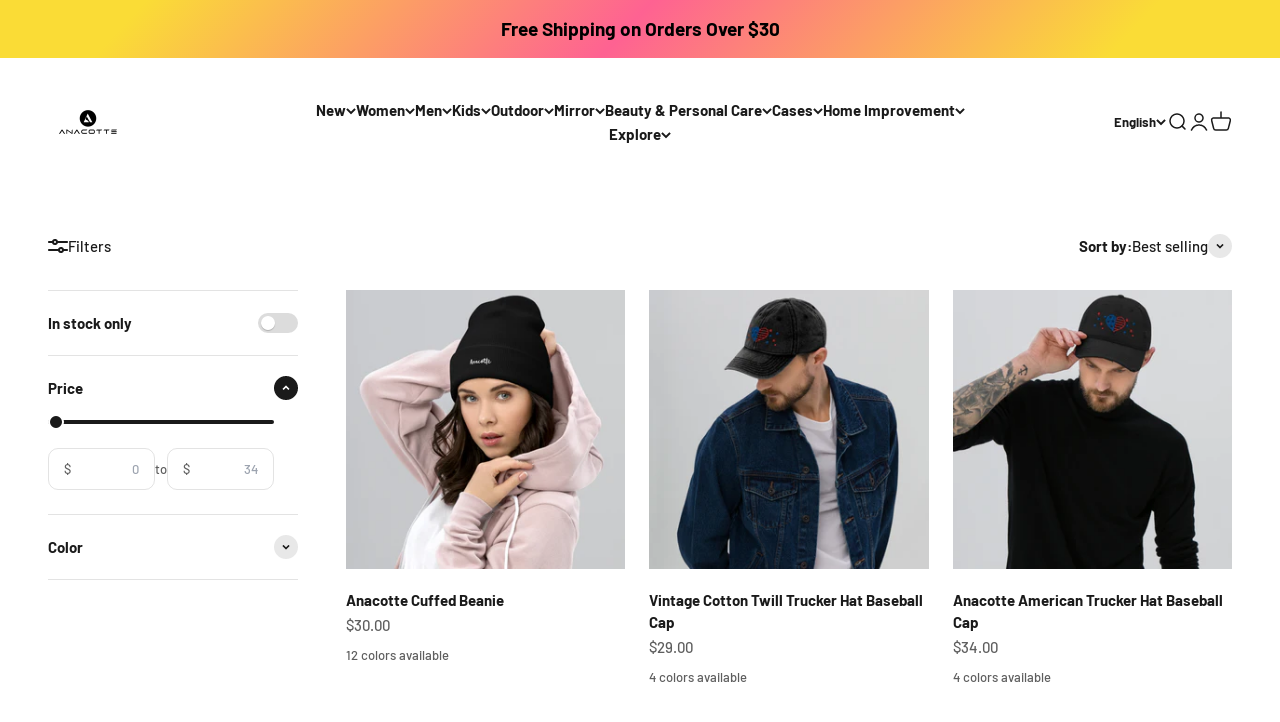

--- FILE ---
content_type: text/html; charset=utf-8
request_url: https://www.anacotte.com/collections/mens-athletic-vintage-denim-hats-anacotte
body_size: 45607
content:
<!doctype html>

<html lang="en" dir="ltr">
  <head>
    <meta charset="utf-8">
    <meta name="viewport" content="width=device-width, initial-scale=1.0, height=device-height, minimum-scale=1.0, maximum-scale=1.0">
    <meta name="theme-color" content="#ffffff">

    <title>Men&#39;s athletic, Vintage, Denim Hats | Anacotte</title><meta name="description" content="Shop men&#39;s athletic, vintage, denim, snapback, distressed, classics and buckled hat at Anacotte&#39;s men accessories collection: discounted price on your favorite style of hats for running, golf, baseball caps and more."><link rel="canonical" href="https://www.anacotte.com/collections/mens-athletic-vintage-denim-hats-anacotte"><link rel="shortcut icon" href="//www.anacotte.com/cdn/shop/files/Untitled_design_-_2023-02-23T010422.498.png?v=1677143067&width=96">
      <link rel="apple-touch-icon" href="//www.anacotte.com/cdn/shop/files/Untitled_design_-_2023-02-23T010422.498.png?v=1677143067&width=180"><link rel="preconnect" href="https://cdn.shopify.com">
    <link rel="preconnect" href="https://fonts.shopifycdn.com" crossorigin>
    <link rel="dns-prefetch" href="https://productreviews.shopifycdn.com"><link rel="preload" href="//www.anacotte.com/cdn/fonts/barlow/barlow_n7.691d1d11f150e857dcbc1c10ef03d825bc378d81.woff2" as="font" type="font/woff2" crossorigin><link rel="preload" href="//www.anacotte.com/cdn/fonts/barlow/barlow_n5.a193a1990790eba0cc5cca569d23799830e90f07.woff2" as="font" type="font/woff2" crossorigin><meta property="og:type" content="website">
  <meta property="og:title" content="Men&#39;s athletic, Vintage, Denim Hats | Anacotte"><meta property="og:image" content="http://www.anacotte.com/cdn/shop/collections/distressed-dad-hat-khaki-front-635f1271575cc_1800x1800_567f3e23-8daa-487f-a801-0ade715602db.jpg?v=1667189626&width=2048">
  <meta property="og:image:secure_url" content="https://www.anacotte.com/cdn/shop/collections/distressed-dad-hat-khaki-front-635f1271575cc_1800x1800_567f3e23-8daa-487f-a801-0ade715602db.jpg?v=1667189626&width=2048">
  <meta property="og:image:width" content="1800">
  <meta property="og:image:height" content="1800"><meta property="og:description" content="Shop men&#39;s athletic, vintage, denim, snapback, distressed, classics and buckled hat at Anacotte&#39;s men accessories collection: discounted price on your favorite style of hats for running, golf, baseball caps and more."><meta property="og:url" content="https://www.anacotte.com/collections/mens-athletic-vintage-denim-hats-anacotte">
<meta property="og:site_name" content="Anacotte"><meta name="twitter:card" content="summary"><meta name="twitter:title" content="Men's athletic, Vintage, Denim Hats | Anacotte">
  <meta name="twitter:description" content="Shop men&#39;s athletic, vintage, denim, snapback, distressed, classics and buckled hat at Anacotte&#39;s men accessories collection: discounted price on your favorite style of hats for running, golf, baseball caps and more."><meta name="twitter:image" content="https://www.anacotte.com/cdn/shop/collections/distressed-dad-hat-khaki-front-635f1271575cc_1800x1800_567f3e23-8daa-487f-a801-0ade715602db.jpg?crop=center&height=1200&v=1667189626&width=1200">
  <meta name="twitter:image:alt" content="Anacotte Men&#39;s athletic, Vintage, Denim Hats"><script async crossorigin fetchpriority="high" src="/cdn/shopifycloud/importmap-polyfill/es-modules-shim.2.4.0.js"></script>
<script type="application/ld+json">
  {
    "@context": "https://schema.org",
    "@type": "BreadcrumbList",
    "itemListElement": [{
        "@type": "ListItem",
        "position": 1,
        "name": "Home",
        "item": "https://www.anacotte.com"
      },{
            "@type": "ListItem",
            "position": 2,
            "name": "Men's athletic, Vintage, Denim Hats | Anacotte",
            "item": "https://www.anacotte.com/collections/mens-athletic-vintage-denim-hats-anacotte"
          }]
  }
</script><style>/* Typography (heading) */
  @font-face {
  font-family: Barlow;
  font-weight: 700;
  font-style: normal;
  font-display: fallback;
  src: url("//www.anacotte.com/cdn/fonts/barlow/barlow_n7.691d1d11f150e857dcbc1c10ef03d825bc378d81.woff2") format("woff2"),
       url("//www.anacotte.com/cdn/fonts/barlow/barlow_n7.4fdbb1cb7da0e2c2f88492243ffa2b4f91924840.woff") format("woff");
}

@font-face {
  font-family: Barlow;
  font-weight: 700;
  font-style: italic;
  font-display: fallback;
  src: url("//www.anacotte.com/cdn/fonts/barlow/barlow_i7.50e19d6cc2ba5146fa437a5a7443c76d5d730103.woff2") format("woff2"),
       url("//www.anacotte.com/cdn/fonts/barlow/barlow_i7.47e9f98f1b094d912e6fd631cc3fe93d9f40964f.woff") format("woff");
}

/* Typography (body) */
  @font-face {
  font-family: Barlow;
  font-weight: 500;
  font-style: normal;
  font-display: fallback;
  src: url("//www.anacotte.com/cdn/fonts/barlow/barlow_n5.a193a1990790eba0cc5cca569d23799830e90f07.woff2") format("woff2"),
       url("//www.anacotte.com/cdn/fonts/barlow/barlow_n5.ae31c82169b1dc0715609b8cc6a610b917808358.woff") format("woff");
}

@font-face {
  font-family: Barlow;
  font-weight: 500;
  font-style: italic;
  font-display: fallback;
  src: url("//www.anacotte.com/cdn/fonts/barlow/barlow_i5.714d58286997b65cd479af615cfa9bb0a117a573.woff2") format("woff2"),
       url("//www.anacotte.com/cdn/fonts/barlow/barlow_i5.0120f77e6447d3b5df4bbec8ad8c2d029d87fb21.woff") format("woff");
}

@font-face {
  font-family: Barlow;
  font-weight: 700;
  font-style: normal;
  font-display: fallback;
  src: url("//www.anacotte.com/cdn/fonts/barlow/barlow_n7.691d1d11f150e857dcbc1c10ef03d825bc378d81.woff2") format("woff2"),
       url("//www.anacotte.com/cdn/fonts/barlow/barlow_n7.4fdbb1cb7da0e2c2f88492243ffa2b4f91924840.woff") format("woff");
}

@font-face {
  font-family: Barlow;
  font-weight: 700;
  font-style: italic;
  font-display: fallback;
  src: url("//www.anacotte.com/cdn/fonts/barlow/barlow_i7.50e19d6cc2ba5146fa437a5a7443c76d5d730103.woff2") format("woff2"),
       url("//www.anacotte.com/cdn/fonts/barlow/barlow_i7.47e9f98f1b094d912e6fd631cc3fe93d9f40964f.woff") format("woff");
}

:root {
    /**
     * ---------------------------------------------------------------------
     * SPACING VARIABLES
     *
     * We are using a spacing inspired from frameworks like Tailwind CSS.
     * ---------------------------------------------------------------------
     */
    --spacing-0-5: 0.125rem; /* 2px */
    --spacing-1: 0.25rem; /* 4px */
    --spacing-1-5: 0.375rem; /* 6px */
    --spacing-2: 0.5rem; /* 8px */
    --spacing-2-5: 0.625rem; /* 10px */
    --spacing-3: 0.75rem; /* 12px */
    --spacing-3-5: 0.875rem; /* 14px */
    --spacing-4: 1rem; /* 16px */
    --spacing-4-5: 1.125rem; /* 18px */
    --spacing-5: 1.25rem; /* 20px */
    --spacing-5-5: 1.375rem; /* 22px */
    --spacing-6: 1.5rem; /* 24px */
    --spacing-6-5: 1.625rem; /* 26px */
    --spacing-7: 1.75rem; /* 28px */
    --spacing-7-5: 1.875rem; /* 30px */
    --spacing-8: 2rem; /* 32px */
    --spacing-8-5: 2.125rem; /* 34px */
    --spacing-9: 2.25rem; /* 36px */
    --spacing-9-5: 2.375rem; /* 38px */
    --spacing-10: 2.5rem; /* 40px */
    --spacing-11: 2.75rem; /* 44px */
    --spacing-12: 3rem; /* 48px */
    --spacing-14: 3.5rem; /* 56px */
    --spacing-16: 4rem; /* 64px */
    --spacing-18: 4.5rem; /* 72px */
    --spacing-20: 5rem; /* 80px */
    --spacing-24: 6rem; /* 96px */
    --spacing-28: 7rem; /* 112px */
    --spacing-32: 8rem; /* 128px */
    --spacing-36: 9rem; /* 144px */
    --spacing-40: 10rem; /* 160px */
    --spacing-44: 11rem; /* 176px */
    --spacing-48: 12rem; /* 192px */
    --spacing-52: 13rem; /* 208px */
    --spacing-56: 14rem; /* 224px */
    --spacing-60: 15rem; /* 240px */
    --spacing-64: 16rem; /* 256px */
    --spacing-72: 18rem; /* 288px */
    --spacing-80: 20rem; /* 320px */
    --spacing-96: 24rem; /* 384px */

    /* Container */
    --container-max-width: 1440px;
    --container-narrow-max-width: 1190px;
    --container-gutter: var(--spacing-5);
    --section-outer-spacing-block: var(--spacing-12);
    --section-inner-max-spacing-block: var(--spacing-10);
    --section-inner-spacing-inline: var(--container-gutter);
    --section-stack-spacing-block: var(--spacing-8);

    /* Grid gutter */
    --grid-gutter: var(--spacing-5);

    /* Product list settings */
    --product-list-row-gap: var(--spacing-8);
    --product-list-column-gap: var(--grid-gutter);

    /* Form settings */
    --input-gap: var(--spacing-2);
    --input-height: 2.625rem;
    --input-padding-inline: var(--spacing-4);

    /* Other sizes */
    --sticky-area-height: calc(var(--sticky-announcement-bar-enabled, 0) * var(--announcement-bar-height, 0px) + var(--sticky-header-enabled, 0) * var(--header-height, 0px));

    /* RTL support */
    --transform-logical-flip: 1;
    --transform-origin-start: left;
    --transform-origin-end: right;

    /**
     * ---------------------------------------------------------------------
     * TYPOGRAPHY
     * ---------------------------------------------------------------------
     */

    /* Font properties */
    --heading-font-family: Barlow, sans-serif;
    --heading-font-weight: 700;
    --heading-font-style: normal;
    --heading-text-transform: normal;
    --heading-letter-spacing: -0.02em;
    --text-font-family: Barlow, sans-serif;
    --text-font-weight: 500;
    --text-font-style: normal;
    --text-letter-spacing: 0.0em;

    /* Font sizes */
    --text-h0: 3rem;
    --text-h1: 2.5rem;
    --text-h2: 2rem;
    --text-h3: 1.5rem;
    --text-h4: 1.375rem;
    --text-h5: 1.125rem;
    --text-h6: 1rem;
    --text-xs: 0.6875rem;
    --text-sm: 0.75rem;
    --text-base: 0.875rem;
    --text-lg: 1.125rem;

    /**
     * ---------------------------------------------------------------------
     * COLORS
     * ---------------------------------------------------------------------
     */

    /* Color settings */--accent: 26 26 26;
    --text-primary: 26 26 26;
    --background-primary: 255 255 255;
    --dialog-background: 255 255 255;
    --border-color: var(--text-color, var(--text-primary)) / 0.12;

    /* Button colors */
    --button-background-primary: 26 26 26;
    --button-text-primary: 255 255 255;
    --button-background-secondary: 240 196 23;
    --button-text-secondary: 26 26 26;

    /* Status colors */
    --success-background: 224 244 232;
    --success-text: 0 163 65;
    --warning-background: 255 246 233;
    --warning-text: 255 183 74;
    --error-background: 254 231 231;
    --error-text: 248 58 58;

    /* Product colors */
    --on-sale-text: 248 58 58;
    --on-sale-badge-background: 248 58 58;
    --on-sale-badge-text: 255 255 255;
    --sold-out-badge-background: 0 0 0;
    --sold-out-badge-text: 255 255 255;
    --primary-badge-background: 128 60 238;
    --primary-badge-text: 255 255 255;
    --star-color: 255 183 74;
    --product-card-background: 255 255 255;
    --product-card-text: 26 26 26;

    /* Header colors */
    --header-background: 255 255 255;
    --header-text: 26 26 26;

    /* Footer colors */
    --footer-background: 255 255 255;
    --footer-text: 26 26 26;

    /* Rounded variables (used for border radius) */
    --rounded-xs: 0.25rem;
    --rounded-sm: 0.375rem;
    --rounded: 0.75rem;
    --rounded-lg: 1.5rem;
    --rounded-full: 9999px;

    --rounded-button: 3.75rem;
    --rounded-input: 0.5rem;

    /* Box shadow */
    --shadow-sm: 0 2px 8px rgb(var(--text-primary) / 0.1);
    --shadow: 0 5px 15px rgb(var(--text-primary) / 0.1);
    --shadow-md: 0 5px 30px rgb(var(--text-primary) / 0.1);
    --shadow-block: 0px 18px 50px rgb(var(--text-primary) / 0.1);

    /**
     * ---------------------------------------------------------------------
     * OTHER
     * ---------------------------------------------------------------------
     */

    --stagger-products-reveal-opacity: 0;
    --cursor-close-svg-url: url(//www.anacotte.com/cdn/shop/t/54/assets/cursor-close.svg?v=147174565022153725511748572850);
    --cursor-zoom-in-svg-url: url(//www.anacotte.com/cdn/shop/t/54/assets/cursor-zoom-in.svg?v=154953035094101115921748572850);
    --cursor-zoom-out-svg-url: url(//www.anacotte.com/cdn/shop/t/54/assets/cursor-zoom-out.svg?v=16155520337305705181748572850);
    --checkmark-svg-url: url(//www.anacotte.com/cdn/shop/t/54/assets/checkmark.svg?v=77552481021870063511748572850);
  }

  [dir="rtl"]:root {
    /* RTL support */
    --transform-logical-flip: -1;
    --transform-origin-start: right;
    --transform-origin-end: left;
  }

  @media screen and (min-width: 700px) {
    :root {
      /* Typography (font size) */
      --text-h0: 4rem;
      --text-h1: 3rem;
      --text-h2: 2.5rem;
      --text-h3: 2rem;
      --text-h4: 1.625rem;
      --text-h5: 1.25rem;
      --text-h6: 1.125rem;

      --text-xs: 0.6875rem;
      --text-sm: 0.8125rem;
      --text-base: 0.9375rem;
      --text-lg: 1.1875rem;

      /* Spacing */
      --container-gutter: 2rem;
      --section-outer-spacing-block: var(--spacing-16);
      --section-inner-max-spacing-block: var(--spacing-12);
      --section-inner-spacing-inline: var(--spacing-12);
      --section-stack-spacing-block: var(--spacing-12);

      /* Grid gutter */
      --grid-gutter: var(--spacing-6);

      /* Product list settings */
      --product-list-row-gap: var(--spacing-12);

      /* Form settings */
      --input-gap: 1rem;
      --input-height: 3.125rem;
      --input-padding-inline: var(--spacing-5);
    }
  }

  @media screen and (min-width: 1000px) {
    :root {
      /* Spacing settings */
      --container-gutter: var(--spacing-12);
      --section-outer-spacing-block: var(--spacing-18);
      --section-inner-max-spacing-block: var(--spacing-16);
      --section-inner-spacing-inline: var(--spacing-16);
      --section-stack-spacing-block: var(--spacing-12);
    }
  }

  @media screen and (min-width: 1150px) {
    :root {
      /* Spacing settings */
      --container-gutter: var(--spacing-12);
      --section-outer-spacing-block: var(--spacing-20);
      --section-inner-max-spacing-block: var(--spacing-16);
      --section-inner-spacing-inline: var(--spacing-16);
      --section-stack-spacing-block: var(--spacing-12);
    }
  }

  @media screen and (min-width: 1400px) {
    :root {
      /* Typography (font size) */
      --text-h0: 5rem;
      --text-h1: 3.75rem;
      --text-h2: 3rem;
      --text-h3: 2.25rem;
      --text-h4: 2rem;
      --text-h5: 1.5rem;
      --text-h6: 1.25rem;

      --section-outer-spacing-block: var(--spacing-24);
      --section-inner-max-spacing-block: var(--spacing-18);
      --section-inner-spacing-inline: var(--spacing-18);
    }
  }

  @media screen and (min-width: 1600px) {
    :root {
      --section-outer-spacing-block: var(--spacing-24);
      --section-inner-max-spacing-block: var(--spacing-20);
      --section-inner-spacing-inline: var(--spacing-20);
    }
  }

  /**
   * ---------------------------------------------------------------------
   * LIQUID DEPENDANT CSS
   *
   * Our main CSS is Liquid free, but some very specific features depend on
   * theme settings, so we have them here
   * ---------------------------------------------------------------------
   */@media screen and (pointer: fine) {
        /* The !important are for the Shopify Payment button to ensure we override the default from Shopify styles */
        .button:not([disabled]):not(.button--outline):hover, .btn:not([disabled]):hover, .shopify-payment-button__button--unbranded:not([disabled]):hover {
          background-color: transparent !important;
          color: rgb(var(--button-outline-color) / var(--button-background-opacity, 1)) !important;
          box-shadow: inset 0 0 0 2px currentColor !important;
        }

        .button--outline:not([disabled]):hover {
          background: rgb(var(--button-background));
          color: rgb(var(--button-text-color));
          box-shadow: inset 0 0 0 2px rgb(var(--button-background));
        }
      }</style><script>
  // This allows to expose several variables to the global scope, to be used in scripts
  window.themeVariables = {
    settings: {
      showPageTransition: null,
      staggerProductsApparition: true,
      reduceDrawerAnimation: false,
      reduceMenuAnimation: true,
      headingApparition: "split_fade",
      pageType: "collection",
      moneyFormat: "${{amount}}",
      moneyWithCurrencyFormat: "${{amount}} USD",
      currencyCodeEnabled: false,
      cartType: "popover",
      showDiscount: true,
      discountMode: "saving",
      pageBackground: "#ffffff",
      textColor: "#1a1a1a"
    },

    strings: {
      accessibilityClose: "Close",
      accessibilityNext: "Next",
      accessibilityPrevious: "Previous",
      closeGallery: "Close gallery",
      zoomGallery: "Zoom",
      errorGallery: "Image cannot be loaded",
      searchNoResults: "No results could be found.",
      addOrderNote: "Add order note",
      editOrderNote: "Edit order note",
      shippingEstimatorNoResults: "Sorry, we do not ship to your address.",
      shippingEstimatorOneResult: "There is one shipping rate for your address:",
      shippingEstimatorMultipleResults: "There are several shipping rates for your address:",
      shippingEstimatorError: "One or more error occurred while retrieving shipping rates:"
    },

    breakpoints: {
      'sm': 'screen and (min-width: 700px)',
      'md': 'screen and (min-width: 1000px)',
      'lg': 'screen and (min-width: 1150px)',
      'xl': 'screen and (min-width: 1400px)',

      'sm-max': 'screen and (max-width: 699px)',
      'md-max': 'screen and (max-width: 999px)',
      'lg-max': 'screen and (max-width: 1149px)',
      'xl-max': 'screen and (max-width: 1399px)'
    }
  };

  // For detecting native share
  document.documentElement.classList.add(`native-share--${navigator.share ? 'enabled' : 'disabled'}`);</script><script type="importmap">{
        "imports": {
          "vendor": "//www.anacotte.com/cdn/shop/t/54/assets/vendor.min.js?v=166563502121812900551748572825",
          "theme": "//www.anacotte.com/cdn/shop/t/54/assets/theme.js?v=13159901232634706651748572825",
          "photoswipe": "//www.anacotte.com/cdn/shop/t/54/assets/photoswipe.min.js?v=13374349288281597431748572825"
        }
      }
    </script>

    <script type="module" src="//www.anacotte.com/cdn/shop/t/54/assets/vendor.min.js?v=166563502121812900551748572825"></script>
    <script type="module" src="//www.anacotte.com/cdn/shop/t/54/assets/theme.js?v=13159901232634706651748572825"></script>

    <script>window.performance && window.performance.mark && window.performance.mark('shopify.content_for_header.start');</script><meta name="facebook-domain-verification" content="olk1lvx5zbs28wngd2wocenpmp0z2s">
<meta name="google-site-verification" content="fTqQDK4ecjeUIkJMST06p9CN31ZHS1i6YlD0Hfz2WlE">
<meta name="google-site-verification" content="mc44ViH-uOKI6kPjDp8jvxKM7mQr_uqjzwg26D5i7Mw">
<meta id="shopify-digital-wallet" name="shopify-digital-wallet" content="/63281856734/digital_wallets/dialog">
<meta name="shopify-checkout-api-token" content="85853d25cfd482563c2f7bdde8821844">
<link rel="alternate" type="application/atom+xml" title="Feed" href="/collections/mens-athletic-vintage-denim-hats-anacotte.atom" />
<link rel="alternate" hreflang="x-default" href="https://www.anacotte.com/collections/mens-athletic-vintage-denim-hats-anacotte">
<link rel="alternate" hreflang="en" href="https://www.anacotte.com/collections/mens-athletic-vintage-denim-hats-anacotte">
<link rel="alternate" hreflang="de" href="https://www.anacotte.com/de/collections/mens-athletic-vintage-denim-hats-anacotte">
<link rel="alternate" hreflang="fr" href="https://www.anacotte.com/fr/collections/mens-athletic-vintage-denim-hats-anacotte">
<link rel="alternate" hreflang="ja" href="https://www.anacotte.com/ja/collections/mens-athletic-vintage-denim-hats-anacotte">
<link rel="alternate" hreflang="es" href="https://www.anacotte.com/es/collections/mens-athletic-vintage-denim-hats-anacotte">
<link rel="alternate" hreflang="en-JP" href="https://www.anacotte.com/en-jp/collections/mens-athletic-vintage-denim-hats-anacotte">
<link rel="alternate" hreflang="ja-JP" href="https://www.anacotte.com/ja-jp/collections/mens-athletic-vintage-denim-hats-anacotte">
<link rel="alternate" hreflang="de-JP" href="https://www.anacotte.com/de-jp/collections/mens-athletic-vintage-denim-hats-anacotte">
<link rel="alternate" hreflang="fr-JP" href="https://www.anacotte.com/fr-jp/collections/mens-athletic-vintage-denim-hats-anacotte">
<link rel="alternate" hreflang="es-JP" href="https://www.anacotte.com/es-jp/collections/mens-athletic-vintage-denim-hats-anacotte">
<link rel="alternate" hreflang="en-CA" href="https://www.anacotte.com/en-ca/collections/mens-athletic-vintage-denim-hats-anacotte">
<link rel="alternate" hreflang="fr-CA" href="https://www.anacotte.com/fr-ca/collections/mens-athletic-vintage-denim-hats-anacotte">
<link rel="alternate" hreflang="de-CA" href="https://www.anacotte.com/de-ca/collections/mens-athletic-vintage-denim-hats-anacotte">
<link rel="alternate" hreflang="ja-CA" href="https://www.anacotte.com/ja-ca/collections/mens-athletic-vintage-denim-hats-anacotte">
<link rel="alternate" hreflang="es-CA" href="https://www.anacotte.com/es-ca/collections/mens-athletic-vintage-denim-hats-anacotte">
<link rel="alternate" hreflang="en-AU" href="https://www.anacotte.com/en-au/collections/mens-athletic-vintage-denim-hats-anacotte">
<link rel="alternate" hreflang="de-AU" href="https://www.anacotte.com/de-au/collections/mens-athletic-vintage-denim-hats-anacotte">
<link rel="alternate" hreflang="fr-AU" href="https://www.anacotte.com/fr-au/collections/mens-athletic-vintage-denim-hats-anacotte">
<link rel="alternate" hreflang="ja-AU" href="https://www.anacotte.com/ja-au/collections/mens-athletic-vintage-denim-hats-anacotte">
<link rel="alternate" hreflang="es-AU" href="https://www.anacotte.com/es-au/collections/mens-athletic-vintage-denim-hats-anacotte">
<link rel="alternate" hreflang="en-GB" href="https://www.anacotte.com/en-gb/collections/mens-athletic-vintage-denim-hats-anacotte">
<link rel="alternate" hreflang="de-GB" href="https://www.anacotte.com/de-gb/collections/mens-athletic-vintage-denim-hats-anacotte">
<link rel="alternate" hreflang="fr-GB" href="https://www.anacotte.com/fr-gb/collections/mens-athletic-vintage-denim-hats-anacotte">
<link rel="alternate" hreflang="ja-GB" href="https://www.anacotte.com/ja-gb/collections/mens-athletic-vintage-denim-hats-anacotte">
<link rel="alternate" hreflang="es-GB" href="https://www.anacotte.com/es-gb/collections/mens-athletic-vintage-denim-hats-anacotte">
<link rel="alternate" hreflang="en-DE" href="https://www.anacotte.com/en-de/collections/mens-athletic-vintage-denim-hats-anacotte">
<link rel="alternate" hreflang="de-DE" href="https://www.anacotte.com/de-de/collections/mens-athletic-vintage-denim-hats-anacotte">
<link rel="alternate" hreflang="fr-DE" href="https://www.anacotte.com/fr-de/collections/mens-athletic-vintage-denim-hats-anacotte">
<link rel="alternate" hreflang="ja-DE" href="https://www.anacotte.com/ja-de/collections/mens-athletic-vintage-denim-hats-anacotte">
<link rel="alternate" hreflang="es-DE" href="https://www.anacotte.com/es-de/collections/mens-athletic-vintage-denim-hats-anacotte">
<link rel="alternate" hreflang="en-FR" href="https://www.anacotte.com/en-fr/collections/mens-athletic-vintage-denim-hats-anacotte">
<link rel="alternate" hreflang="fr-FR" href="https://www.anacotte.com/fr-fr/collections/mens-athletic-vintage-denim-hats-anacotte">
<link rel="alternate" hreflang="de-FR" href="https://www.anacotte.com/de-fr/collections/mens-athletic-vintage-denim-hats-anacotte">
<link rel="alternate" hreflang="ja-FR" href="https://www.anacotte.com/ja-fr/collections/mens-athletic-vintage-denim-hats-anacotte">
<link rel="alternate" hreflang="es-FR" href="https://www.anacotte.com/es-fr/collections/mens-athletic-vintage-denim-hats-anacotte">
<link rel="alternate" hreflang="en-NZ" href="https://www.anacotte.com/en-nz/collections/mens-athletic-vintage-denim-hats-anacotte">
<link rel="alternate" hreflang="de-NZ" href="https://www.anacotte.com/de-nz/collections/mens-athletic-vintage-denim-hats-anacotte">
<link rel="alternate" hreflang="fr-NZ" href="https://www.anacotte.com/fr-nz/collections/mens-athletic-vintage-denim-hats-anacotte">
<link rel="alternate" hreflang="ja-NZ" href="https://www.anacotte.com/ja-nz/collections/mens-athletic-vintage-denim-hats-anacotte">
<link rel="alternate" hreflang="es-NZ" href="https://www.anacotte.com/es-nz/collections/mens-athletic-vintage-denim-hats-anacotte">
<link rel="alternate" hreflang="en-SG" href="https://www.anacotte.com/en-sg/collections/mens-athletic-vintage-denim-hats-anacotte">
<link rel="alternate" hreflang="de-SG" href="https://www.anacotte.com/de-sg/collections/mens-athletic-vintage-denim-hats-anacotte">
<link rel="alternate" hreflang="fr-SG" href="https://www.anacotte.com/fr-sg/collections/mens-athletic-vintage-denim-hats-anacotte">
<link rel="alternate" hreflang="ja-SG" href="https://www.anacotte.com/ja-sg/collections/mens-athletic-vintage-denim-hats-anacotte">
<link rel="alternate" hreflang="es-SG" href="https://www.anacotte.com/es-sg/collections/mens-athletic-vintage-denim-hats-anacotte">
<link rel="alternate" hreflang="en-NL" href="https://www.anacotte.com/en-nl/collections/mens-athletic-vintage-denim-hats-anacotte">
<link rel="alternate" hreflang="de-NL" href="https://www.anacotte.com/de-nl/collections/mens-athletic-vintage-denim-hats-anacotte">
<link rel="alternate" hreflang="fr-NL" href="https://www.anacotte.com/fr-nl/collections/mens-athletic-vintage-denim-hats-anacotte">
<link rel="alternate" hreflang="ja-NL" href="https://www.anacotte.com/ja-nl/collections/mens-athletic-vintage-denim-hats-anacotte">
<link rel="alternate" hreflang="es-NL" href="https://www.anacotte.com/es-nl/collections/mens-athletic-vintage-denim-hats-anacotte">
<link rel="alternate" hreflang="en-CH" href="https://www.anacotte.com/en-ch/collections/mens-athletic-vintage-denim-hats-anacotte">
<link rel="alternate" hreflang="de-CH" href="https://www.anacotte.com/de-ch/collections/mens-athletic-vintage-denim-hats-anacotte">
<link rel="alternate" hreflang="fr-CH" href="https://www.anacotte.com/fr-ch/collections/mens-athletic-vintage-denim-hats-anacotte">
<link rel="alternate" hreflang="ja-CH" href="https://www.anacotte.com/ja-ch/collections/mens-athletic-vintage-denim-hats-anacotte">
<link rel="alternate" hreflang="es-CH" href="https://www.anacotte.com/es-ch/collections/mens-athletic-vintage-denim-hats-anacotte">
<link rel="alternate" hreflang="en-IT" href="https://www.anacotte.com/en-it/collections/mens-athletic-vintage-denim-hats-anacotte">
<link rel="alternate" hreflang="de-IT" href="https://www.anacotte.com/de-it/collections/mens-athletic-vintage-denim-hats-anacotte">
<link rel="alternate" hreflang="fr-IT" href="https://www.anacotte.com/fr-it/collections/mens-athletic-vintage-denim-hats-anacotte">
<link rel="alternate" hreflang="ja-IT" href="https://www.anacotte.com/ja-it/collections/mens-athletic-vintage-denim-hats-anacotte">
<link rel="alternate" hreflang="es-IT" href="https://www.anacotte.com/es-it/collections/mens-athletic-vintage-denim-hats-anacotte">
<link rel="alternate" hreflang="en-HK" href="https://www.anacotte.com/en-hk/collections/mens-athletic-vintage-denim-hats-anacotte">
<link rel="alternate" hreflang="de-HK" href="https://www.anacotte.com/de-hk/collections/mens-athletic-vintage-denim-hats-anacotte">
<link rel="alternate" hreflang="fr-HK" href="https://www.anacotte.com/fr-hk/collections/mens-athletic-vintage-denim-hats-anacotte">
<link rel="alternate" hreflang="ja-HK" href="https://www.anacotte.com/ja-hk/collections/mens-athletic-vintage-denim-hats-anacotte">
<link rel="alternate" hreflang="es-HK" href="https://www.anacotte.com/es-hk/collections/mens-athletic-vintage-denim-hats-anacotte">
<link rel="alternate" type="application/json+oembed" href="https://www.anacotte.com/collections/mens-athletic-vintage-denim-hats-anacotte.oembed">
<script async="async" src="/checkouts/internal/preloads.js?locale=en-US"></script>
<link rel="preconnect" href="https://shop.app" crossorigin="anonymous">
<script async="async" src="https://shop.app/checkouts/internal/preloads.js?locale=en-US&shop_id=63281856734" crossorigin="anonymous"></script>
<script id="apple-pay-shop-capabilities" type="application/json">{"shopId":63281856734,"countryCode":"US","currencyCode":"USD","merchantCapabilities":["supports3DS"],"merchantId":"gid:\/\/shopify\/Shop\/63281856734","merchantName":"Anacotte","requiredBillingContactFields":["postalAddress","email"],"requiredShippingContactFields":["postalAddress","email"],"shippingType":"shipping","supportedNetworks":["visa","masterCard","amex","discover","elo","jcb"],"total":{"type":"pending","label":"Anacotte","amount":"1.00"},"shopifyPaymentsEnabled":true,"supportsSubscriptions":true}</script>
<script id="shopify-features" type="application/json">{"accessToken":"85853d25cfd482563c2f7bdde8821844","betas":["rich-media-storefront-analytics"],"domain":"www.anacotte.com","predictiveSearch":true,"shopId":63281856734,"locale":"en"}</script>
<script>var Shopify = Shopify || {};
Shopify.shop = "anacotte.myshopify.com";
Shopify.locale = "en";
Shopify.currency = {"active":"USD","rate":"1.0"};
Shopify.country = "US";
Shopify.theme = {"name":"Main","id":149185134814,"schema_name":"Impact","schema_version":"6.8.0","theme_store_id":1190,"role":"main"};
Shopify.theme.handle = "null";
Shopify.theme.style = {"id":null,"handle":null};
Shopify.cdnHost = "www.anacotte.com/cdn";
Shopify.routes = Shopify.routes || {};
Shopify.routes.root = "/";</script>
<script type="module">!function(o){(o.Shopify=o.Shopify||{}).modules=!0}(window);</script>
<script>!function(o){function n(){var o=[];function n(){o.push(Array.prototype.slice.apply(arguments))}return n.q=o,n}var t=o.Shopify=o.Shopify||{};t.loadFeatures=n(),t.autoloadFeatures=n()}(window);</script>
<script>
  window.ShopifyPay = window.ShopifyPay || {};
  window.ShopifyPay.apiHost = "shop.app\/pay";
  window.ShopifyPay.redirectState = null;
</script>
<script id="shop-js-analytics" type="application/json">{"pageType":"collection"}</script>
<script defer="defer" async type="module" src="//www.anacotte.com/cdn/shopifycloud/shop-js/modules/v2/client.init-shop-cart-sync_C5BV16lS.en.esm.js"></script>
<script defer="defer" async type="module" src="//www.anacotte.com/cdn/shopifycloud/shop-js/modules/v2/chunk.common_CygWptCX.esm.js"></script>
<script type="module">
  await import("//www.anacotte.com/cdn/shopifycloud/shop-js/modules/v2/client.init-shop-cart-sync_C5BV16lS.en.esm.js");
await import("//www.anacotte.com/cdn/shopifycloud/shop-js/modules/v2/chunk.common_CygWptCX.esm.js");

  window.Shopify.SignInWithShop?.initShopCartSync?.({"fedCMEnabled":true,"windoidEnabled":true});

</script>
<script>
  window.Shopify = window.Shopify || {};
  if (!window.Shopify.featureAssets) window.Shopify.featureAssets = {};
  window.Shopify.featureAssets['shop-js'] = {"shop-cart-sync":["modules/v2/client.shop-cart-sync_ZFArdW7E.en.esm.js","modules/v2/chunk.common_CygWptCX.esm.js"],"init-fed-cm":["modules/v2/client.init-fed-cm_CmiC4vf6.en.esm.js","modules/v2/chunk.common_CygWptCX.esm.js"],"shop-button":["modules/v2/client.shop-button_tlx5R9nI.en.esm.js","modules/v2/chunk.common_CygWptCX.esm.js"],"shop-cash-offers":["modules/v2/client.shop-cash-offers_DOA2yAJr.en.esm.js","modules/v2/chunk.common_CygWptCX.esm.js","modules/v2/chunk.modal_D71HUcav.esm.js"],"init-windoid":["modules/v2/client.init-windoid_sURxWdc1.en.esm.js","modules/v2/chunk.common_CygWptCX.esm.js"],"shop-toast-manager":["modules/v2/client.shop-toast-manager_ClPi3nE9.en.esm.js","modules/v2/chunk.common_CygWptCX.esm.js"],"init-shop-email-lookup-coordinator":["modules/v2/client.init-shop-email-lookup-coordinator_B8hsDcYM.en.esm.js","modules/v2/chunk.common_CygWptCX.esm.js"],"init-shop-cart-sync":["modules/v2/client.init-shop-cart-sync_C5BV16lS.en.esm.js","modules/v2/chunk.common_CygWptCX.esm.js"],"avatar":["modules/v2/client.avatar_BTnouDA3.en.esm.js"],"pay-button":["modules/v2/client.pay-button_FdsNuTd3.en.esm.js","modules/v2/chunk.common_CygWptCX.esm.js"],"init-customer-accounts":["modules/v2/client.init-customer-accounts_DxDtT_ad.en.esm.js","modules/v2/client.shop-login-button_C5VAVYt1.en.esm.js","modules/v2/chunk.common_CygWptCX.esm.js","modules/v2/chunk.modal_D71HUcav.esm.js"],"init-shop-for-new-customer-accounts":["modules/v2/client.init-shop-for-new-customer-accounts_ChsxoAhi.en.esm.js","modules/v2/client.shop-login-button_C5VAVYt1.en.esm.js","modules/v2/chunk.common_CygWptCX.esm.js","modules/v2/chunk.modal_D71HUcav.esm.js"],"shop-login-button":["modules/v2/client.shop-login-button_C5VAVYt1.en.esm.js","modules/v2/chunk.common_CygWptCX.esm.js","modules/v2/chunk.modal_D71HUcav.esm.js"],"init-customer-accounts-sign-up":["modules/v2/client.init-customer-accounts-sign-up_CPSyQ0Tj.en.esm.js","modules/v2/client.shop-login-button_C5VAVYt1.en.esm.js","modules/v2/chunk.common_CygWptCX.esm.js","modules/v2/chunk.modal_D71HUcav.esm.js"],"shop-follow-button":["modules/v2/client.shop-follow-button_Cva4Ekp9.en.esm.js","modules/v2/chunk.common_CygWptCX.esm.js","modules/v2/chunk.modal_D71HUcav.esm.js"],"checkout-modal":["modules/v2/client.checkout-modal_BPM8l0SH.en.esm.js","modules/v2/chunk.common_CygWptCX.esm.js","modules/v2/chunk.modal_D71HUcav.esm.js"],"lead-capture":["modules/v2/client.lead-capture_Bi8yE_yS.en.esm.js","modules/v2/chunk.common_CygWptCX.esm.js","modules/v2/chunk.modal_D71HUcav.esm.js"],"shop-login":["modules/v2/client.shop-login_D6lNrXab.en.esm.js","modules/v2/chunk.common_CygWptCX.esm.js","modules/v2/chunk.modal_D71HUcav.esm.js"],"payment-terms":["modules/v2/client.payment-terms_CZxnsJam.en.esm.js","modules/v2/chunk.common_CygWptCX.esm.js","modules/v2/chunk.modal_D71HUcav.esm.js"]};
</script>
<script>(function() {
  var isLoaded = false;
  function asyncLoad() {
    if (isLoaded) return;
    isLoaded = true;
    var urls = ["\/\/cdn.shopify.com\/proxy\/4d73b33eb25aeb8d62da3571ed5df43882c61e26e0f5ab812dfbc0a7cb42a7d8\/api.goaffpro.com\/loader.js?shop=anacotte.myshopify.com\u0026sp-cache-control=cHVibGljLCBtYXgtYWdlPTkwMA","\/\/cdn.shopify.com\/proxy\/0cd2ce011d7f9b99100ef727fa7a397454d0f8744aa442845562a76cc497431d\/bingshoppingtool-t2app-prod.trafficmanager.net\/uet\/tracking_script?shop=anacotte.myshopify.com\u0026sp-cache-control=cHVibGljLCBtYXgtYWdlPTkwMA","\/\/cdn.shopify.com\/proxy\/bd17b70357d48761a20de0a57624679f052c787ec042919c662874d74895d95d\/static.cdn.printful.com\/static\/js\/external\/shopify-product-customizer.js?v=0.28\u0026shop=anacotte.myshopify.com\u0026sp-cache-control=cHVibGljLCBtYXgtYWdlPTkwMA"];
    for (var i = 0; i < urls.length; i++) {
      var s = document.createElement('script');
      s.type = 'text/javascript';
      s.async = true;
      s.src = urls[i];
      var x = document.getElementsByTagName('script')[0];
      x.parentNode.insertBefore(s, x);
    }
  };
  if(window.attachEvent) {
    window.attachEvent('onload', asyncLoad);
  } else {
    window.addEventListener('load', asyncLoad, false);
  }
})();</script>
<script id="__st">var __st={"a":63281856734,"offset":-28800,"reqid":"e92b2b67-e713-4790-83e3-4121e9974f45-1768667024","pageurl":"www.anacotte.com\/collections\/mens-athletic-vintage-denim-hats-anacotte","u":"8a2b9b942915","p":"collection","rtyp":"collection","rid":415290589406};</script>
<script>window.ShopifyPaypalV4VisibilityTracking = true;</script>
<script id="captcha-bootstrap">!function(){'use strict';const t='contact',e='account',n='new_comment',o=[[t,t],['blogs',n],['comments',n],[t,'customer']],c=[[e,'customer_login'],[e,'guest_login'],[e,'recover_customer_password'],[e,'create_customer']],r=t=>t.map((([t,e])=>`form[action*='/${t}']:not([data-nocaptcha='true']) input[name='form_type'][value='${e}']`)).join(','),a=t=>()=>t?[...document.querySelectorAll(t)].map((t=>t.form)):[];function s(){const t=[...o],e=r(t);return a(e)}const i='password',u='form_key',d=['recaptcha-v3-token','g-recaptcha-response','h-captcha-response',i],f=()=>{try{return window.sessionStorage}catch{return}},m='__shopify_v',_=t=>t.elements[u];function p(t,e,n=!1){try{const o=window.sessionStorage,c=JSON.parse(o.getItem(e)),{data:r}=function(t){const{data:e,action:n}=t;return t[m]||n?{data:e,action:n}:{data:t,action:n}}(c);for(const[e,n]of Object.entries(r))t.elements[e]&&(t.elements[e].value=n);n&&o.removeItem(e)}catch(o){console.error('form repopulation failed',{error:o})}}const l='form_type',E='cptcha';function T(t){t.dataset[E]=!0}const w=window,h=w.document,L='Shopify',v='ce_forms',y='captcha';let A=!1;((t,e)=>{const n=(g='f06e6c50-85a8-45c8-87d0-21a2b65856fe',I='https://cdn.shopify.com/shopifycloud/storefront-forms-hcaptcha/ce_storefront_forms_captcha_hcaptcha.v1.5.2.iife.js',D={infoText:'Protected by hCaptcha',privacyText:'Privacy',termsText:'Terms'},(t,e,n)=>{const o=w[L][v],c=o.bindForm;if(c)return c(t,g,e,D).then(n);var r;o.q.push([[t,g,e,D],n]),r=I,A||(h.body.append(Object.assign(h.createElement('script'),{id:'captcha-provider',async:!0,src:r})),A=!0)});var g,I,D;w[L]=w[L]||{},w[L][v]=w[L][v]||{},w[L][v].q=[],w[L][y]=w[L][y]||{},w[L][y].protect=function(t,e){n(t,void 0,e),T(t)},Object.freeze(w[L][y]),function(t,e,n,w,h,L){const[v,y,A,g]=function(t,e,n){const i=e?o:[],u=t?c:[],d=[...i,...u],f=r(d),m=r(i),_=r(d.filter((([t,e])=>n.includes(e))));return[a(f),a(m),a(_),s()]}(w,h,L),I=t=>{const e=t.target;return e instanceof HTMLFormElement?e:e&&e.form},D=t=>v().includes(t);t.addEventListener('submit',(t=>{const e=I(t);if(!e)return;const n=D(e)&&!e.dataset.hcaptchaBound&&!e.dataset.recaptchaBound,o=_(e),c=g().includes(e)&&(!o||!o.value);(n||c)&&t.preventDefault(),c&&!n&&(function(t){try{if(!f())return;!function(t){const e=f();if(!e)return;const n=_(t);if(!n)return;const o=n.value;o&&e.removeItem(o)}(t);const e=Array.from(Array(32),(()=>Math.random().toString(36)[2])).join('');!function(t,e){_(t)||t.append(Object.assign(document.createElement('input'),{type:'hidden',name:u})),t.elements[u].value=e}(t,e),function(t,e){const n=f();if(!n)return;const o=[...t.querySelectorAll(`input[type='${i}']`)].map((({name:t})=>t)),c=[...d,...o],r={};for(const[a,s]of new FormData(t).entries())c.includes(a)||(r[a]=s);n.setItem(e,JSON.stringify({[m]:1,action:t.action,data:r}))}(t,e)}catch(e){console.error('failed to persist form',e)}}(e),e.submit())}));const S=(t,e)=>{t&&!t.dataset[E]&&(n(t,e.some((e=>e===t))),T(t))};for(const o of['focusin','change'])t.addEventListener(o,(t=>{const e=I(t);D(e)&&S(e,y())}));const B=e.get('form_key'),M=e.get(l),P=B&&M;t.addEventListener('DOMContentLoaded',(()=>{const t=y();if(P)for(const e of t)e.elements[l].value===M&&p(e,B);[...new Set([...A(),...v().filter((t=>'true'===t.dataset.shopifyCaptcha))])].forEach((e=>S(e,t)))}))}(h,new URLSearchParams(w.location.search),n,t,e,['guest_login'])})(!0,!0)}();</script>
<script integrity="sha256-4kQ18oKyAcykRKYeNunJcIwy7WH5gtpwJnB7kiuLZ1E=" data-source-attribution="shopify.loadfeatures" defer="defer" src="//www.anacotte.com/cdn/shopifycloud/storefront/assets/storefront/load_feature-a0a9edcb.js" crossorigin="anonymous"></script>
<script crossorigin="anonymous" defer="defer" src="//www.anacotte.com/cdn/shopifycloud/storefront/assets/shopify_pay/storefront-65b4c6d7.js?v=20250812"></script>
<script data-source-attribution="shopify.dynamic_checkout.dynamic.init">var Shopify=Shopify||{};Shopify.PaymentButton=Shopify.PaymentButton||{isStorefrontPortableWallets:!0,init:function(){window.Shopify.PaymentButton.init=function(){};var t=document.createElement("script");t.src="https://www.anacotte.com/cdn/shopifycloud/portable-wallets/latest/portable-wallets.en.js",t.type="module",document.head.appendChild(t)}};
</script>
<script data-source-attribution="shopify.dynamic_checkout.buyer_consent">
  function portableWalletsHideBuyerConsent(e){var t=document.getElementById("shopify-buyer-consent"),n=document.getElementById("shopify-subscription-policy-button");t&&n&&(t.classList.add("hidden"),t.setAttribute("aria-hidden","true"),n.removeEventListener("click",e))}function portableWalletsShowBuyerConsent(e){var t=document.getElementById("shopify-buyer-consent"),n=document.getElementById("shopify-subscription-policy-button");t&&n&&(t.classList.remove("hidden"),t.removeAttribute("aria-hidden"),n.addEventListener("click",e))}window.Shopify?.PaymentButton&&(window.Shopify.PaymentButton.hideBuyerConsent=portableWalletsHideBuyerConsent,window.Shopify.PaymentButton.showBuyerConsent=portableWalletsShowBuyerConsent);
</script>
<script data-source-attribution="shopify.dynamic_checkout.cart.bootstrap">document.addEventListener("DOMContentLoaded",(function(){function t(){return document.querySelector("shopify-accelerated-checkout-cart, shopify-accelerated-checkout")}if(t())Shopify.PaymentButton.init();else{new MutationObserver((function(e,n){t()&&(Shopify.PaymentButton.init(),n.disconnect())})).observe(document.body,{childList:!0,subtree:!0})}}));
</script>
<link id="shopify-accelerated-checkout-styles" rel="stylesheet" media="screen" href="https://www.anacotte.com/cdn/shopifycloud/portable-wallets/latest/accelerated-checkout-backwards-compat.css" crossorigin="anonymous">
<style id="shopify-accelerated-checkout-cart">
        #shopify-buyer-consent {
  margin-top: 1em;
  display: inline-block;
  width: 100%;
}

#shopify-buyer-consent.hidden {
  display: none;
}

#shopify-subscription-policy-button {
  background: none;
  border: none;
  padding: 0;
  text-decoration: underline;
  font-size: inherit;
  cursor: pointer;
}

#shopify-subscription-policy-button::before {
  box-shadow: none;
}

      </style>

<script>window.performance && window.performance.mark && window.performance.mark('shopify.content_for_header.end');</script>
<link href="//www.anacotte.com/cdn/shop/t/54/assets/theme.css?v=18654040077085089121748572825" rel="stylesheet" type="text/css" media="all" /><script src="https://cdn.shopify.com/extensions/cfc76123-b24f-4e9a-a1dc-585518796af7/forms-2294/assets/shopify-forms-loader.js" type="text/javascript" defer="defer"></script>
<link href="https://monorail-edge.shopifysvc.com" rel="dns-prefetch">
<script>(function(){if ("sendBeacon" in navigator && "performance" in window) {try {var session_token_from_headers = performance.getEntriesByType('navigation')[0].serverTiming.find(x => x.name == '_s').description;} catch {var session_token_from_headers = undefined;}var session_cookie_matches = document.cookie.match(/_shopify_s=([^;]*)/);var session_token_from_cookie = session_cookie_matches && session_cookie_matches.length === 2 ? session_cookie_matches[1] : "";var session_token = session_token_from_headers || session_token_from_cookie || "";function handle_abandonment_event(e) {var entries = performance.getEntries().filter(function(entry) {return /monorail-edge.shopifysvc.com/.test(entry.name);});if (!window.abandonment_tracked && entries.length === 0) {window.abandonment_tracked = true;var currentMs = Date.now();var navigation_start = performance.timing.navigationStart;var payload = {shop_id: 63281856734,url: window.location.href,navigation_start,duration: currentMs - navigation_start,session_token,page_type: "collection"};window.navigator.sendBeacon("https://monorail-edge.shopifysvc.com/v1/produce", JSON.stringify({schema_id: "online_store_buyer_site_abandonment/1.1",payload: payload,metadata: {event_created_at_ms: currentMs,event_sent_at_ms: currentMs}}));}}window.addEventListener('pagehide', handle_abandonment_event);}}());</script>
<script id="web-pixels-manager-setup">(function e(e,d,r,n,o){if(void 0===o&&(o={}),!Boolean(null===(a=null===(i=window.Shopify)||void 0===i?void 0:i.analytics)||void 0===a?void 0:a.replayQueue)){var i,a;window.Shopify=window.Shopify||{};var t=window.Shopify;t.analytics=t.analytics||{};var s=t.analytics;s.replayQueue=[],s.publish=function(e,d,r){return s.replayQueue.push([e,d,r]),!0};try{self.performance.mark("wpm:start")}catch(e){}var l=function(){var e={modern:/Edge?\/(1{2}[4-9]|1[2-9]\d|[2-9]\d{2}|\d{4,})\.\d+(\.\d+|)|Firefox\/(1{2}[4-9]|1[2-9]\d|[2-9]\d{2}|\d{4,})\.\d+(\.\d+|)|Chrom(ium|e)\/(9{2}|\d{3,})\.\d+(\.\d+|)|(Maci|X1{2}).+ Version\/(15\.\d+|(1[6-9]|[2-9]\d|\d{3,})\.\d+)([,.]\d+|)( \(\w+\)|)( Mobile\/\w+|) Safari\/|Chrome.+OPR\/(9{2}|\d{3,})\.\d+\.\d+|(CPU[ +]OS|iPhone[ +]OS|CPU[ +]iPhone|CPU IPhone OS|CPU iPad OS)[ +]+(15[._]\d+|(1[6-9]|[2-9]\d|\d{3,})[._]\d+)([._]\d+|)|Android:?[ /-](13[3-9]|1[4-9]\d|[2-9]\d{2}|\d{4,})(\.\d+|)(\.\d+|)|Android.+Firefox\/(13[5-9]|1[4-9]\d|[2-9]\d{2}|\d{4,})\.\d+(\.\d+|)|Android.+Chrom(ium|e)\/(13[3-9]|1[4-9]\d|[2-9]\d{2}|\d{4,})\.\d+(\.\d+|)|SamsungBrowser\/([2-9]\d|\d{3,})\.\d+/,legacy:/Edge?\/(1[6-9]|[2-9]\d|\d{3,})\.\d+(\.\d+|)|Firefox\/(5[4-9]|[6-9]\d|\d{3,})\.\d+(\.\d+|)|Chrom(ium|e)\/(5[1-9]|[6-9]\d|\d{3,})\.\d+(\.\d+|)([\d.]+$|.*Safari\/(?![\d.]+ Edge\/[\d.]+$))|(Maci|X1{2}).+ Version\/(10\.\d+|(1[1-9]|[2-9]\d|\d{3,})\.\d+)([,.]\d+|)( \(\w+\)|)( Mobile\/\w+|) Safari\/|Chrome.+OPR\/(3[89]|[4-9]\d|\d{3,})\.\d+\.\d+|(CPU[ +]OS|iPhone[ +]OS|CPU[ +]iPhone|CPU IPhone OS|CPU iPad OS)[ +]+(10[._]\d+|(1[1-9]|[2-9]\d|\d{3,})[._]\d+)([._]\d+|)|Android:?[ /-](13[3-9]|1[4-9]\d|[2-9]\d{2}|\d{4,})(\.\d+|)(\.\d+|)|Mobile Safari.+OPR\/([89]\d|\d{3,})\.\d+\.\d+|Android.+Firefox\/(13[5-9]|1[4-9]\d|[2-9]\d{2}|\d{4,})\.\d+(\.\d+|)|Android.+Chrom(ium|e)\/(13[3-9]|1[4-9]\d|[2-9]\d{2}|\d{4,})\.\d+(\.\d+|)|Android.+(UC? ?Browser|UCWEB|U3)[ /]?(15\.([5-9]|\d{2,})|(1[6-9]|[2-9]\d|\d{3,})\.\d+)\.\d+|SamsungBrowser\/(5\.\d+|([6-9]|\d{2,})\.\d+)|Android.+MQ{2}Browser\/(14(\.(9|\d{2,})|)|(1[5-9]|[2-9]\d|\d{3,})(\.\d+|))(\.\d+|)|K[Aa][Ii]OS\/(3\.\d+|([4-9]|\d{2,})\.\d+)(\.\d+|)/},d=e.modern,r=e.legacy,n=navigator.userAgent;return n.match(d)?"modern":n.match(r)?"legacy":"unknown"}(),u="modern"===l?"modern":"legacy",c=(null!=n?n:{modern:"",legacy:""})[u],f=function(e){return[e.baseUrl,"/wpm","/b",e.hashVersion,"modern"===e.buildTarget?"m":"l",".js"].join("")}({baseUrl:d,hashVersion:r,buildTarget:u}),m=function(e){var d=e.version,r=e.bundleTarget,n=e.surface,o=e.pageUrl,i=e.monorailEndpoint;return{emit:function(e){var a=e.status,t=e.errorMsg,s=(new Date).getTime(),l=JSON.stringify({metadata:{event_sent_at_ms:s},events:[{schema_id:"web_pixels_manager_load/3.1",payload:{version:d,bundle_target:r,page_url:o,status:a,surface:n,error_msg:t},metadata:{event_created_at_ms:s}}]});if(!i)return console&&console.warn&&console.warn("[Web Pixels Manager] No Monorail endpoint provided, skipping logging."),!1;try{return self.navigator.sendBeacon.bind(self.navigator)(i,l)}catch(e){}var u=new XMLHttpRequest;try{return u.open("POST",i,!0),u.setRequestHeader("Content-Type","text/plain"),u.send(l),!0}catch(e){return console&&console.warn&&console.warn("[Web Pixels Manager] Got an unhandled error while logging to Monorail."),!1}}}}({version:r,bundleTarget:l,surface:e.surface,pageUrl:self.location.href,monorailEndpoint:e.monorailEndpoint});try{o.browserTarget=l,function(e){var d=e.src,r=e.async,n=void 0===r||r,o=e.onload,i=e.onerror,a=e.sri,t=e.scriptDataAttributes,s=void 0===t?{}:t,l=document.createElement("script"),u=document.querySelector("head"),c=document.querySelector("body");if(l.async=n,l.src=d,a&&(l.integrity=a,l.crossOrigin="anonymous"),s)for(var f in s)if(Object.prototype.hasOwnProperty.call(s,f))try{l.dataset[f]=s[f]}catch(e){}if(o&&l.addEventListener("load",o),i&&l.addEventListener("error",i),u)u.appendChild(l);else{if(!c)throw new Error("Did not find a head or body element to append the script");c.appendChild(l)}}({src:f,async:!0,onload:function(){if(!function(){var e,d;return Boolean(null===(d=null===(e=window.Shopify)||void 0===e?void 0:e.analytics)||void 0===d?void 0:d.initialized)}()){var d=window.webPixelsManager.init(e)||void 0;if(d){var r=window.Shopify.analytics;r.replayQueue.forEach((function(e){var r=e[0],n=e[1],o=e[2];d.publishCustomEvent(r,n,o)})),r.replayQueue=[],r.publish=d.publishCustomEvent,r.visitor=d.visitor,r.initialized=!0}}},onerror:function(){return m.emit({status:"failed",errorMsg:"".concat(f," has failed to load")})},sri:function(e){var d=/^sha384-[A-Za-z0-9+/=]+$/;return"string"==typeof e&&d.test(e)}(c)?c:"",scriptDataAttributes:o}),m.emit({status:"loading"})}catch(e){m.emit({status:"failed",errorMsg:(null==e?void 0:e.message)||"Unknown error"})}}})({shopId: 63281856734,storefrontBaseUrl: "https://www.anacotte.com",extensionsBaseUrl: "https://extensions.shopifycdn.com/cdn/shopifycloud/web-pixels-manager",monorailEndpoint: "https://monorail-edge.shopifysvc.com/unstable/produce_batch",surface: "storefront-renderer",enabledBetaFlags: ["2dca8a86"],webPixelsConfigList: [{"id":"1406501086","configuration":"{\"ti\":\"187007191\",\"endpoint\":\"https:\/\/bat.bing.com\/action\/0\"}","eventPayloadVersion":"v1","runtimeContext":"STRICT","scriptVersion":"5ee93563fe31b11d2d65e2f09a5229dc","type":"APP","apiClientId":2997493,"privacyPurposes":["ANALYTICS","MARKETING","SALE_OF_DATA"],"dataSharingAdjustments":{"protectedCustomerApprovalScopes":["read_customer_personal_data"]}},{"id":"969146590","configuration":"{\"shop\":\"anacotte.myshopify.com\",\"cookie_duration\":\"604800\"}","eventPayloadVersion":"v1","runtimeContext":"STRICT","scriptVersion":"a2e7513c3708f34b1f617d7ce88f9697","type":"APP","apiClientId":2744533,"privacyPurposes":["ANALYTICS","MARKETING"],"dataSharingAdjustments":{"protectedCustomerApprovalScopes":["read_customer_address","read_customer_email","read_customer_name","read_customer_personal_data","read_customer_phone"]}},{"id":"460718302","configuration":"{\"config\":\"{\\\"google_tag_ids\\\":[\\\"G-E7DYCT4GPH\\\",\\\"GT-KTBLDFV\\\"],\\\"target_country\\\":\\\"US\\\",\\\"gtag_events\\\":[{\\\"type\\\":\\\"begin_checkout\\\",\\\"action_label\\\":[\\\"G-E7DYCT4GPH\\\",\\\"AW-10940153657\\\/GJyyCI32hdMDELn-1eAo\\\"]},{\\\"type\\\":\\\"search\\\",\\\"action_label\\\":[\\\"G-E7DYCT4GPH\\\",\\\"AW-10940153657\\\/LY_eCJD2hdMDELn-1eAo\\\"]},{\\\"type\\\":\\\"view_item\\\",\\\"action_label\\\":[\\\"G-E7DYCT4GPH\\\",\\\"AW-10940153657\\\/DZ8tCIf2hdMDELn-1eAo\\\",\\\"MC-HE293Z0KZP\\\"]},{\\\"type\\\":\\\"purchase\\\",\\\"action_label\\\":[\\\"G-E7DYCT4GPH\\\",\\\"AW-10940153657\\\/2RbRCIT2hdMDELn-1eAo\\\",\\\"MC-HE293Z0KZP\\\"]},{\\\"type\\\":\\\"page_view\\\",\\\"action_label\\\":[\\\"G-E7DYCT4GPH\\\",\\\"AW-10940153657\\\/JYPLCIH2hdMDELn-1eAo\\\",\\\"MC-HE293Z0KZP\\\"]},{\\\"type\\\":\\\"add_payment_info\\\",\\\"action_label\\\":[\\\"G-E7DYCT4GPH\\\",\\\"AW-10940153657\\\/JE12CJP2hdMDELn-1eAo\\\"]},{\\\"type\\\":\\\"add_to_cart\\\",\\\"action_label\\\":[\\\"G-E7DYCT4GPH\\\",\\\"AW-10940153657\\\/-dfvCIr2hdMDELn-1eAo\\\"]}],\\\"enable_monitoring_mode\\\":false}\"}","eventPayloadVersion":"v1","runtimeContext":"OPEN","scriptVersion":"b2a88bafab3e21179ed38636efcd8a93","type":"APP","apiClientId":1780363,"privacyPurposes":[],"dataSharingAdjustments":{"protectedCustomerApprovalScopes":["read_customer_address","read_customer_email","read_customer_name","read_customer_personal_data","read_customer_phone"]}},{"id":"370278622","configuration":"{\"pixelCode\":\"CB6ENFBC77U8C8RFJPEG\"}","eventPayloadVersion":"v1","runtimeContext":"STRICT","scriptVersion":"22e92c2ad45662f435e4801458fb78cc","type":"APP","apiClientId":4383523,"privacyPurposes":["ANALYTICS","MARKETING","SALE_OF_DATA"],"dataSharingAdjustments":{"protectedCustomerApprovalScopes":["read_customer_address","read_customer_email","read_customer_name","read_customer_personal_data","read_customer_phone"]}},{"id":"116949214","configuration":"{\"pixel_id\":\"1689400581420193\",\"pixel_type\":\"facebook_pixel\",\"metaapp_system_user_token\":\"-\"}","eventPayloadVersion":"v1","runtimeContext":"OPEN","scriptVersion":"ca16bc87fe92b6042fbaa3acc2fbdaa6","type":"APP","apiClientId":2329312,"privacyPurposes":["ANALYTICS","MARKETING","SALE_OF_DATA"],"dataSharingAdjustments":{"protectedCustomerApprovalScopes":["read_customer_address","read_customer_email","read_customer_name","read_customer_personal_data","read_customer_phone"]}},{"id":"78053598","configuration":"{\"tagID\":\"2614080962890\"}","eventPayloadVersion":"v1","runtimeContext":"STRICT","scriptVersion":"18031546ee651571ed29edbe71a3550b","type":"APP","apiClientId":3009811,"privacyPurposes":["ANALYTICS","MARKETING","SALE_OF_DATA"],"dataSharingAdjustments":{"protectedCustomerApprovalScopes":["read_customer_address","read_customer_email","read_customer_name","read_customer_personal_data","read_customer_phone"]}},{"id":"12878046","configuration":"{\"myshopifyDomain\":\"anacotte.myshopify.com\"}","eventPayloadVersion":"v1","runtimeContext":"STRICT","scriptVersion":"23b97d18e2aa74363140dc29c9284e87","type":"APP","apiClientId":2775569,"privacyPurposes":["ANALYTICS","MARKETING","SALE_OF_DATA"],"dataSharingAdjustments":{"protectedCustomerApprovalScopes":["read_customer_address","read_customer_email","read_customer_name","read_customer_phone","read_customer_personal_data"]}},{"id":"shopify-app-pixel","configuration":"{}","eventPayloadVersion":"v1","runtimeContext":"STRICT","scriptVersion":"0450","apiClientId":"shopify-pixel","type":"APP","privacyPurposes":["ANALYTICS","MARKETING"]},{"id":"shopify-custom-pixel","eventPayloadVersion":"v1","runtimeContext":"LAX","scriptVersion":"0450","apiClientId":"shopify-pixel","type":"CUSTOM","privacyPurposes":["ANALYTICS","MARKETING"]}],isMerchantRequest: false,initData: {"shop":{"name":"Anacotte","paymentSettings":{"currencyCode":"USD"},"myshopifyDomain":"anacotte.myshopify.com","countryCode":"US","storefrontUrl":"https:\/\/www.anacotte.com"},"customer":null,"cart":null,"checkout":null,"productVariants":[],"purchasingCompany":null},},"https://www.anacotte.com/cdn","fcfee988w5aeb613cpc8e4bc33m6693e112",{"modern":"","legacy":""},{"shopId":"63281856734","storefrontBaseUrl":"https:\/\/www.anacotte.com","extensionBaseUrl":"https:\/\/extensions.shopifycdn.com\/cdn\/shopifycloud\/web-pixels-manager","surface":"storefront-renderer","enabledBetaFlags":"[\"2dca8a86\"]","isMerchantRequest":"false","hashVersion":"fcfee988w5aeb613cpc8e4bc33m6693e112","publish":"custom","events":"[[\"page_viewed\",{}],[\"collection_viewed\",{\"collection\":{\"id\":\"415290589406\",\"title\":\"Men's athletic, Vintage, Denim Hats | Anacotte\",\"productVariants\":[{\"price\":{\"amount\":30.0,\"currencyCode\":\"USD\"},\"product\":{\"title\":\"Anacotte Cuffed Beanie\",\"vendor\":\"Anacotte\",\"id\":\"8812941770974\",\"untranslatedTitle\":\"Anacotte Cuffed Beanie\",\"url\":\"\/products\/anacotte-cuffed-beanie\",\"type\":\"\"},\"id\":\"46278651773150\",\"image\":{\"src\":\"\/\/www.anacotte.com\/cdn\/shop\/files\/cuffed-beanie-black-front-67aa327a56640.jpg?v=1739207310\"},\"sku\":\"8091186_8936\",\"title\":\"Black\",\"untranslatedTitle\":\"Black\"},{\"price\":{\"amount\":29.0,\"currencyCode\":\"USD\"},\"product\":{\"title\":\"Vintage Cotton Twill Trucker Hat Baseball Cap\",\"vendor\":\"Anacotte\",\"id\":\"7858924028126\",\"untranslatedTitle\":\"Vintage Cotton Twill Trucker Hat Baseball Cap\",\"url\":\"\/products\/vintage-cotton-twill-trucker-hat-baseball-cap\",\"type\":\"\"},\"id\":\"43603319587038\",\"image\":{\"src\":\"\/\/www.anacotte.com\/cdn\/shop\/products\/vintage-cap-black-left-front-635f158236d65.jpg?v=1667175822\"},\"sku\":\"7896437_9791\",\"title\":\"Black\",\"untranslatedTitle\":\"Black\"},{\"price\":{\"amount\":34.0,\"currencyCode\":\"USD\"},\"product\":{\"title\":\"Anacotte American Trucker Hat Baseball Cap\",\"vendor\":\"Anacotte\",\"id\":\"7858920325342\",\"untranslatedTitle\":\"Anacotte American Trucker Hat Baseball Cap\",\"url\":\"\/products\/anacotte-american-trucker-hat-baseball-cap\",\"type\":\"\"},\"id\":\"43603274006750\",\"image\":{\"src\":\"\/\/www.anacotte.com\/cdn\/shop\/products\/distressed-dad-hat-black-front-635f1271554ac.jpg?v=1667175036\"},\"sku\":\"8143316_10990\",\"title\":\"Black\",\"untranslatedTitle\":\"Black\"}]}}]]"});</script><script>
  window.ShopifyAnalytics = window.ShopifyAnalytics || {};
  window.ShopifyAnalytics.meta = window.ShopifyAnalytics.meta || {};
  window.ShopifyAnalytics.meta.currency = 'USD';
  var meta = {"products":[{"id":8812941770974,"gid":"gid:\/\/shopify\/Product\/8812941770974","vendor":"Anacotte","type":"","handle":"anacotte-cuffed-beanie","variants":[{"id":46278651773150,"price":3000,"name":"Anacotte Cuffed Beanie - Black","public_title":"Black","sku":"8091186_8936"},{"id":46278651805918,"price":3000,"name":"Anacotte Cuffed Beanie - Brown","public_title":"Brown","sku":"8091186_12880"},{"id":46278651838686,"price":3000,"name":"Anacotte Cuffed Beanie - Navy","public_title":"Navy","sku":"8091186_8940"},{"id":46278651871454,"price":3000,"name":"Anacotte Cuffed Beanie - Dark Grey","public_title":"Dark Grey","sku":"8091186_12881"},{"id":46278651904222,"price":3000,"name":"Anacotte Cuffed Beanie - Royal","public_title":"Royal","sku":"8091186_17496"},{"id":46278651936990,"price":3000,"name":"Anacotte Cuffed Beanie - Red","public_title":"Red","sku":"8091186_8939"},{"id":46278651969758,"price":3000,"name":"Anacotte Cuffed Beanie - Olive","public_title":"Olive","sku":"8091186_17495"},{"id":46278652002526,"price":3000,"name":"Anacotte Cuffed Beanie - Spruce","public_title":"Spruce","sku":"8091186_8941"},{"id":46278652035294,"price":3000,"name":"Anacotte Cuffed Beanie - Heather Grey","public_title":"Heather Grey","sku":"8091186_8937"},{"id":46278652068062,"price":3000,"name":"Anacotte Cuffed Beanie - Gold","public_title":"Gold","sku":"8091186_12882"},{"id":46278652100830,"price":3000,"name":"Anacotte Cuffed Beanie - Baby Pink","public_title":"Baby Pink","sku":"8091186_17494"},{"id":46278652133598,"price":3000,"name":"Anacotte Cuffed Beanie - White","public_title":"White","sku":"8091186_8938"}],"remote":false},{"id":7858924028126,"gid":"gid:\/\/shopify\/Product\/7858924028126","vendor":"Anacotte","type":"","handle":"vintage-cotton-twill-trucker-hat-baseball-cap","variants":[{"id":43603319587038,"price":2900,"name":"Vintage Cotton Twill Trucker Hat Baseball Cap - Black","public_title":"Black","sku":"7896437_9791"},{"id":43603319619806,"price":2900,"name":"Vintage Cotton Twill Trucker Hat Baseball Cap - Navy","public_title":"Navy","sku":"7896437_9792"},{"id":43603319652574,"price":2900,"name":"Vintage Cotton Twill Trucker Hat Baseball Cap - Maroon","public_title":"Maroon","sku":"7896437_9793"},{"id":43603319685342,"price":2900,"name":"Vintage Cotton Twill Trucker Hat Baseball Cap - Charcoal Grey","public_title":"Charcoal Grey","sku":"7896437_10803"}],"remote":false},{"id":7858920325342,"gid":"gid:\/\/shopify\/Product\/7858920325342","vendor":"Anacotte","type":"","handle":"anacotte-american-trucker-hat-baseball-cap","variants":[{"id":43603274006750,"price":3400,"name":"Anacotte American Trucker Hat Baseball Cap - Black","public_title":"Black","sku":"8143316_10990"},{"id":43603274039518,"price":3400,"name":"Anacotte American Trucker Hat Baseball Cap - Navy","public_title":"Navy","sku":"8143316_10991"},{"id":43603274072286,"price":3400,"name":"Anacotte American Trucker Hat Baseball Cap - Charcoal Grey","public_title":"Charcoal Grey","sku":"8143316_10992"},{"id":43603274105054,"price":3400,"name":"Anacotte American Trucker Hat Baseball Cap - Khaki","public_title":"Khaki","sku":"8143316_10993"}],"remote":false}],"page":{"pageType":"collection","resourceType":"collection","resourceId":415290589406,"requestId":"e92b2b67-e713-4790-83e3-4121e9974f45-1768667024"}};
  for (var attr in meta) {
    window.ShopifyAnalytics.meta[attr] = meta[attr];
  }
</script>
<script class="analytics">
  (function () {
    var customDocumentWrite = function(content) {
      var jquery = null;

      if (window.jQuery) {
        jquery = window.jQuery;
      } else if (window.Checkout && window.Checkout.$) {
        jquery = window.Checkout.$;
      }

      if (jquery) {
        jquery('body').append(content);
      }
    };

    var hasLoggedConversion = function(token) {
      if (token) {
        return document.cookie.indexOf('loggedConversion=' + token) !== -1;
      }
      return false;
    }

    var setCookieIfConversion = function(token) {
      if (token) {
        var twoMonthsFromNow = new Date(Date.now());
        twoMonthsFromNow.setMonth(twoMonthsFromNow.getMonth() + 2);

        document.cookie = 'loggedConversion=' + token + '; expires=' + twoMonthsFromNow;
      }
    }

    var trekkie = window.ShopifyAnalytics.lib = window.trekkie = window.trekkie || [];
    if (trekkie.integrations) {
      return;
    }
    trekkie.methods = [
      'identify',
      'page',
      'ready',
      'track',
      'trackForm',
      'trackLink'
    ];
    trekkie.factory = function(method) {
      return function() {
        var args = Array.prototype.slice.call(arguments);
        args.unshift(method);
        trekkie.push(args);
        return trekkie;
      };
    };
    for (var i = 0; i < trekkie.methods.length; i++) {
      var key = trekkie.methods[i];
      trekkie[key] = trekkie.factory(key);
    }
    trekkie.load = function(config) {
      trekkie.config = config || {};
      trekkie.config.initialDocumentCookie = document.cookie;
      var first = document.getElementsByTagName('script')[0];
      var script = document.createElement('script');
      script.type = 'text/javascript';
      script.onerror = function(e) {
        var scriptFallback = document.createElement('script');
        scriptFallback.type = 'text/javascript';
        scriptFallback.onerror = function(error) {
                var Monorail = {
      produce: function produce(monorailDomain, schemaId, payload) {
        var currentMs = new Date().getTime();
        var event = {
          schema_id: schemaId,
          payload: payload,
          metadata: {
            event_created_at_ms: currentMs,
            event_sent_at_ms: currentMs
          }
        };
        return Monorail.sendRequest("https://" + monorailDomain + "/v1/produce", JSON.stringify(event));
      },
      sendRequest: function sendRequest(endpointUrl, payload) {
        // Try the sendBeacon API
        if (window && window.navigator && typeof window.navigator.sendBeacon === 'function' && typeof window.Blob === 'function' && !Monorail.isIos12()) {
          var blobData = new window.Blob([payload], {
            type: 'text/plain'
          });

          if (window.navigator.sendBeacon(endpointUrl, blobData)) {
            return true;
          } // sendBeacon was not successful

        } // XHR beacon

        var xhr = new XMLHttpRequest();

        try {
          xhr.open('POST', endpointUrl);
          xhr.setRequestHeader('Content-Type', 'text/plain');
          xhr.send(payload);
        } catch (e) {
          console.log(e);
        }

        return false;
      },
      isIos12: function isIos12() {
        return window.navigator.userAgent.lastIndexOf('iPhone; CPU iPhone OS 12_') !== -1 || window.navigator.userAgent.lastIndexOf('iPad; CPU OS 12_') !== -1;
      }
    };
    Monorail.produce('monorail-edge.shopifysvc.com',
      'trekkie_storefront_load_errors/1.1',
      {shop_id: 63281856734,
      theme_id: 149185134814,
      app_name: "storefront",
      context_url: window.location.href,
      source_url: "//www.anacotte.com/cdn/s/trekkie.storefront.cd680fe47e6c39ca5d5df5f0a32d569bc48c0f27.min.js"});

        };
        scriptFallback.async = true;
        scriptFallback.src = '//www.anacotte.com/cdn/s/trekkie.storefront.cd680fe47e6c39ca5d5df5f0a32d569bc48c0f27.min.js';
        first.parentNode.insertBefore(scriptFallback, first);
      };
      script.async = true;
      script.src = '//www.anacotte.com/cdn/s/trekkie.storefront.cd680fe47e6c39ca5d5df5f0a32d569bc48c0f27.min.js';
      first.parentNode.insertBefore(script, first);
    };
    trekkie.load(
      {"Trekkie":{"appName":"storefront","development":false,"defaultAttributes":{"shopId":63281856734,"isMerchantRequest":null,"themeId":149185134814,"themeCityHash":"12328001329830670617","contentLanguage":"en","currency":"USD","eventMetadataId":"8cb905a0-9f39-41bf-9b25-0d7a893ece8e"},"isServerSideCookieWritingEnabled":true,"monorailRegion":"shop_domain","enabledBetaFlags":["65f19447"]},"Session Attribution":{},"S2S":{"facebookCapiEnabled":true,"source":"trekkie-storefront-renderer","apiClientId":580111}}
    );

    var loaded = false;
    trekkie.ready(function() {
      if (loaded) return;
      loaded = true;

      window.ShopifyAnalytics.lib = window.trekkie;

      var originalDocumentWrite = document.write;
      document.write = customDocumentWrite;
      try { window.ShopifyAnalytics.merchantGoogleAnalytics.call(this); } catch(error) {};
      document.write = originalDocumentWrite;

      window.ShopifyAnalytics.lib.page(null,{"pageType":"collection","resourceType":"collection","resourceId":415290589406,"requestId":"e92b2b67-e713-4790-83e3-4121e9974f45-1768667024","shopifyEmitted":true});

      var match = window.location.pathname.match(/checkouts\/(.+)\/(thank_you|post_purchase)/)
      var token = match? match[1]: undefined;
      if (!hasLoggedConversion(token)) {
        setCookieIfConversion(token);
        window.ShopifyAnalytics.lib.track("Viewed Product Category",{"currency":"USD","category":"Collection: mens-athletic-vintage-denim-hats-anacotte","collectionName":"mens-athletic-vintage-denim-hats-anacotte","collectionId":415290589406,"nonInteraction":true},undefined,undefined,{"shopifyEmitted":true});
      }
    });


        var eventsListenerScript = document.createElement('script');
        eventsListenerScript.async = true;
        eventsListenerScript.src = "//www.anacotte.com/cdn/shopifycloud/storefront/assets/shop_events_listener-3da45d37.js";
        document.getElementsByTagName('head')[0].appendChild(eventsListenerScript);

})();</script>
  <script>
  if (!window.ga || (window.ga && typeof window.ga !== 'function')) {
    window.ga = function ga() {
      (window.ga.q = window.ga.q || []).push(arguments);
      if (window.Shopify && window.Shopify.analytics && typeof window.Shopify.analytics.publish === 'function') {
        window.Shopify.analytics.publish("ga_stub_called", {}, {sendTo: "google_osp_migration"});
      }
      console.error("Shopify's Google Analytics stub called with:", Array.from(arguments), "\nSee https://help.shopify.com/manual/promoting-marketing/pixels/pixel-migration#google for more information.");
    };
    if (window.Shopify && window.Shopify.analytics && typeof window.Shopify.analytics.publish === 'function') {
      window.Shopify.analytics.publish("ga_stub_initialized", {}, {sendTo: "google_osp_migration"});
    }
  }
</script>
<script
  defer
  src="https://www.anacotte.com/cdn/shopifycloud/perf-kit/shopify-perf-kit-3.0.4.min.js"
  data-application="storefront-renderer"
  data-shop-id="63281856734"
  data-render-region="gcp-us-central1"
  data-page-type="collection"
  data-theme-instance-id="149185134814"
  data-theme-name="Impact"
  data-theme-version="6.8.0"
  data-monorail-region="shop_domain"
  data-resource-timing-sampling-rate="10"
  data-shs="true"
  data-shs-beacon="true"
  data-shs-export-with-fetch="true"
  data-shs-logs-sample-rate="1"
  data-shs-beacon-endpoint="https://www.anacotte.com/api/collect"
></script>
</head>

  <body class="zoom-image--enabled"><!-- DRAWER -->
<template id="drawer-default-template">
  <style>
    [hidden] {
      display: none !important;
    }
  </style>

  <button part="outside-close-button" is="close-button" aria-label="Close"><svg role="presentation" stroke-width="2" focusable="false" width="24" height="24" class="icon icon-close" viewBox="0 0 24 24">
        <path d="M17.658 6.343 6.344 17.657M17.658 17.657 6.344 6.343" stroke="currentColor"></path>
      </svg></button>

  <div part="overlay"></div>

  <div part="content">
    <header part="header">
      <slot name="header"></slot>

      <button part="close-button" is="close-button" aria-label="Close"><svg role="presentation" stroke-width="2" focusable="false" width="24" height="24" class="icon icon-close" viewBox="0 0 24 24">
        <path d="M17.658 6.343 6.344 17.657M17.658 17.657 6.344 6.343" stroke="currentColor"></path>
      </svg></button>
    </header>

    <div part="body">
      <slot></slot>
    </div>

    <footer part="footer">
      <slot name="footer"></slot>
    </footer>
  </div>
</template>

<!-- POPOVER -->
<template id="popover-default-template">
  <button part="outside-close-button" is="close-button" aria-label="Close"><svg role="presentation" stroke-width="2" focusable="false" width="24" height="24" class="icon icon-close" viewBox="0 0 24 24">
        <path d="M17.658 6.343 6.344 17.657M17.658 17.657 6.344 6.343" stroke="currentColor"></path>
      </svg></button>

  <div part="overlay"></div>

  <div part="content">
    <header part="title">
      <slot name="title"></slot>
    </header>

    <div part="body">
      <slot></slot>
    </div>
  </div>
</template><a href="#main" class="skip-to-content sr-only">Skip to content</a><!-- BEGIN sections: header-group -->
<aside id="shopify-section-sections--19191890936030__announcement-bar" class="shopify-section shopify-section-group-header-group shopify-section--announcement-bar"><style>
    :root {
      --sticky-announcement-bar-enabled:0;
    }</style><height-observer variable="announcement-bar">
    <div class="announcement-bar bg-gradient text-custom"style="--gradient: linear-gradient(133deg, rgba(250, 220, 54, 1) 11%, rgba(254, 98, 146, 1) 49%, rgba(250, 220, 54, 1) 87%); --text-color: 0 0 0;"><div class="container">
          <div class="announcement-bar__wrapper justify-center"><announcement-bar swipeable  id="announcement-bar" class="announcement-bar__static-list"><p class="bold text-lg " >Free Shipping on Orders Over $30
</p></announcement-bar></div>
        </div></div>
  </height-observer>

  <script>
    document.documentElement.style.setProperty('--announcement-bar-height', Math.round(document.getElementById('shopify-section-sections--19191890936030__announcement-bar').clientHeight) + 'px');
  </script></aside><header id="shopify-section-sections--19191890936030__header" class="shopify-section shopify-section-group-header-group shopify-section--header"><style>
  :root {
    --sticky-header-enabled:1;
  }

  #shopify-section-sections--19191890936030__header {
    --header-grid-template: "main-nav logo secondary-nav" / minmax(0, 1fr) auto minmax(0, 1fr);
    --header-padding-block: var(--spacing-3);
    --header-background-opacity: 1.0;
    --header-background-blur-radius: 0px;
    --header-transparent-text-color: 255 255 255;--header-logo-width: 100px;
      --header-logo-height: 100px;position: sticky;
    top: 0;
    z-index: 10;
  }.shopify-section--announcement-bar ~ #shopify-section-sections--19191890936030__header {
      top: calc(var(--sticky-announcement-bar-enabled, 0) * var(--announcement-bar-height, 0px));
    }@media screen and (max-width: 699px) {
      .navigation-drawer {
        --drawer-content-max-height: calc(100vh - (var(--spacing-2) * 2));
      }
    }@media screen and (min-width: 700px) {
    #shopify-section-sections--19191890936030__header {--header-logo-width: 80px;
        --header-logo-height: 80px;--header-padding-block: var(--spacing-6);
    }
  }@media screen and (min-width: 1150px) {#shopify-section-sections--19191890936030__header {
        --header-grid-template: "logo main-nav secondary-nav" / minmax(0, 1fr) fit-content(55%) minmax(0, 1fr);
      }
    }</style>

<height-observer variable="header">
  <store-header class="header" hide-on-scroll="100" sticky>
    <div class="header__wrapper"><div class="header__main-nav">
        <div class="header__icon-list">
          <button type="button" class="tap-area lg:hidden" aria-controls="header-sidebar-menu">
            <span class="sr-only">Menu</span><svg role="presentation" stroke-width="1.5" focusable="false" width="22" height="22" class="icon icon-hamburger" viewBox="0 0 22 22">
        <path d="M1 5h20M1 11h20M1 17h20" stroke="currentColor" stroke-linecap="round"></path>
      </svg></button>

          <a href="/search" class="tap-area sm:hidden" aria-controls="search-drawer">
            <span class="sr-only">Search</span><svg role="presentation" stroke-width="1.5" focusable="false" width="22" height="22" class="icon icon-search" viewBox="0 0 22 22">
        <circle cx="11" cy="10" r="7" fill="none" stroke="currentColor"></circle>
        <path d="m16 15 3 3" stroke="currentColor" stroke-linecap="round" stroke-linejoin="round"></path>
      </svg></a><nav class="header__link-list justify-center wrap" role="navigation">
              <ul class="contents" role="list">

                  <li><details is="mega-menu-disclosure" trigger="click" >
                            <summary class="text-with-icon gap-2.5 bold link-faded-reverse" data-url="/collections/new-iphone">New<svg role="presentation" focusable="false" width="10" height="7" class="icon icon-chevron-bottom" viewBox="0 0 10 7">
        <path d="m1 1 4 4 4-4" fill="none" stroke="currentColor" stroke-width="2"></path>
      </svg></summary><style>
    @media screen and (min-width: 1150px) {
      #mega-menu-03a60cd1-07d9-4df5-8ceb-d0861821f35a {
        --mega-menu-nav-column-max-width: 160px;
        --mega-menu-justify-content: space-between;
        --mega-menu-nav-gap: var(--spacing-8);

        
          --column-list-max-width: 75%;
        
      }
    }

    @media screen and (min-width: 1400px) {
      #mega-menu-03a60cd1-07d9-4df5-8ceb-d0861821f35a {
        --mega-menu-nav-column-max-width: 180px;
        --mega-menu-nav-gap: var(--spacing-16);

        
          --column-list-max-width: max-content;
        
      }
    }

    @media screen and (min-width: 1600px) {
      #mega-menu-03a60cd1-07d9-4df5-8ceb-d0861821f35a {
        --mega-menu-nav-gap: var(--spacing-16);
      }
    }

    @media screen and (min-width: 1800px) {
      #mega-menu-03a60cd1-07d9-4df5-8ceb-d0861821f35a {
        --mega-menu-nav-gap: var(--spacing-20);
      }
    }
  </style><div id="mega-menu-03a60cd1-07d9-4df5-8ceb-d0861821f35a" class="mega-menu "><ul class="mega-menu__nav" role="list"><li class="v-stack gap-4 justify-items-start">
          <a href="/pages/anacotte-laser-markers" class="h5" >
            <span class="reversed-link hover:show">Laser Machines</span>
          </a><ul class="v-stack gap-2 justify-items-start" role="list"><li>
                  <a href="/collections/fiber-laser-markers" class="link-faded">
                    <span >Fiber Laser Markers</span>
                  </a>
                </li><li>
                  <a href="/collections/uv-laser-markers" class="link-faded">
                    <span >UV Laser Markers</span>
                  </a>
                </li><li>
                  <a href="/collections/co2-laser-markers" class="link-faded">
                    <span >CO2 Lasers</span>
                  </a>
                </li></ul></li><li class="v-stack gap-4 justify-items-start">
          <a href="/collections/boost-your-health-with-anacottes-nutrition-and-supplements" class="h5" >
            <span class="reversed-link hover:show">Boost Your Health</span>
          </a></li><li class="v-stack gap-4 justify-items-start">
          <a href="/collections/shop-anacotte-coffee-delicious-and-ethically-sourced-coffee-beans" class="h5" >
            <span class="reversed-link hover:show">Delicious and Ethically-Sourced Coffee Beans</span>
          </a></li><li class="v-stack gap-4 justify-items-start">
          <a href="/pages/discover-what-is-new-anacotte" class="h5" >
            <span class="reversed-link hover:show">Discover</span>
          </a><ul class="v-stack gap-2 justify-items-start" role="list"><li>
                  <a href="/collections/new-arrivals" class="link-faded">
                    <span >New Arrivals</span>
                  </a>
                </li></ul></li></ul>





<style>
  #navigation-promo-03a60cd1-07d9-4df5-8ceb-d0861821f35a-4- {
    --navigation-promo-grid: 
  
    auto / repeat(1, minmax(var(--mega-menu-promo-grid-image-min-width), var(--mega-menu-promo-grid-image-max-width)))

  
;
    --mega-menu-promo-grid-image-max-width: 300px;
    --mega-menu-promo-grid-image-min-width: 172px;
    --promo-heading-font-size: var(--text-h5);
    --content-over-media-row-gap: var(--spacing-3);
    --content-over-media-column-gap: var(--spacing-4);--navigation-promo-gap: var(--spacing-2);
      --panel-wrapper-justify-content: flex-start;}

  #navigation-promo-03a60cd1-07d9-4df5-8ceb-d0861821f35a-4- .navigation-promo__carousel-controls {inset-block-end: var(--content-over-media-column-gap);}

  @media screen and (min-width:700px) {
    #navigation-promo-03a60cd1-07d9-4df5-8ceb-d0861821f35a-4- {--promo-heading-font-size: var(--text-h6);--mega-menu-promo-grid-image-min-width: 192px;
      --content-over-media-row-gap: var(--spacing-4);
      --content-over-media-column-gap: var(--spacing-5);
    }
  }@media screen and (min-width: 1150px) {
      #navigation-promo-03a60cd1-07d9-4df5-8ceb-d0861821f35a-4- {
        --promo-heading-font-size: var(--text-h4);
        --promo-heading-line-height: 1.3;
        --navigation-promo-gap: var(--spacing-4);
        --mega-menu-promo-grid-image-min-width: 220px;

        

        
      }

      
        #navigation-promo-03a60cd1-07d9-4df5-8ceb-d0861821f35a-4- {
          --content-over-media-row-gap: var(--spacing-6);
          --content-over-media-column-gap: var(--spacing-8);
        }
      
    }

    @media screen and (min-width: 1400px) {
      #navigation-promo-03a60cd1-07d9-4df5-8ceb-d0861821f35a-4- {
        --mega-menu-promo-grid-image-max-width: 360px;

        
          --promo-heading-font-size: var(--text-h5);
          --promo-heading-line-height: 1.4;
        
      }

      
        #navigation-promo-03a60cd1-07d9-4df5-8ceb-d0861821f35a-4- {
          --content-over-media-row-gap: var(--spacing-5);
          --content-over-media-column-gap: var(--spacing-6);
        }
      
    }</style><div class="navigation-promo__wrapper  " id="navigation-promo-03a60cd1-07d9-4df5-8ceb-d0861821f35a-4-"><div class="navigation-promo navigation-promo--grid scroll-area bleed">
      <a href="/collections/mirrex-mirrors"
         class="content-over-media rounded-sm group "
         style="--text-color: 255 255 255; grid-area: ;"><img src="//www.anacotte.com/cdn/shop/files/1d2592ca5eaf0d68b949cdf2af2fe9ef.jpg?v=1677663294" alt="Mirrex Mirror Collections" srcset="//www.anacotte.com/cdn/shop/files/1d2592ca5eaf0d68b949cdf2af2fe9ef.jpg?v=1677663294&amp;width=200 200w, //www.anacotte.com/cdn/shop/files/1d2592ca5eaf0d68b949cdf2af2fe9ef.jpg?v=1677663294&amp;width=300 300w, //www.anacotte.com/cdn/shop/files/1d2592ca5eaf0d68b949cdf2af2fe9ef.jpg?v=1677663294&amp;width=400 400w, //www.anacotte.com/cdn/shop/files/1d2592ca5eaf0d68b949cdf2af2fe9ef.jpg?v=1677663294&amp;width=500 500w, //www.anacotte.com/cdn/shop/files/1d2592ca5eaf0d68b949cdf2af2fe9ef.jpg?v=1677663294&amp;width=600 600w, //www.anacotte.com/cdn/shop/files/1d2592ca5eaf0d68b949cdf2af2fe9ef.jpg?v=1677663294&amp;width=800 800w, //www.anacotte.com/cdn/shop/files/1d2592ca5eaf0d68b949cdf2af2fe9ef.jpg?v=1677663294&amp;width=1000 1000w" width="1800" height="1200" loading="lazy" sizes="(max-width: 699px) 172px, (max-width: 1149px) 192px,minmax(220px, 440px)
" class="zoom-image"><div class="place-self-end-start text-custom">
            <p class="bold" style="font-size: var(--promo-heading-font-size); line-height: var(--promo-heading-line-height, 1.4)">Portable Lighted Mirror</p>
          </div></a>
    </div></div></div></details></li>

                  <li><details is="mega-menu-disclosure" trigger="click" >
                            <summary class="text-with-icon gap-2.5 bold link-faded-reverse" data-url="/pages/women-fashion-anacotte">Women<svg role="presentation" focusable="false" width="10" height="7" class="icon icon-chevron-bottom" viewBox="0 0 10 7">
        <path d="m1 1 4 4 4-4" fill="none" stroke="currentColor" stroke-width="2"></path>
      </svg></summary><style>
    @media screen and (min-width: 1150px) {
      #mega-menu-499e0205-4d9e-48e6-9b65-f6c57d2887b1 {
        --mega-menu-nav-column-max-width: 160px;
        --mega-menu-justify-content: space-between;
        --mega-menu-nav-gap: var(--spacing-8);

        
          --column-list-max-width: 75%;
        
      }
    }

    @media screen and (min-width: 1400px) {
      #mega-menu-499e0205-4d9e-48e6-9b65-f6c57d2887b1 {
        --mega-menu-nav-column-max-width: 180px;
        --mega-menu-nav-gap: var(--spacing-16);

        
          --column-list-max-width: max-content;
        
      }
    }

    @media screen and (min-width: 1600px) {
      #mega-menu-499e0205-4d9e-48e6-9b65-f6c57d2887b1 {
        --mega-menu-nav-gap: var(--spacing-16);
      }
    }

    @media screen and (min-width: 1800px) {
      #mega-menu-499e0205-4d9e-48e6-9b65-f6c57d2887b1 {
        --mega-menu-nav-gap: var(--spacing-20);
      }
    }
  </style><div id="mega-menu-499e0205-4d9e-48e6-9b65-f6c57d2887b1" class="mega-menu "><ul class="mega-menu__nav" role="list"><li class="v-stack gap-4 justify-items-start">
          <a href="/collections/womens-bottoms-anacotte" class="h5" >
            <span class="reversed-link hover:show">Bottoms</span>
          </a><ul class="v-stack gap-2 justify-items-start" role="list"><li>
                  <a href="/collections/womens-comfort-joggers-sweatpants-anacotte" class="link-faded">
                    <span >Jogger & Sweatpant</span>
                  </a>
                </li><li>
                  <a href="/collections/womens-dresses-with-style-anacotte" class="link-faded">
                    <span >Dresses</span>
                  </a>
                </li><li>
                  <a href="/collections/denim" class="link-faded">
                    <span >Denims</span>
                  </a>
                </li><li>
                  <a href="/collections/womens-pants-anacotte" class="link-faded">
                    <span >Pants</span>
                  </a>
                </li><li>
                  <a href="/collections/yoga-pants" class="link-faded">
                    <span >Yoga and Workout</span>
                  </a>
                </li></ul></li><li class="v-stack gap-4 justify-items-start">
          <a href="/collections/womens-jewelry-and-trendy-fashion-accessories-anacotte" class="h5" >
            <span class="reversed-link hover:show">Accessories</span>
          </a><ul class="v-stack gap-2 justify-items-start" role="list"><li>
                  <a href="/collections/shop-for-new-arrival-womens-bags-anacotte" class="link-faded">
                    <span >Bags</span>
                  </a>
                </li><li>
                  <a href="/collections/womens-bucket-trucker-fashion-hats-anacotte" class="link-faded">
                    <span >Hats</span>
                  </a>
                </li><li>
                  <a href="/collections/tumbler-insulated-waterbottle-and-drinkware-anacotte" class="link-faded">
                    <span >Tumbler & Waterbottle</span>
                  </a>
                </li><li>
                  <a href="/collections/makeup-mirror" class="link-faded">
                    <span >Mirror</span>
                  </a>
                </li><li>
                  <a href="/collections/all-types-of-phone-cases-anacotte" class="link-faded">
                    <span >phone cases</span>
                  </a>
                </li></ul></li><li class="v-stack gap-4 justify-items-start">
          <a href="/collections/womens-coats-jackets-comfortable-outerwear-anacotte" class="h5" >
            <span class="reversed-link hover:show">Outerwear</span>
          </a><ul class="v-stack gap-2 justify-items-start" role="list"><li>
                  <a href="/collections/womens-lightweight-fashion-coat-anacotte" class="link-faded">
                    <span >Coats & Jackets</span>
                  </a>
                </li></ul></li><li class="v-stack gap-4 justify-items-start">
          <a href="/collections/womens-jewelry-and-trendy-fashion-accessories-anacotte" class="h5" >
            <span class="reversed-link hover:show">Accessories</span>
          </a><ul class="v-stack gap-2 justify-items-start" role="list"><li>
                  <a href="/collections/womens-bucket-trucker-fashion-hats-anacotte" class="link-faded">
                    <span >Hats</span>
                  </a>
                </li><li>
                  <a href="/collections/anacotte-beanie" class="link-faded">
                    <span >Beanie</span>
                  </a>
                </li></ul></li></ul>





<style>
  #navigation-promo-499e0205-4d9e-48e6-9b65-f6c57d2887b1-4- {
    --navigation-promo-grid: 
  
    auto / repeat(1, minmax(var(--mega-menu-promo-grid-image-min-width), var(--mega-menu-promo-grid-image-max-width)))

  
;
    --mega-menu-promo-grid-image-max-width: 300px;
    --mega-menu-promo-grid-image-min-width: 172px;
    --promo-heading-font-size: var(--text-h5);
    --content-over-media-row-gap: var(--spacing-3);
    --content-over-media-column-gap: var(--spacing-4);--navigation-promo-gap: var(--spacing-2);
      --panel-wrapper-justify-content: flex-start;}

  #navigation-promo-499e0205-4d9e-48e6-9b65-f6c57d2887b1-4- .navigation-promo__carousel-controls {inset-block-end: var(--content-over-media-column-gap);}

  @media screen and (min-width:700px) {
    #navigation-promo-499e0205-4d9e-48e6-9b65-f6c57d2887b1-4- {--promo-heading-font-size: var(--text-h6);--mega-menu-promo-grid-image-min-width: 192px;
      --content-over-media-row-gap: var(--spacing-4);
      --content-over-media-column-gap: var(--spacing-5);
    }
  }@media screen and (min-width: 1150px) {
      #navigation-promo-499e0205-4d9e-48e6-9b65-f6c57d2887b1-4- {
        --promo-heading-font-size: var(--text-h4);
        --promo-heading-line-height: 1.3;
        --navigation-promo-gap: var(--spacing-4);
        --mega-menu-promo-grid-image-min-width: 220px;

        

        
      }

      
        #navigation-promo-499e0205-4d9e-48e6-9b65-f6c57d2887b1-4- {
          --content-over-media-row-gap: var(--spacing-6);
          --content-over-media-column-gap: var(--spacing-8);
        }
      
    }

    @media screen and (min-width: 1400px) {
      #navigation-promo-499e0205-4d9e-48e6-9b65-f6c57d2887b1-4- {
        --mega-menu-promo-grid-image-max-width: 360px;

        
          --promo-heading-font-size: var(--text-h5);
          --promo-heading-line-height: 1.4;
        
      }

      
        #navigation-promo-499e0205-4d9e-48e6-9b65-f6c57d2887b1-4- {
          --content-over-media-row-gap: var(--spacing-5);
          --content-over-media-column-gap: var(--spacing-6);
        }
      
    }</style><div class="navigation-promo__wrapper  " id="navigation-promo-499e0205-4d9e-48e6-9b65-f6c57d2887b1-4-"><div class="navigation-promo navigation-promo--grid scroll-area bleed">
      <a 
         class="content-over-media rounded-sm group "
         style="--text-color: 255 255 255; grid-area: ;"><img src="//www.anacotte.com/cdn/shop/files/e09df38de4e04fe0862ae42c038cedde-Max.jpg?v=1666436042" alt="Women&#39;s Fashion Lines" srcset="//www.anacotte.com/cdn/shop/files/e09df38de4e04fe0862ae42c038cedde-Max.jpg?v=1666436042&amp;width=200 200w, //www.anacotte.com/cdn/shop/files/e09df38de4e04fe0862ae42c038cedde-Max.jpg?v=1666436042&amp;width=300 300w, //www.anacotte.com/cdn/shop/files/e09df38de4e04fe0862ae42c038cedde-Max.jpg?v=1666436042&amp;width=400 400w, //www.anacotte.com/cdn/shop/files/e09df38de4e04fe0862ae42c038cedde-Max.jpg?v=1666436042&amp;width=500 500w, //www.anacotte.com/cdn/shop/files/e09df38de4e04fe0862ae42c038cedde-Max.jpg?v=1666436042&amp;width=600 600w, //www.anacotte.com/cdn/shop/files/e09df38de4e04fe0862ae42c038cedde-Max.jpg?v=1666436042&amp;width=800 800w, //www.anacotte.com/cdn/shop/files/e09df38de4e04fe0862ae42c038cedde-Max.jpg?v=1666436042&amp;width=1000 1000w" width="1340" height="1785" loading="lazy" sizes="(max-width: 699px) 172px, (max-width: 1149px) 192px,minmax(220px, 440px)
" class="zoom-image"><div class="place-self-end-start text-custom">
            <p class="bold" style="font-size: var(--promo-heading-font-size); line-height: var(--promo-heading-line-height, 1.4)">Shop By Collections</p>
          </div></a>
    </div></div></div></details></li>

                  <li><details is="mega-menu-disclosure" trigger="click" >
                            <summary class="text-with-icon gap-2.5 bold link-faded-reverse" data-url="/pages/men-fashion-anacotte-1">Men<svg role="presentation" focusable="false" width="10" height="7" class="icon icon-chevron-bottom" viewBox="0 0 10 7">
        <path d="m1 1 4 4 4-4" fill="none" stroke="currentColor" stroke-width="2"></path>
      </svg></summary><style>
    @media screen and (min-width: 1150px) {
      #mega-menu-12bac301-f3c7-4d1a-98b1-7340c38aea72 {
        --mega-menu-nav-column-max-width: 160px;
        --mega-menu-justify-content: center;
        --mega-menu-nav-gap: var(--spacing-8);

        
          --column-list-max-width: 75%;
        
      }
    }

    @media screen and (min-width: 1400px) {
      #mega-menu-12bac301-f3c7-4d1a-98b1-7340c38aea72 {
        --mega-menu-nav-column-max-width: 180px;
        --mega-menu-nav-gap: var(--spacing-12);

        
          --column-list-max-width: max-content;
        
      }
    }

    @media screen and (min-width: 1600px) {
      #mega-menu-12bac301-f3c7-4d1a-98b1-7340c38aea72 {
        --mega-menu-nav-gap: var(--spacing-16);
      }
    }

    @media screen and (min-width: 1800px) {
      #mega-menu-12bac301-f3c7-4d1a-98b1-7340c38aea72 {
        --mega-menu-nav-gap: var(--spacing-20);
      }
    }
  </style><div id="mega-menu-12bac301-f3c7-4d1a-98b1-7340c38aea72" class="mega-menu "><ul class="mega-menu__nav" role="list"><li class="v-stack gap-4 justify-items-start">
          <a href="/collections/trending-and-fashion-mens-top-anacotte" class="h5" >
            <span class="reversed-link hover:show">Men's Top</span>
          </a><ul class="v-stack gap-2 justify-items-start" role="list"><li>
                  <a href="/collections/mens-clothing-mens-shirt-anacotte" class="link-faded">
                    <span >Shirts</span>
                  </a>
                </li><li>
                  <a href="/collections/mens-long-sleeve" class="link-faded">
                    <span >Long Sleeve</span>
                  </a>
                </li><li>
                  <a href="/collections/sweatshirt-and-hoodies-for-activewear-gym-and-workout-anacotte" class="link-faded">
                    <span >Sweatshirts and Hoodies</span>
                  </a>
                </li><li>
                  <a href="/collections/mens-denim-jackets-jeans-shirts-shorts-anacotte" class="link-faded">
                    <span >Denim</span>
                  </a>
                </li><li>
                  <a href="/collections/mens-t-shirt-tees-and-tanks-anacotte" class="link-faded">
                    <span >Tees and Tanks</span>
                  </a>
                </li><li>
                  <a href="/collections/mens-fashion-polo-shirts-anactte" class="link-faded">
                    <span >Polo Shirts</span>
                  </a>
                </li></ul></li><li class="v-stack gap-4 justify-items-start">
          <a href="/collections/mens-bottom-pants-shorts-anacotte" class="h5" >
            <span class="reversed-link hover:show">Bottoms</span>
          </a><ul class="v-stack gap-2 justify-items-start" role="list"><li>
                  <a href="/collections/unique-mens-pants-anacotte" class="link-faded">
                    <span >Pants</span>
                  </a>
                </li><li>
                  <a href="/collections/sweatpants-joggers-anacotte" class="link-faded">
                    <span >Sweatpants & Joggers</span>
                  </a>
                </li><li>
                  <a href="/collections/mens-shorts-denim-in-style-anacotte" class="link-faded">
                    <span >Shorts</span>
                  </a>
                </li><li>
                  <a href="/collections/mens-underwear-anacotte" class="link-faded">
                    <span >Underwear</span>
                  </a>
                </li></ul></li><li class="v-stack gap-4 justify-items-start">
          <a href="/collections/coats-and-jackets-for-men-outerwear-anacotte" class="h5" >
            <span class="reversed-link hover:show">Outerwear</span>
          </a><ul class="v-stack gap-2 justify-items-start" role="list"><li>
                  <a href="/collections/mens-fashion-and-lightweight-jacket-anacotte" class="link-faded">
                    <span >Jacket</span>
                  </a>
                </li><li>
                  <a href="/collections/mens-bomber-leather-lightweight-and-stylish-coats-anacotte" class="link-faded">
                    <span >Coats</span>
                  </a>
                </li></ul></li><li class="v-stack gap-4 justify-items-start">
          <a href="/collections/men-travel-outdoor-accessories-tech-accessories-anacotte" class="h5" >
            <span class="reversed-link hover:show">Accessories</span>
          </a><ul class="v-stack gap-2 justify-items-start" role="list"><li>
                  <a href="/collections/mens-athletic-vintage-denim-hats-anacotte" class="link-faded">
                    <span >Hats</span>
                  </a>
                </li><li>
                  <a href="/collections/anacotte-beanie" class="link-faded">
                    <span >Beanie</span>
                  </a>
                </li><li>
                  <a href="/collections/gym-workout-casual-bags-for-men-anacotte" class="link-faded">
                    <span >Bags</span>
                  </a>
                </li><li>
                  <a href="/collections/headbands-for-men-hair-accessories-anacotte" class="link-faded">
                    <span >hair Accessories</span>
                  </a>
                </li><li>
                  <a href="/collections/mens-athletic-and-lifestyle-shoes-anacotte" class="link-faded">
                    <span >Shoes</span>
                  </a>
                </li><li>
                  <a href="/collections/tumbler-insulated-waterbottle-and-drinkware-anacotte" class="link-faded">
                    <span >Tumbler & Waterbottle</span>
                  </a>
                </li></ul></li></ul>





<style>
  #navigation-promo-12bac301-f3c7-4d1a-98b1-7340c38aea72-4- {
    --navigation-promo-grid: 
  
    auto / repeat(1, minmax(var(--mega-menu-promo-grid-image-min-width), var(--mega-menu-promo-grid-image-max-width)))

  
;
    --mega-menu-promo-grid-image-max-width: 300px;
    --mega-menu-promo-grid-image-min-width: 172px;
    --promo-heading-font-size: var(--text-h5);
    --content-over-media-row-gap: var(--spacing-3);
    --content-over-media-column-gap: var(--spacing-4);--navigation-promo-gap: var(--spacing-2);
      --panel-wrapper-justify-content: flex-start;}

  #navigation-promo-12bac301-f3c7-4d1a-98b1-7340c38aea72-4- .navigation-promo__carousel-controls {inset-block-end: var(--content-over-media-column-gap);}

  @media screen and (min-width:700px) {
    #navigation-promo-12bac301-f3c7-4d1a-98b1-7340c38aea72-4- {--promo-heading-font-size: var(--text-h6);--mega-menu-promo-grid-image-min-width: 192px;
      --content-over-media-row-gap: var(--spacing-4);
      --content-over-media-column-gap: var(--spacing-5);
    }
  }@media screen and (min-width: 1150px) {
      #navigation-promo-12bac301-f3c7-4d1a-98b1-7340c38aea72-4- {
        --promo-heading-font-size: var(--text-h4);
        --promo-heading-line-height: 1.3;
        --navigation-promo-gap: var(--spacing-4);
        --mega-menu-promo-grid-image-min-width: 220px;

        

        
      }

      
        #navigation-promo-12bac301-f3c7-4d1a-98b1-7340c38aea72-4- {
          --content-over-media-row-gap: var(--spacing-6);
          --content-over-media-column-gap: var(--spacing-8);
        }
      
    }

    @media screen and (min-width: 1400px) {
      #navigation-promo-12bac301-f3c7-4d1a-98b1-7340c38aea72-4- {
        --mega-menu-promo-grid-image-max-width: 360px;

        
          --promo-heading-font-size: var(--text-h5);
          --promo-heading-line-height: 1.4;
        
      }

      
        #navigation-promo-12bac301-f3c7-4d1a-98b1-7340c38aea72-4- {
          --content-over-media-row-gap: var(--spacing-5);
          --content-over-media-column-gap: var(--spacing-6);
        }
      
    }</style><div class="navigation-promo__wrapper  " id="navigation-promo-12bac301-f3c7-4d1a-98b1-7340c38aea72-4-"><div class="navigation-promo navigation-promo--grid scroll-area bleed">
      <a 
         class="content-over-media rounded-sm group "
         style="--text-color: 255 255 255; grid-area: ;"><img src="//www.anacotte.com/cdn/shop/files/Fashion_Sale_1.png?v=1667984859" alt="The right outfit for men&#39;s fashion" srcset="//www.anacotte.com/cdn/shop/files/Fashion_Sale_1.png?v=1667984859&amp;width=200 200w, //www.anacotte.com/cdn/shop/files/Fashion_Sale_1.png?v=1667984859&amp;width=300 300w, //www.anacotte.com/cdn/shop/files/Fashion_Sale_1.png?v=1667984859&amp;width=400 400w, //www.anacotte.com/cdn/shop/files/Fashion_Sale_1.png?v=1667984859&amp;width=500 500w, //www.anacotte.com/cdn/shop/files/Fashion_Sale_1.png?v=1667984859&amp;width=600 600w, //www.anacotte.com/cdn/shop/files/Fashion_Sale_1.png?v=1667984859&amp;width=800 800w, //www.anacotte.com/cdn/shop/files/Fashion_Sale_1.png?v=1667984859&amp;width=1000 1000w" width="2130" height="2130" loading="lazy" sizes="(max-width: 699px) 172px, (max-width: 1149px) 192px,minmax(220px, 440px)
" class="zoom-image"></a>
    </div></div></div></details></li>

                  <li><details is="mega-menu-disclosure" trigger="click" >
                            <summary class="text-with-icon gap-2.5 bold link-faded-reverse" data-url="/pages/kids-fashion">Kids<svg role="presentation" focusable="false" width="10" height="7" class="icon icon-chevron-bottom" viewBox="0 0 10 7">
        <path d="m1 1 4 4 4-4" fill="none" stroke="currentColor" stroke-width="2"></path>
      </svg></summary><style>
    @media screen and (min-width: 1150px) {
      #mega-menu-2e527773-8d56-436d-986a-a7c55576150b {
        --mega-menu-nav-column-max-width: 180px;
        --mega-menu-justify-content: center;
        --mega-menu-nav-gap: var(--spacing-8);

        
      }
    }

    @media screen and (min-width: 1400px) {
      #mega-menu-2e527773-8d56-436d-986a-a7c55576150b {
        --mega-menu-nav-column-max-width: 220px;
        --mega-menu-nav-gap: var(--spacing-12);

        
          --column-list-max-width: max-content;
        
      }
    }

    @media screen and (min-width: 1600px) {
      #mega-menu-2e527773-8d56-436d-986a-a7c55576150b {
        --mega-menu-nav-gap: var(--spacing-16);
      }
    }

    @media screen and (min-width: 1800px) {
      #mega-menu-2e527773-8d56-436d-986a-a7c55576150b {
        --mega-menu-nav-gap: var(--spacing-20);
      }
    }
  </style><div id="mega-menu-2e527773-8d56-436d-986a-a7c55576150b" class="mega-menu "><ul class="mega-menu__nav" role="list"><li class="v-stack gap-4 justify-items-start">
          <a href="/collections/youth-kids-clothing-for-girls-anacotte" class="h5" >
            <span class="reversed-link hover:show">Girls</span>
          </a></li></ul>





<style>
  #navigation-promo-2e527773-8d56-436d-986a-a7c55576150b-1- {
    --navigation-promo-grid: 
  
    auto / repeat(0, minmax(var(--mega-menu-promo-grid-image-min-width), var(--mega-menu-promo-grid-image-max-width)))

  
;
    --mega-menu-promo-grid-image-max-width: 300px;
    --mega-menu-promo-grid-image-min-width: 172px;
    --promo-heading-font-size: var(--text-h5);
    --content-over-media-row-gap: var(--spacing-3);
    --content-over-media-column-gap: var(--spacing-4);--navigation-promo-gap: var(--spacing-2);
      --panel-wrapper-justify-content: flex-start;}

  #navigation-promo-2e527773-8d56-436d-986a-a7c55576150b-1- .navigation-promo__carousel-controls {inset-block-end: var(--content-over-media-column-gap);}

  @media screen and (min-width:700px) {
    #navigation-promo-2e527773-8d56-436d-986a-a7c55576150b-1- {--promo-heading-font-size: var(--text-h6);--mega-menu-promo-grid-image-min-width: 192px;
      --content-over-media-row-gap: var(--spacing-4);
      --content-over-media-column-gap: var(--spacing-5);
    }
  }@media screen and (min-width: 1150px) {
      #navigation-promo-2e527773-8d56-436d-986a-a7c55576150b-1- {
        --promo-heading-font-size: var(--text-h4);
        --promo-heading-line-height: 1.3;
        --navigation-promo-gap: var(--spacing-4);
        --mega-menu-promo-grid-image-min-width: 220px;

        

        
      }

      
        #navigation-promo-2e527773-8d56-436d-986a-a7c55576150b-1- {
          --content-over-media-row-gap: var(--spacing-6);
          --content-over-media-column-gap: var(--spacing-8);
        }
      
    }

    @media screen and (min-width: 1400px) {
      #navigation-promo-2e527773-8d56-436d-986a-a7c55576150b-1- {
        --mega-menu-promo-grid-image-max-width: 360px;

        
      }

      
    }</style><div class="navigation-promo__wrapper  " id="navigation-promo-2e527773-8d56-436d-986a-a7c55576150b-1-"><div class="navigation-promo navigation-promo--grid scroll-area bleed">
      
    </div></div></div></details></li>

                  <li><details class="relative" is="dropdown-disclosure" trigger="click">
                          <summary class="text-with-icon gap-2.5 bold link-faded-reverse" data-url="/pages/anacotte-outdoor-adventure-gear">Outdoor<svg role="presentation" focusable="false" width="10" height="7" class="icon icon-chevron-bottom" viewBox="0 0 10 7">
        <path d="m1 1 4 4 4-4" fill="none" stroke="currentColor" stroke-width="2"></path>
      </svg></summary>

                          <div class="dropdown-menu ">
                            <ul class="contents" role="list"><li><details class="relative" is="dropdown-disclosure" trigger="click">
                                      <summary class="dropdown-menu__item group" data-url="/collections/gym-workout-casual-bags-for-men-anacotte">
                                        <span><span class="reversed-link">Bag</span></span><svg role="presentation" focusable="false" width="7" height="10" class="icon icon-chevron-right" viewBox="0 0 7 10">
        <path d="m1 9 4-4-4-4" fill="none" stroke="currentColor" stroke-width="2"></path>
      </svg></summary>

                                      <div class="dropdown-menu">
                                        <ul class="contents" role="list"><li>
                                              <a href="/collections/backpack" class="dropdown-menu__item group" >
                                                <span><span class="reversed-link">Backpack</span></span>
                                              </a>
                                            </li><li>
                                              <a href="/products/duffle-bag" class="dropdown-menu__item group" >
                                                <span><span class="reversed-link">Duffle bag</span></span>
                                              </a>
                                            </li><li>
                                              <a href="/collections/tote-bags" class="dropdown-menu__item group" >
                                                <span><span class="reversed-link">Tote Bags</span></span>
                                              </a>
                                            </li></ul>
                                      </div>
                                    </details></li></ul>
                          </div>
                        </details></li>

                  <li><details class="relative" is="dropdown-disclosure" trigger="click">
                          <summary class="text-with-icon gap-2.5 bold link-faded-reverse" data-url="/pages/mirrex">Mirror<svg role="presentation" focusable="false" width="10" height="7" class="icon icon-chevron-bottom" viewBox="0 0 10 7">
        <path d="m1 1 4 4 4-4" fill="none" stroke="currentColor" stroke-width="2"></path>
      </svg></summary>

                          <div class="dropdown-menu dropdown-menu--restrictable">
                            <ul class="contents" role="list"><li><a href="/pages/mirrex" class="dropdown-menu__item group" >
                                      <span><span class="reversed-link">Mirrex</span></span>
                                    </a></li><li><a href="/collections/2025-new-mirror-collection" class="dropdown-menu__item group" >
                                      <span><span class="reversed-link">New Arrivals</span></span>
                                    </a></li><li><a href="/collections/makeup-mirror" class="dropdown-menu__item group" >
                                      <span><span class="reversed-link">Makeup Mirror</span></span>
                                    </a></li></ul>
                          </div>
                        </details></li>

                  <li><details is="mega-menu-disclosure" trigger="click" >
                            <summary class="text-with-icon gap-2.5 bold link-faded-reverse" data-url="/pages/personal-care-and-beauty-products">Beauty & Personal Care<svg role="presentation" focusable="false" width="10" height="7" class="icon icon-chevron-bottom" viewBox="0 0 10 7">
        <path d="m1 1 4 4 4-4" fill="none" stroke="currentColor" stroke-width="2"></path>
      </svg></summary><style>
    @media screen and (min-width: 1150px) {
      #mega-menu-1f9cf865-d90b-43a1-85e4-a8cc6a236fa1 {
        --mega-menu-nav-column-max-width: 160px;
        --mega-menu-justify-content: center;
        --mega-menu-nav-gap: var(--spacing-8);

        
      }
    }

    @media screen and (min-width: 1400px) {
      #mega-menu-1f9cf865-d90b-43a1-85e4-a8cc6a236fa1 {
        --mega-menu-nav-column-max-width: 180px;
        --mega-menu-nav-gap: var(--spacing-12);

        
          --column-list-max-width: max-content;
        
      }
    }

    @media screen and (min-width: 1600px) {
      #mega-menu-1f9cf865-d90b-43a1-85e4-a8cc6a236fa1 {
        --mega-menu-nav-gap: var(--spacing-16);
      }
    }

    @media screen and (min-width: 1800px) {
      #mega-menu-1f9cf865-d90b-43a1-85e4-a8cc6a236fa1 {
        --mega-menu-nav-gap: var(--spacing-20);
      }
    }
  </style><div id="mega-menu-1f9cf865-d90b-43a1-85e4-a8cc6a236fa1" class="mega-menu "><ul class="mega-menu__nav" role="list"><li class="v-stack gap-4 justify-items-start">
          <a href="/pages/makeup" class="h5" >
            <span class="reversed-link hover:show">Makeup</span>
          </a><ul class="v-stack gap-2 justify-items-start" role="list"><li>
                  <a href="/collections/beauty-makeup-products" class="link-faded">
                    <span >Beauty & Makeup Products</span>
                  </a>
                </li><li>
                  <a href="/collections/eye-makeups" class="link-faded">
                    <span >Eye Makeups</span>
                  </a>
                </li><li>
                  <a href="/collections/lips-makeup" class="link-faded">
                    <span >Lips Makeup</span>
                  </a>
                </li><li>
                  <a href="/collections/makeup-tools" class="link-faded">
                    <span >Makeup Tools</span>
                  </a>
                </li><li>
                  <a href="/collections/beauty-makeup-products" class="link-faded">
                    <span >Personal Care</span>
                  </a>
                </li><li>
                  <a href="/collections/soaps" class="link-faded">
                    <span >Soap</span>
                  </a>
                </li></ul></li><li class="v-stack gap-4 justify-items-start">
          <a href="/collections/hair-irons-straighteners-straighten-your-hair-with-the-best" class="h5" >
            <span class="reversed-link hover:show">Hair Care</span>
          </a></li><li class="v-stack gap-4 justify-items-start">
          <a href="/pages/healthcare" class="h5" >
            <span class="reversed-link hover:show">Healthcare</span>
          </a><ul class="v-stack gap-2 justify-items-start" role="list"><li>
                  <a href="/collections/boost-your-health-with-anacottes-nutrition-and-supplements" class="link-faded">
                    <span >Vitamins & Supplements</span>
                  </a>
                </li><li>
                  <a href="/collections/natural-extract-supplements" class="link-faded">
                    <span >Natural Extracts</span>
                  </a>
                </li><li>
                  <a href="/collections/protein-blends" class="link-faded">
                    <span >Protein & Blends</span>
                  </a>
                </li></ul></li></ul>





<style>
  #navigation-promo-1f9cf865-d90b-43a1-85e4-a8cc6a236fa1-3- {
    --navigation-promo-grid: 
  
    auto / repeat(1, minmax(var(--mega-menu-promo-grid-image-min-width), var(--mega-menu-promo-grid-image-max-width)))

  
;
    --mega-menu-promo-grid-image-max-width: 300px;
    --mega-menu-promo-grid-image-min-width: 172px;
    --promo-heading-font-size: var(--text-h5);
    --content-over-media-row-gap: var(--spacing-3);
    --content-over-media-column-gap: var(--spacing-4);--navigation-promo-gap: var(--spacing-2);
      --panel-wrapper-justify-content: flex-start;}

  #navigation-promo-1f9cf865-d90b-43a1-85e4-a8cc6a236fa1-3- .navigation-promo__carousel-controls {inset-block-end: var(--content-over-media-column-gap);}

  @media screen and (min-width:700px) {
    #navigation-promo-1f9cf865-d90b-43a1-85e4-a8cc6a236fa1-3- {--promo-heading-font-size: var(--text-h6);--mega-menu-promo-grid-image-min-width: 192px;
      --content-over-media-row-gap: var(--spacing-4);
      --content-over-media-column-gap: var(--spacing-5);
    }
  }@media screen and (min-width: 1150px) {
      #navigation-promo-1f9cf865-d90b-43a1-85e4-a8cc6a236fa1-3- {
        --promo-heading-font-size: var(--text-h4);
        --promo-heading-line-height: 1.3;
        --navigation-promo-gap: var(--spacing-4);
        --mega-menu-promo-grid-image-min-width: 220px;

        

        
      }

      
        #navigation-promo-1f9cf865-d90b-43a1-85e4-a8cc6a236fa1-3- {
          --content-over-media-row-gap: var(--spacing-6);
          --content-over-media-column-gap: var(--spacing-8);
        }
      
    }

    @media screen and (min-width: 1400px) {
      #navigation-promo-1f9cf865-d90b-43a1-85e4-a8cc6a236fa1-3- {
        --mega-menu-promo-grid-image-max-width: 360px;

        
      }

      
    }</style><div class="navigation-promo__wrapper  " id="navigation-promo-1f9cf865-d90b-43a1-85e4-a8cc6a236fa1-3-"><div class="navigation-promo navigation-promo--grid scroll-area bleed">
      <a href="/pages/mirrex"
         class="content-over-media rounded-sm group "
         style="--text-color: 255 255 255; grid-area: ;"><img src="//www.anacotte.com/cdn/shop/files/1d2592ca5eaf0d68b949cdf2af2fe9ef.jpg?v=1677663294" alt="Mirrex Mirror Collections" srcset="//www.anacotte.com/cdn/shop/files/1d2592ca5eaf0d68b949cdf2af2fe9ef.jpg?v=1677663294&amp;width=200 200w, //www.anacotte.com/cdn/shop/files/1d2592ca5eaf0d68b949cdf2af2fe9ef.jpg?v=1677663294&amp;width=300 300w, //www.anacotte.com/cdn/shop/files/1d2592ca5eaf0d68b949cdf2af2fe9ef.jpg?v=1677663294&amp;width=400 400w, //www.anacotte.com/cdn/shop/files/1d2592ca5eaf0d68b949cdf2af2fe9ef.jpg?v=1677663294&amp;width=500 500w, //www.anacotte.com/cdn/shop/files/1d2592ca5eaf0d68b949cdf2af2fe9ef.jpg?v=1677663294&amp;width=600 600w, //www.anacotte.com/cdn/shop/files/1d2592ca5eaf0d68b949cdf2af2fe9ef.jpg?v=1677663294&amp;width=800 800w, //www.anacotte.com/cdn/shop/files/1d2592ca5eaf0d68b949cdf2af2fe9ef.jpg?v=1677663294&amp;width=1000 1000w" width="1800" height="1200" loading="lazy" sizes="(max-width: 699px) 172px, (max-width: 1149px) 192px,minmax(220px, 440px)
" class="zoom-image"><div class="place-self-end-start text-custom">
            <p class="bold" style="font-size: var(--promo-heading-font-size); line-height: var(--promo-heading-line-height, 1.4)">MIrrex Collections</p>
          </div></a>
    </div></div></div></details></li>

                  <li><button aria-controls="navigation-drawer-8" aria-expanded="false" class="text-with-icon gap-2.5 bold link-faded-reverse">Cases<svg role="presentation" focusable="false" width="10" height="7" class="icon icon-chevron-bottom" viewBox="0 0 10 7">
        <path d="m1 1 4 4 4-4" fill="none" stroke="currentColor" stroke-width="2"></path>
      </svg></button>

                          <navigation-drawer class="navigation-drawer drawer lg-max:hidden" id="navigation-drawer-8" open-from="left" mega-menu><div class="panel-list__wrapper">
  <div class="panel">
    <div class="panel__wrapper" style="--panel-wrapper-justify-content: flex-start">
      <div class="panel__scroller v-stack gap-8"><button is="close-button" aria-label="Close"><svg role="presentation" stroke-width="2" focusable="false" width="19" height="19" class="icon icon-close" viewBox="0 0 24 24">
        <path d="M17.658 6.343 6.344 17.657M17.658 17.657 6.344 6.343" stroke="currentColor"></path>
      </svg></button><ul class="v-stack gap-4"><li class="h3 sm:h4"><button class="text-with-icon w-full group justify-between" aria-expanded="false" data-panel="1-0">
                  <span>New</span>
                  <span class="circle-chevron group-hover:colors group-expanded:colors"><svg role="presentation" focusable="false" width="5" height="8" class="icon icon-chevron-right-small reverse-icon" viewBox="0 0 5 8">
        <path d="m.75 7 3-3-3-3" fill="none" stroke="currentColor" stroke-width="1.5"></path>
      </svg></span>
                </button></li><li class="h3 sm:h4"><button class="text-with-icon w-full group justify-between" aria-expanded="false" data-panel="1-1">
                  <span>Phone Case Collections</span>
                  <span class="circle-chevron group-hover:colors group-expanded:colors"><svg role="presentation" focusable="false" width="5" height="8" class="icon icon-chevron-right-small reverse-icon" viewBox="0 0 5 8">
        <path d="m.75 7 3-3-3-3" fill="none" stroke="currentColor" stroke-width="1.5"></path>
      </svg></span>
                </button></li><li class="h3 sm:h4"><button class="text-with-icon w-full group justify-between" aria-expanded="false" data-panel="1-2">
                  <span>iPhone Cases</span>
                  <span class="circle-chevron group-hover:colors group-expanded:colors"><svg role="presentation" focusable="false" width="5" height="8" class="icon icon-chevron-right-small reverse-icon" viewBox="0 0 5 8">
        <path d="m.75 7 3-3-3-3" fill="none" stroke="currentColor" stroke-width="1.5"></path>
      </svg></span>
                </button></li><li class="h3 sm:h4"><button class="text-with-icon w-full group justify-between" aria-expanded="false" data-panel="1-3">
                  <span>Samsung Cases</span>
                  <span class="circle-chevron group-hover:colors group-expanded:colors"><svg role="presentation" focusable="false" width="5" height="8" class="icon icon-chevron-right-small reverse-icon" viewBox="0 0 5 8">
        <path d="m.75 7 3-3-3-3" fill="none" stroke="currentColor" stroke-width="1.5"></path>
      </svg></span>
                </button></li><li class="h3 sm:h4"><button class="text-with-icon w-full group justify-between" aria-expanded="false" data-panel="1-4">
                  <span>Screen & Phone Protectors</span>
                  <span class="circle-chevron group-hover:colors group-expanded:colors"><svg role="presentation" focusable="false" width="5" height="8" class="icon icon-chevron-right-small reverse-icon" viewBox="0 0 5 8">
        <path d="m.75 7 3-3-3-3" fill="none" stroke="currentColor" stroke-width="1.5"></path>
      </svg></span>
                </button></li><li class="h3 sm:h4"><button class="text-with-icon w-full group justify-between" aria-expanded="false" data-panel="1-5">
                  <span>Accessories</span>
                  <span class="circle-chevron group-hover:colors group-expanded:colors"><svg role="presentation" focusable="false" width="5" height="8" class="icon icon-chevron-right-small reverse-icon" viewBox="0 0 5 8">
        <path d="m.75 7 3-3-3-3" fill="none" stroke="currentColor" stroke-width="1.5"></path>
      </svg></span>
                </button></li><li class="h3 sm:h4"><button class="text-with-icon w-full group justify-between" aria-expanded="false" data-panel="1-6">
                  <span>Chargers & Adapters</span>
                  <span class="circle-chevron group-hover:colors group-expanded:colors"><svg role="presentation" focusable="false" width="5" height="8" class="icon icon-chevron-right-small reverse-icon" viewBox="0 0 5 8">
        <path d="m.75 7 3-3-3-3" fill="none" stroke="currentColor" stroke-width="1.5"></path>
      </svg></span>
                </button></li></ul></div>



<style>
  #navigation-promo-42eea751-e25c-41fd-8168-5b3798555519-drawer-- {
    --navigation-promo-grid: 
  
    auto / repeat(1, minmax(var(--mega-menu-promo-grid-image-min-width), var(--mega-menu-promo-grid-image-max-width)))

  
;
    --mega-menu-promo-grid-image-max-width: 300px;
    --mega-menu-promo-grid-image-min-width: 172px;
    --promo-heading-font-size: var(--text-h5);
    --content-over-media-row-gap: var(--spacing-3);
    --content-over-media-column-gap: var(--spacing-4);--navigation-promo-gap: var(--spacing-2);
      --panel-wrapper-justify-content: flex-start;}

  #navigation-promo-42eea751-e25c-41fd-8168-5b3798555519-drawer-- .navigation-promo__carousel-controls {inset-block-end: var(--content-over-media-column-gap);}

  @media screen and (min-width:700px) {
    #navigation-promo-42eea751-e25c-41fd-8168-5b3798555519-drawer-- {--promo-heading-font-size: var(--text-h6);--mega-menu-promo-grid-image-min-width: 192px;
      --content-over-media-row-gap: var(--spacing-4);
      --content-over-media-column-gap: var(--spacing-5);
    }
  }@media screen and (min-width: 1150px) {
      #navigation-promo-42eea751-e25c-41fd-8168-5b3798555519-drawer-- {
        --promo-heading-font-size: var(--text-h5);
        --content-over-media-row-gap: var(--spacing-5);
        --content-over-media-column-gap: var(--spacing-7);
        --mega-menu-promo-grid-image-min-width: 220px;

      
      }
    }</style><div class="navigation-promo__wrapper  " id="navigation-promo-42eea751-e25c-41fd-8168-5b3798555519-drawer--"><div class="navigation-promo navigation-promo--grid scroll-area bleed">
      <a href="/products/anacotte-iphone-14-pro-frosted-wood-grain-phone-case"
         class="content-over-media rounded-sm group "
         style="--text-color: 255 255 255; grid-area: ;"><img src="//www.anacotte.com/cdn/shop/files/1_980a9d34-d26b-4551-aa85-c1e8cdc66bb9.jpg?v=1664779962" alt="Sustainable Wood Phone Case" srcset="//www.anacotte.com/cdn/shop/files/1_980a9d34-d26b-4551-aa85-c1e8cdc66bb9.jpg?v=1664779962&amp;width=200 200w, //www.anacotte.com/cdn/shop/files/1_980a9d34-d26b-4551-aa85-c1e8cdc66bb9.jpg?v=1664779962&amp;width=300 300w, //www.anacotte.com/cdn/shop/files/1_980a9d34-d26b-4551-aa85-c1e8cdc66bb9.jpg?v=1664779962&amp;width=400 400w, //www.anacotte.com/cdn/shop/files/1_980a9d34-d26b-4551-aa85-c1e8cdc66bb9.jpg?v=1664779962&amp;width=500 500w, //www.anacotte.com/cdn/shop/files/1_980a9d34-d26b-4551-aa85-c1e8cdc66bb9.jpg?v=1664779962&amp;width=600 600w, //www.anacotte.com/cdn/shop/files/1_980a9d34-d26b-4551-aa85-c1e8cdc66bb9.jpg?v=1664779962&amp;width=800 800w, //www.anacotte.com/cdn/shop/files/1_980a9d34-d26b-4551-aa85-c1e8cdc66bb9.jpg?v=1664779962&amp;width=1000 1000w" width="2048" height="2048" loading="lazy" sizes="(max-width: 699px) 172px, (max-width: 1149px) 192px,220px
" class="zoom-image"><div class="place-self-end-start text-custom">
            <p class="bold" style="font-size: var(--promo-heading-font-size); line-height: var(--promo-heading-line-height, 1.4)">Sustainable Wood Phone Case</p>
          </div></a>
    </div></div></div>
  </div><div class="panel gap-8">
      <div class="panel__wrapper" style="--panel-wrapper-justify-content: flex-start" hidden>
                  <ul class="v-stack gap-4">
                    <li class="lg:hidden">
                      <button class="text-with-icon h6 text-subdued" data-panel="0"><svg role="presentation" focusable="false" width="7" height="10" class="icon icon-chevron-left reverse-icon" viewBox="0 0 7 10">
        <path d="M6 1 2 5l4 4" fill="none" stroke="currentColor" stroke-width="2"></path>
      </svg>New
                      </button>
                    </li><li class="h3 sm:h5"><a class="group block w-full" href="/collections/floral-collection"><span><span class="reversed-link">Floral</span></span>
                            </a></li><li class="h3 sm:h5"><a class="group block w-full" href="/collections/eco-friendly"><span><span class="reversed-link">Eco-Friendly</span></span>
                            </a></li><li class="h3 sm:h5"><a class="group block w-full" href="/collections/cute"><span><span class="reversed-link">Cute</span></span>
                            </a></li></ul></div><div class="panel__wrapper" style="--panel-wrapper-justify-content: flex-start" hidden>
                  <ul class="v-stack gap-4">
                    <li class="lg:hidden">
                      <button class="text-with-icon h6 text-subdued" data-panel="0"><svg role="presentation" focusable="false" width="7" height="10" class="icon icon-chevron-left reverse-icon" viewBox="0 0 7 10">
        <path d="M6 1 2 5l4 4" fill="none" stroke="currentColor" stroke-width="2"></path>
      </svg>Phone Case Collections
                      </button>
                    </li><li class="h3 sm:h5"><a class="group block w-full" href="/pages/antimicrobial-phone-case"><span><span class="reversed-link">Antimicrobial</span></span>
                            </a></li><li class="h3 sm:h5"><a class="group block w-full" href="/pages/biodegradable-phone-case"><span><span class="reversed-link">Biodegradable</span></span>
                            </a></li><li class="h3 sm:h5"><a class="group block w-full" href="/pages/cooling"><span><span class="reversed-link">Cooling</span></span>
                            </a></li><li class="h3 sm:h5"><a class="group block w-full" href="/pages/anacotte-magsafe-compatible-phone-cooler"><span><span class="reversed-link">Cooler & Radiator</span></span>
                            </a></li><li class="h3 sm:h5"><a class="group block w-full" href="/pages/extra-protection"><span><span class="reversed-link">Protection</span></span>
                            </a></li><li class="h3 sm:h5"><a class="group block w-full" href="/pages/impulse-phone-case"><span><span class="reversed-link">Impulse</span></span>
                            </a></li><li class="h3 sm:h5"><a class="group block w-full" href="/pages/luminous-phone-case"><span><span class="reversed-link">Luminous</span></span>
                            </a></li><li class="h3 sm:h5"><a class="group block w-full" href="/pages/alcantara-suede-luxury-handcraft-phone-case"><span><span class="reversed-link">Luxeium</span></span>
                            </a></li><li class="h3 sm:h5"><a class="group block w-full" href="/collections/tempered-ag-phone-case"><span><span class="reversed-link">Temepoint</span></span>
                            </a></li><li class="h3 sm:h5"><a class="group block w-full" href="/pages/ringora-shell-cover-case"><span><span class="reversed-link">Ringora</span></span>
                            </a></li></ul></div><div class="panel__wrapper" style="--panel-wrapper-justify-content: flex-start" hidden>
                  <ul class="v-stack gap-4">
                    <li class="lg:hidden">
                      <button class="text-with-icon h6 text-subdued" data-panel="0"><svg role="presentation" focusable="false" width="7" height="10" class="icon icon-chevron-left reverse-icon" viewBox="0 0 7 10">
        <path d="M6 1 2 5l4 4" fill="none" stroke="currentColor" stroke-width="2"></path>
      </svg>iPhone Cases
                      </button>
                    </li><li class="h3 sm:h5"><a class="group block w-full" href="/collections/iphone-16-pro-max-cases"><span><span class="reversed-link">iPhone 16 Pro Max</span></span>
                            </a></li><li class="h3 sm:h5"><a class="group block w-full" href="/collections/iphone-16-pro-phone-case"><span><span class="reversed-link">iPhone 16 Pro</span></span>
                            </a></li><li class="h3 sm:h5"><a class="group block w-full" href="/collections/iphone-14-pro-max-anacotte"><span><span class="reversed-link">iPhone 14 Pro Max</span></span>
                            </a></li><li class="h3 sm:h5"><a class="group block w-full" href="/collections/iphone-14-pro"><span><span class="reversed-link">iPhone 14 Pro</span></span>
                            </a></li><li class="h3 sm:h5"><a class="group block w-full" href="/collections/iphone-14-plus-phone-case-anacotte"><span><span class="reversed-link">iPhone 14 Plus</span></span>
                            </a></li><li class="h3 sm:h5"><a class="group block w-full" href="/collections/iphone-14-phone-case"><span><span class="reversed-link">iPhone 14</span></span>
                            </a></li><li class="h3 sm:h5"><a class="group block w-full" href="/collections/iphone-13-pro-max"><span><span class="reversed-link">iPhone 13 Pro Max</span></span>
                            </a></li><li class="h3 sm:h5"><a class="group block w-full" href="/collections/iphone-13-pro"><span><span class="reversed-link">iPhone 13 Pro</span></span>
                            </a></li><li class="h3 sm:h5"><a class="group block w-full" href="/collections/iphone-13-mini"><span><span class="reversed-link">iPhone 13 Mini</span></span>
                            </a></li><li class="h3 sm:h5"><a class="group block w-full" href="/collections/iphone-13"><span><span class="reversed-link">iPhone 13</span></span>
                            </a></li><li class="h3 sm:h5"><a class="group block w-full" href="/collections/iphone-12-pro-max"><span><span class="reversed-link">iPhone 12 Pro Max</span></span>
                            </a></li><li class="h3 sm:h5"><a class="group block w-full" href="/collections/iphone-12-pro"><span><span class="reversed-link">iPhone 12 Pro</span></span>
                            </a></li><li class="h3 sm:h5"><a class="group block w-full" href="/collections/iphone-12-mini"><span><span class="reversed-link">iPhone 12 Mini</span></span>
                            </a></li><li class="h3 sm:h5"><a class="group block w-full" href="/collections/iphone-12"><span><span class="reversed-link">iPhone 12</span></span>
                            </a></li><li class="h3 sm:h5"><a class="group block w-full" href="/collections/iphone-se"><span><span class="reversed-link">iPhone SE</span></span>
                            </a></li><li class="h3 sm:h5"><a class="group block w-full" href="/collections/iphone-11-pro-max"><span><span class="reversed-link">iPhone 11 Pro Max</span></span>
                            </a></li><li class="h3 sm:h5"><a class="group block w-full" href="/collections/iphone-11-pro"><span><span class="reversed-link">iPhone 11 Pro</span></span>
                            </a></li><li class="h3 sm:h5"><a class="group block w-full" href="/collections/iphone-11"><span><span class="reversed-link">iPhone 11</span></span>
                            </a></li><li class="h3 sm:h5"><a class="group block w-full" href="/collections/iphone-xs-max"><span><span class="reversed-link">iPhone Xs Max</span></span>
                            </a></li><li class="h3 sm:h5"><a class="group block w-full" href="/collections/iphone-xs"><span><span class="reversed-link">iPhone Xs</span></span>
                            </a></li><li class="h3 sm:h5"><a class="group block w-full" href="/collections/iphone-xr"><span><span class="reversed-link">iPhone XR</span></span>
                            </a></li><li class="h3 sm:h5"><a class="group block w-full" href="/collections/iphone-x"><span><span class="reversed-link">iPhone X</span></span>
                            </a></li><li class="h3 sm:h5"><a class="group block w-full" href="/collections/iphone-6-6s-7-8-plus"><span><span class="reversed-link">iPhone 6/6s/7/8 Plus</span></span>
                            </a></li><li class="h3 sm:h5"><a class="group block w-full" href="/collections/iphone-6-6s-7-8-se-2020"><span><span class="reversed-link">iPhone 6/6s/7/8/SE 2020</span></span>
                            </a></li><li class="h3 sm:h5"><a class="group block w-full" href="/collections/all-iphone-cases"><span><span class="reversed-link">All iPhone Cases</span></span>
                            </a></li><li class="h3 sm:h5"><a class="group block w-full" href="/collections/iphone-se"><span><span class="reversed-link">iPhone SE</span></span>
                            </a></li></ul></div><div class="panel__wrapper" style="--panel-wrapper-justify-content: flex-start" hidden>
                  <ul class="v-stack gap-4">
                    <li class="lg:hidden">
                      <button class="text-with-icon h6 text-subdued" data-panel="0"><svg role="presentation" focusable="false" width="7" height="10" class="icon icon-chevron-left reverse-icon" viewBox="0 0 7 10">
        <path d="M6 1 2 5l4 4" fill="none" stroke="currentColor" stroke-width="2"></path>
      </svg>Samsung Cases
                      </button>
                    </li><li class="h3 sm:h5"><a class="group block w-full" href="/collections/galaxy-s22-ultra"><span><span class="reversed-link">Galaxy S22 Ultra</span></span>
                            </a></li><li class="h3 sm:h5"><a class="group block w-full" href="/collections/galaxy-s22"><span><span class="reversed-link">Galaxy S22+</span></span>
                            </a></li><li class="h3 sm:h5"><a class="group block w-full" href="/collections/galaxy-s22-1"><span><span class="reversed-link">Galaxy S22</span></span>
                            </a></li><li class="h3 sm:h5"><a class="group block w-full" href="/collections/galaxy-s21-ultra-phone-case-and-cover-anacotte"><span><span class="reversed-link">Galaxy S21 Ultra</span></span>
                            </a></li><li class="h3 sm:h5"><a class="group block w-full" href="/collections/galaxy-s21-plus-phone-case-and-cover-anacotte"><span><span class="reversed-link">Galaxy S21 Plus</span></span>
                            </a></li><li class="h3 sm:h5"><a class="group block w-full" href="/collections/galaxy-s21-phone-case-and-cover-anacotte"><span><span class="reversed-link">Galaxy S21</span></span>
                            </a></li><li class="h3 sm:h5"><a class="group block w-full" href="/collections/galaxy-s20-ultra-phone-case-and-cover-anacotte"><span><span class="reversed-link">Galaxy S20 Ultra</span></span>
                            </a></li><li class="h3 sm:h5"><a class="group block w-full" href="/collections/galaxy-s20-plus-phone-case-and-phone-cover-anacotte"><span><span class="reversed-link">Galaxy S20 Plus</span></span>
                            </a></li><li class="h3 sm:h5"><a class="group block w-full" href="/collections/samsung-galaxy-s20-fe-phone-case-and-cover-anacotte"><span><span class="reversed-link">Galaxy S20 FE</span></span>
                            </a></li><li class="h3 sm:h5"><a class="group block w-full" href="/collections/samsung-galaxy-s20-phone-case-and-cover-anacotte"><span><span class="reversed-link">Galaxy S20</span></span>
                            </a></li><li class="h3 sm:h5"><a class="group block w-full" href="/collections/galaxy-s10e-phone-case-and-cover-anacotte"><span><span class="reversed-link">Galaxy S10e</span></span>
                            </a></li><li class="h3 sm:h5"><a class="group block w-full" href="/collections/galaxy-s10-phone-case-and-cover-anacotte"><span><span class="reversed-link">Galaxy S10+</span></span>
                            </a></li><li class="h3 sm:h5"><a class="group block w-full" href="/collections/galaxy-s10-phone-case-anacotte"><span><span class="reversed-link">Galaxy S10</span></span>
                            </a></li></ul></div><div class="panel__wrapper" style="--panel-wrapper-justify-content: flex-start" hidden>
                  <ul class="v-stack gap-4">
                    <li class="lg:hidden">
                      <button class="text-with-icon h6 text-subdued" data-panel="0"><svg role="presentation" focusable="false" width="7" height="10" class="icon icon-chevron-left reverse-icon" viewBox="0 0 7 10">
        <path d="M6 1 2 5l4 4" fill="none" stroke="currentColor" stroke-width="2"></path>
      </svg>Screen & Phone Protectors
                      </button>
                    </li><li class="h3 sm:h5"><a class="group block w-full" href="/collections/iphone-screen-protector"><span><span class="reversed-link">iPhone Screen Protector</span></span>
                            </a></li></ul></div><div class="panel__wrapper" style="--panel-wrapper-justify-content: flex-start" hidden>
                  <ul class="v-stack gap-4">
                    <li class="lg:hidden">
                      <button class="text-with-icon h6 text-subdued" data-panel="0"><svg role="presentation" focusable="false" width="7" height="10" class="icon icon-chevron-left reverse-icon" viewBox="0 0 7 10">
        <path d="M6 1 2 5l4 4" fill="none" stroke="currentColor" stroke-width="2"></path>
      </svg>Accessories
                      </button>
                    </li><li class="h3 sm:h5"><a class="group block w-full" href="/collections/magsafe"><span><span class="reversed-link">Magsafe</span></span>
                            </a></li><li class="h3 sm:h5"><a class="group block w-full" href="/collections/portable-fans"><span><span class="reversed-link">Portable Fans</span></span>
                            </a></li><li class="h3 sm:h5"><a class="group block w-full" href="/collections/portable-power-stations-solution-for-camping-and-outage-anacotte"><span><span class="reversed-link">Power Stations</span></span>
                            </a></li></ul></div><div class="panel__wrapper" style="--panel-wrapper-justify-content: flex-start" hidden>
                  <ul class="v-stack gap-4">
                    <li class="lg:hidden">
                      <button class="text-with-icon h6 text-subdued" data-panel="0"><svg role="presentation" focusable="false" width="7" height="10" class="icon icon-chevron-left reverse-icon" viewBox="0 0 7 10">
        <path d="M6 1 2 5l4 4" fill="none" stroke="currentColor" stroke-width="2"></path>
      </svg>Chargers & Adapters
                      </button>
                    </li><li class="h3 sm:h5"><a class="group block w-full" href="/collections/wireless-charging"><span><span class="reversed-link">Wireless Charging</span></span>
                            </a></li><li class="h3 sm:h5"><a class="group block w-full" href="/collections/power-bank"><span><span class="reversed-link">Power Bank</span></span>
                            </a></li></ul></div>
    </div></div></navigation-drawer></li>

                  <li><button aria-controls="navigation-drawer-9" aria-expanded="false" class="text-with-icon gap-2.5 bold link-faded-reverse">Home Improvement<svg role="presentation" focusable="false" width="10" height="7" class="icon icon-chevron-bottom" viewBox="0 0 10 7">
        <path d="m1 1 4 4 4-4" fill="none" stroke="currentColor" stroke-width="2"></path>
      </svg></button>

                          <navigation-drawer class="navigation-drawer drawer lg-max:hidden" id="navigation-drawer-9" open-from="left" mega-menu><div class="panel-list__wrapper">
  <div class="panel">
    <div class="panel__wrapper" style="--panel-wrapper-justify-content: flex-start">
      <div class="panel__scroller v-stack gap-8"><button is="close-button" aria-label="Close"><svg role="presentation" stroke-width="2" focusable="false" width="19" height="19" class="icon icon-close" viewBox="0 0 24 24">
        <path d="M17.658 6.343 6.344 17.657M17.658 17.657 6.344 6.343" stroke="currentColor"></path>
      </svg></button><ul class="v-stack gap-4"><li class="h3 sm:h4"><a href="/collections/home-and-decor-anacotte" class="group block w-full">
                  <span><span class="reversed-link">Home Decor</span></span>
                </a></li><li class="h3 sm:h4"><a href="/collections/home-goods-essentials-decor-products-anacotte" class="group block w-full">
                  <span><span class="reversed-link">Home Essentials</span></span>
                </a></li><li class="h3 sm:h4"><a href="/collections/new-innovations-in-home-improvement-anacotte" class="group block w-full">
                  <span><span class="reversed-link">Home Improvement</span></span>
                </a></li><li class="h3 sm:h4"><a href="/collections/fashionable-bed-and-bath-goods-accessories-anacotte" class="group block w-full">
                  <span><span class="reversed-link">Bedding & Bath</span></span>
                </a></li><li class="h3 sm:h4"><a href="/collections/events-party-anacotte" class="group block w-full">
                  <span><span class="reversed-link">Events & Party</span></span>
                </a></li><li class="h3 sm:h4"><a href="/collections/new-choice-of-indoor-and-home-anacotte" class="group block w-full">
                  <span><span class="reversed-link">Indoor Choices</span></span>
                </a></li><li class="h3 sm:h4"><a href="/collections/outdoor-camping-hiking-products-gears-anacotte" class="group block w-full">
                  <span><span class="reversed-link">Outdoor Choices</span></span>
                </a></li><li class="h3 sm:h4"><a href="/collections/shop-for-lamps-home-lighting-and-portable-lightning-anacotte" class="group block w-full">
                  <span><span class="reversed-link">Lighting Choices</span></span>
                </a></li><li class="h3 sm:h4"><a href="/collections/comfortable-and-premium-pet-care-supplies-anacotte" class="group block w-full">
                  <span><span class="reversed-link"> Pet Care & Supplies</span></span>
                </a></li></ul></div>



<style>
  #navigation-promo-0fb15508-4891-445d-a1bd-15e7b73e1e1a-drawer-- {
    --navigation-promo-grid: 
  
    auto / repeat(1, minmax(var(--mega-menu-promo-grid-image-min-width), var(--mega-menu-promo-grid-image-max-width)))

  
;
    --mega-menu-promo-grid-image-max-width: 300px;
    --mega-menu-promo-grid-image-min-width: 172px;
    --promo-heading-font-size: var(--text-h5);
    --content-over-media-row-gap: var(--spacing-3);
    --content-over-media-column-gap: var(--spacing-4);--navigation-promo-gap: var(--spacing-2);
      --panel-wrapper-justify-content: flex-start;}

  #navigation-promo-0fb15508-4891-445d-a1bd-15e7b73e1e1a-drawer-- .navigation-promo__carousel-controls {inset-block-end: var(--content-over-media-column-gap);}

  @media screen and (min-width:700px) {
    #navigation-promo-0fb15508-4891-445d-a1bd-15e7b73e1e1a-drawer-- {--promo-heading-font-size: var(--text-h6);--mega-menu-promo-grid-image-min-width: 192px;
      --content-over-media-row-gap: var(--spacing-4);
      --content-over-media-column-gap: var(--spacing-5);
    }
  }@media screen and (min-width: 1150px) {
      #navigation-promo-0fb15508-4891-445d-a1bd-15e7b73e1e1a-drawer-- {
        --promo-heading-font-size: var(--text-h5);
        --content-over-media-row-gap: var(--spacing-5);
        --content-over-media-column-gap: var(--spacing-7);
        --mega-menu-promo-grid-image-min-width: 220px;

      
      }
    }</style><div class="navigation-promo__wrapper  " id="navigation-promo-0fb15508-4891-445d-a1bd-15e7b73e1e1a-drawer--"><div class="navigation-promo navigation-promo--grid scroll-area bleed">
      <a href="/products/anacotte-rose-towel"
         class="content-over-media rounded-sm group "
         style="--text-color: 255 255 255; grid-area: ;"><img src="//www.anacotte.com/cdn/shop/files/sublimated-towel-white-30x60-lifestyle-633d839bd8cd4.jpg?v=1664975857" alt="" srcset="//www.anacotte.com/cdn/shop/files/sublimated-towel-white-30x60-lifestyle-633d839bd8cd4.jpg?v=1664975857&amp;width=200 200w, //www.anacotte.com/cdn/shop/files/sublimated-towel-white-30x60-lifestyle-633d839bd8cd4.jpg?v=1664975857&amp;width=300 300w, //www.anacotte.com/cdn/shop/files/sublimated-towel-white-30x60-lifestyle-633d839bd8cd4.jpg?v=1664975857&amp;width=400 400w, //www.anacotte.com/cdn/shop/files/sublimated-towel-white-30x60-lifestyle-633d839bd8cd4.jpg?v=1664975857&amp;width=500 500w, //www.anacotte.com/cdn/shop/files/sublimated-towel-white-30x60-lifestyle-633d839bd8cd4.jpg?v=1664975857&amp;width=600 600w, //www.anacotte.com/cdn/shop/files/sublimated-towel-white-30x60-lifestyle-633d839bd8cd4.jpg?v=1664975857&amp;width=800 800w, //www.anacotte.com/cdn/shop/files/sublimated-towel-white-30x60-lifestyle-633d839bd8cd4.jpg?v=1664975857&amp;width=1000 1000w" width="2000" height="2000" loading="lazy" sizes="(max-width: 699px) 172px, (max-width: 1149px) 192px,220px
" class="zoom-image"><div class="place-self-end-start text-custom">
            <p class="bold" style="font-size: var(--promo-heading-font-size); line-height: var(--promo-heading-line-height, 1.4)">Eco-friendly Rose Towel</p>
          </div></a>
    </div></div></div>
  </div></div></navigation-drawer></li>

                  <li><details is="mega-menu-disclosure" trigger="click" >
                            <summary class="text-with-icon gap-2.5 bold link-faded-reverse" data-url="/pages/explore">Explore<svg role="presentation" focusable="false" width="10" height="7" class="icon icon-chevron-bottom" viewBox="0 0 10 7">
        <path d="m1 1 4 4 4-4" fill="none" stroke="currentColor" stroke-width="2"></path>
      </svg></summary><style>
    @media screen and (min-width: 1150px) {
      #mega-menu-c3e61e76-c7bb-4c48-83bd-13a58cbdfc4b {
        --mega-menu-nav-column-max-width: 160px;
        --mega-menu-justify-content: center;
        --mega-menu-nav-gap: var(--spacing-8);

        
          --column-list-max-width: 75%;
        
      }
    }

    @media screen and (min-width: 1400px) {
      #mega-menu-c3e61e76-c7bb-4c48-83bd-13a58cbdfc4b {
        --mega-menu-nav-column-max-width: 180px;
        --mega-menu-nav-gap: var(--spacing-12);

        
          --column-list-max-width: max-content;
        
      }
    }

    @media screen and (min-width: 1600px) {
      #mega-menu-c3e61e76-c7bb-4c48-83bd-13a58cbdfc4b {
        --mega-menu-nav-gap: var(--spacing-16);
      }
    }

    @media screen and (min-width: 1800px) {
      #mega-menu-c3e61e76-c7bb-4c48-83bd-13a58cbdfc4b {
        --mega-menu-nav-gap: var(--spacing-20);
      }
    }
  </style><div id="mega-menu-c3e61e76-c7bb-4c48-83bd-13a58cbdfc4b" class="mega-menu "><ul class="mega-menu__nav" role="list"><li class="v-stack gap-4 justify-items-start">
          <a href="/collections/frontpage" class="h5" >
            <span class="reversed-link hover:show">Shop Anacotte</span>
          </a><ul class="v-stack gap-2 justify-items-start" role="list"><li>
                  <a href="/collections/anacottes-pick" class="link-faded">
                    <span >Anacotte's Pick</span>
                  </a>
                </li><li>
                  <a href="/blogs/anacotte-blog-content" class="link-faded">
                    <span >Blog</span>
                  </a>
                </li><li>
                  <a href="/pages/cooling" class="link-faded">
                    <span >Coldzero</span>
                  </a>
                </li><li>
                  <a href="/collections/shop-anacotte-coffee-delicious-and-ethically-sourced-coffee-beans" class="link-faded">
                    <span >Unique Taste Coffee</span>
                  </a>
                </li></ul></li><li class="v-stack gap-4 justify-items-start">
          <a href="/pages/blog" class="h5" >
            <span class="reversed-link hover:show">Anacotte Stories</span>
          </a><ul class="v-stack gap-2 justify-items-start" role="list"><li>
                  <a href="/pages/mirrex" class="link-faded">
                    <span >Mirrex</span>
                  </a>
                </li></ul></li><li class="v-stack gap-4 justify-items-start">
          <a href="/pages/sustainability" class="h5" >
            <span class="reversed-link hover:show">Sustainability</span>
          </a><ul class="v-stack gap-2 justify-items-start" role="list"><li>
                  <a href="/collections/eco-friendly-products" class="link-faded">
                    <span >Eco-friendly products</span>
                  </a>
                </li><li>
                  <a href="/collections/eco-friendly-products-made-from-100-recycled-materials" class="link-faded">
                    <span >Recycled Materials Products</span>
                  </a>
                </li></ul></li><li class="v-stack gap-4 justify-items-start">
          <a href="/pages/community" class="h5" >
            <span class="reversed-link hover:show">Collab</span>
          </a></li></ul>





<style>
  #navigation-promo-c3e61e76-c7bb-4c48-83bd-13a58cbdfc4b-4- {
    --navigation-promo-grid: 
  
    auto / repeat(1, minmax(var(--mega-menu-promo-grid-image-min-width), var(--mega-menu-promo-grid-image-max-width)))

  
;
    --mega-menu-promo-grid-image-max-width: 300px;
    --mega-menu-promo-grid-image-min-width: 172px;
    --promo-heading-font-size: var(--text-h5);
    --content-over-media-row-gap: var(--spacing-3);
    --content-over-media-column-gap: var(--spacing-4);--navigation-promo-gap: var(--spacing-2);
      --panel-wrapper-justify-content: flex-start;}

  #navigation-promo-c3e61e76-c7bb-4c48-83bd-13a58cbdfc4b-4- .navigation-promo__carousel-controls {inset-block-end: var(--content-over-media-column-gap);}

  @media screen and (min-width:700px) {
    #navigation-promo-c3e61e76-c7bb-4c48-83bd-13a58cbdfc4b-4- {--promo-heading-font-size: var(--text-h6);--mega-menu-promo-grid-image-min-width: 192px;
      --content-over-media-row-gap: var(--spacing-4);
      --content-over-media-column-gap: var(--spacing-5);
    }
  }@media screen and (min-width: 1150px) {
      #navigation-promo-c3e61e76-c7bb-4c48-83bd-13a58cbdfc4b-4- {
        --promo-heading-font-size: var(--text-h4);
        --promo-heading-line-height: 1.3;
        --navigation-promo-gap: var(--spacing-4);
        --mega-menu-promo-grid-image-min-width: 220px;

        

        
      }

      
        #navigation-promo-c3e61e76-c7bb-4c48-83bd-13a58cbdfc4b-4- {
          --content-over-media-row-gap: var(--spacing-6);
          --content-over-media-column-gap: var(--spacing-8);
        }
      
    }

    @media screen and (min-width: 1400px) {
      #navigation-promo-c3e61e76-c7bb-4c48-83bd-13a58cbdfc4b-4- {
        --mega-menu-promo-grid-image-max-width: 360px;

        
          --promo-heading-font-size: var(--text-h5);
          --promo-heading-line-height: 1.4;
        
      }

      
        #navigation-promo-c3e61e76-c7bb-4c48-83bd-13a58cbdfc4b-4- {
          --content-over-media-row-gap: var(--spacing-5);
          --content-over-media-column-gap: var(--spacing-6);
        }
      
    }</style><div class="navigation-promo__wrapper  " id="navigation-promo-c3e61e76-c7bb-4c48-83bd-13a58cbdfc4b-4-"><div class="navigation-promo navigation-promo--grid scroll-area bleed">
      <a href="/collections/shop-anacotte-coffee-delicious-and-ethically-sourced-coffee-beans"
         class="content-over-media rounded-sm group "
         style="--text-color: 255 255 255; grid-area: ;"><img src="//www.anacotte.com/cdn/shop/files/Better_Taste._Better_Coffee._1500_x_1500_px_1.jpg?v=1679986620" alt="Better Coffee Better Taste 1500x1500" srcset="//www.anacotte.com/cdn/shop/files/Better_Taste._Better_Coffee._1500_x_1500_px_1.jpg?v=1679986620&amp;width=200 200w, //www.anacotte.com/cdn/shop/files/Better_Taste._Better_Coffee._1500_x_1500_px_1.jpg?v=1679986620&amp;width=300 300w, //www.anacotte.com/cdn/shop/files/Better_Taste._Better_Coffee._1500_x_1500_px_1.jpg?v=1679986620&amp;width=400 400w, //www.anacotte.com/cdn/shop/files/Better_Taste._Better_Coffee._1500_x_1500_px_1.jpg?v=1679986620&amp;width=500 500w, //www.anacotte.com/cdn/shop/files/Better_Taste._Better_Coffee._1500_x_1500_px_1.jpg?v=1679986620&amp;width=600 600w, //www.anacotte.com/cdn/shop/files/Better_Taste._Better_Coffee._1500_x_1500_px_1.jpg?v=1679986620&amp;width=800 800w, //www.anacotte.com/cdn/shop/files/Better_Taste._Better_Coffee._1500_x_1500_px_1.jpg?v=1679986620&amp;width=1000 1000w" width="1500" height="1500" loading="lazy" sizes="(max-width: 699px) 172px, (max-width: 1149px) 192px,minmax(220px, 440px)
" class="zoom-image"></a>
    </div></div></div></details></li></ul>
            </nav></div>
      </div>
        <a href="/" class="header__logo"><span class="sr-only">Anacotte</span><img src="//www.anacotte.com/cdn/shop/files/Anacotte___1_1_355d5fb4-1024-4039-aad9-c76f3e6fd0e8.png?v=1666911434&amp;width=2363" alt="Anacotte Logo" srcset="//www.anacotte.com/cdn/shop/files/Anacotte___1_1_355d5fb4-1024-4039-aad9-c76f3e6fd0e8.png?v=1666911434&amp;width=160 160w, //www.anacotte.com/cdn/shop/files/Anacotte___1_1_355d5fb4-1024-4039-aad9-c76f3e6fd0e8.png?v=1666911434&amp;width=240 240w" width="2363" height="2363" sizes="80px" class="header__logo-image"></a>
      
<div class="header__secondary-nav"><ul class="header__icon-list"><li class="hidden md:block shrink-0"><div class="relative">
      <button type="button" class="text-with-icon gap-2.5 group" aria-label="Change language" aria-controls="popover-localization-form-locale-end-sections--19191890936030__header" aria-expanded="false">
        <span class="bold text-sm">English</span><svg role="presentation" focusable="false" width="10" height="7" class="icon icon-chevron-bottom" viewBox="0 0 10 7">
        <path d="m1 1 4 4 4-4" fill="none" stroke="currentColor" stroke-width="2"></path>
      </svg></button>

      <x-popover id="popover-localization-form-locale-end-sections--19191890936030__header" initial-focus="[aria-selected='true']" anchor-horizontal="end" anchor-vertical="end" class="popover">
        <p class="h5" slot="title">Language</p><form method="post" action="/localization" id="localization-form-locale-end-sections--19191890936030__header" accept-charset="UTF-8" class="shopify-localization-form" enctype="multipart/form-data"><input type="hidden" name="form_type" value="localization" /><input type="hidden" name="utf8" value="✓" /><input type="hidden" name="_method" value="put" /><input type="hidden" name="return_to" value="/collections/mens-athletic-vintage-denim-hats-anacotte" /><x-listbox class="popover-listbox popover-listbox--sm" role="listbox"><button type="submit" class="popover-listbox__option" name="locale_code" role="option" value="en" aria-selected="true">English</button><button type="submit" class="popover-listbox__option" name="locale_code" role="option" value="de" >Deutsch</button><button type="submit" class="popover-listbox__option" name="locale_code" role="option" value="fr" >Français</button><button type="submit" class="popover-listbox__option" name="locale_code" role="option" value="ja" >日本語</button><button type="submit" class="popover-listbox__option" name="locale_code" role="option" value="es" >Español</button></x-listbox></form></x-popover>
    </div></li><li>
            <a href="/search" class="hidden tap-area sm:block" aria-controls="search-drawer">
              <span class="sr-only">Search</span><svg role="presentation" stroke-width="1.5" focusable="false" width="22" height="22" class="icon icon-search" viewBox="0 0 22 22">
        <circle cx="11" cy="10" r="7" fill="none" stroke="currentColor"></circle>
        <path d="m16 15 3 3" stroke="currentColor" stroke-linecap="round" stroke-linejoin="round"></path>
      </svg></a>
          </li><li>
              <a href="https://www.anacotte.com/customer_authentication/redirect?locale=en&region_country=US" class="hidden tap-area sm:block">
                <span class="sr-only">Login</span><svg role="presentation" stroke-width="1.5" focusable="false" width="22" height="22" class="icon icon-account" viewBox="0 0 22 22">
        <circle cx="11" cy="7" r="4" fill="none" stroke="currentColor"></circle>
        <path d="M3.5 19c1.421-2.974 4.247-5 7.5-5s6.079 2.026 7.5 5" fill="none" stroke="currentColor" stroke-linecap="round"></path>
      </svg></a>
            </li><li>
            <a href="/cart" data-no-instant class="relative block tap-area" aria-controls="cart-drawer">
              <span class="sr-only">Cart</span><svg role="presentation" stroke-width="1.5" focusable="false" width="22" height="22" class="icon icon-cart" viewBox="0 0 22 22">
            <path d="M11 7H3.577A2 2 0 0 0 1.64 9.497l2.051 8A2 2 0 0 0 5.63 19H16.37a2 2 0 0 0 1.937-1.503l2.052-8A2 2 0 0 0 18.422 7H11Zm0 0V1" fill="none" stroke="currentColor" stroke-linecap="round" stroke-linejoin="round"></path>
          </svg><div class="header__cart-count">
                <cart-count class="count-bubble opacity-0">
                  <span class="sr-only">0 items</span>
                  <span aria-hidden="true">0</span>
                </cart-count>
              </div>
            </a>
          </li>
        </ul>
      </div>
    </div>
  </store-header>
</height-observer><navigation-drawer mobile-opening="left" open-from="left" id="header-sidebar-menu" class="navigation-drawer drawer lg:hidden" >
    <button is="close-button" aria-label="Close"><svg role="presentation" stroke-width="2" focusable="false" width="19" height="19" class="icon icon-close" viewBox="0 0 24 24">
        <path d="M17.658 6.343 6.344 17.657M17.658 17.657 6.344 6.343" stroke="currentColor"></path>
      </svg></button><div class="panel-list__wrapper">
  <div class="panel">
    <div class="panel__wrapper" >
      <div class="panel__scroller v-stack gap-8"><ul class="v-stack gap-4">
<li class="h3 sm:h4"><button class="text-with-icon w-full group justify-between" aria-expanded="false" data-panel="1-0">
                  <span>New</span>
                  <span class="circle-chevron group-hover:colors group-expanded:colors"><svg role="presentation" focusable="false" width="5" height="8" class="icon icon-chevron-right-small reverse-icon" viewBox="0 0 5 8">
        <path d="m.75 7 3-3-3-3" fill="none" stroke="currentColor" stroke-width="1.5"></path>
      </svg></span>
                </button></li>
<li class="h3 sm:h4"><button class="text-with-icon w-full group justify-between" aria-expanded="false" data-panel="1-1">
                  <span>Women</span>
                  <span class="circle-chevron group-hover:colors group-expanded:colors"><svg role="presentation" focusable="false" width="5" height="8" class="icon icon-chevron-right-small reverse-icon" viewBox="0 0 5 8">
        <path d="m.75 7 3-3-3-3" fill="none" stroke="currentColor" stroke-width="1.5"></path>
      </svg></span>
                </button></li>
<li class="h3 sm:h4"><button class="text-with-icon w-full group justify-between" aria-expanded="false" data-panel="1-2">
                  <span>Men</span>
                  <span class="circle-chevron group-hover:colors group-expanded:colors"><svg role="presentation" focusable="false" width="5" height="8" class="icon icon-chevron-right-small reverse-icon" viewBox="0 0 5 8">
        <path d="m.75 7 3-3-3-3" fill="none" stroke="currentColor" stroke-width="1.5"></path>
      </svg></span>
                </button></li>
<li class="h3 sm:h4"><button class="text-with-icon w-full group justify-between" aria-expanded="false" data-panel="1-3">
                  <span>Kids</span>
                  <span class="circle-chevron group-hover:colors group-expanded:colors"><svg role="presentation" focusable="false" width="5" height="8" class="icon icon-chevron-right-small reverse-icon" viewBox="0 0 5 8">
        <path d="m.75 7 3-3-3-3" fill="none" stroke="currentColor" stroke-width="1.5"></path>
      </svg></span>
                </button></li>
<li class="h3 sm:h4"><button class="text-with-icon w-full group justify-between" aria-expanded="false" data-panel="1-4">
                  <span>Outdoor</span>
                  <span class="circle-chevron group-hover:colors group-expanded:colors"><svg role="presentation" focusable="false" width="5" height="8" class="icon icon-chevron-right-small reverse-icon" viewBox="0 0 5 8">
        <path d="m.75 7 3-3-3-3" fill="none" stroke="currentColor" stroke-width="1.5"></path>
      </svg></span>
                </button></li>
<li class="h3 sm:h4"><button class="text-with-icon w-full group justify-between" aria-expanded="false" data-panel="1-5">
                  <span>Mirror</span>
                  <span class="circle-chevron group-hover:colors group-expanded:colors"><svg role="presentation" focusable="false" width="5" height="8" class="icon icon-chevron-right-small reverse-icon" viewBox="0 0 5 8">
        <path d="m.75 7 3-3-3-3" fill="none" stroke="currentColor" stroke-width="1.5"></path>
      </svg></span>
                </button></li>
<li class="h3 sm:h4"><button class="text-with-icon w-full group justify-between" aria-expanded="false" data-panel="1-6">
                  <span>Beauty & Personal Care</span>
                  <span class="circle-chevron group-hover:colors group-expanded:colors"><svg role="presentation" focusable="false" width="5" height="8" class="icon icon-chevron-right-small reverse-icon" viewBox="0 0 5 8">
        <path d="m.75 7 3-3-3-3" fill="none" stroke="currentColor" stroke-width="1.5"></path>
      </svg></span>
                </button></li>
<li class="h3 sm:h4"><button class="text-with-icon w-full group justify-between" aria-expanded="false" data-panel="1-7">
                  <span>Cases</span>
                  <span class="circle-chevron group-hover:colors group-expanded:colors"><svg role="presentation" focusable="false" width="5" height="8" class="icon icon-chevron-right-small reverse-icon" viewBox="0 0 5 8">
        <path d="m.75 7 3-3-3-3" fill="none" stroke="currentColor" stroke-width="1.5"></path>
      </svg></span>
                </button></li>
<li class="h3 sm:h4"><button class="text-with-icon w-full group justify-between" aria-expanded="false" data-panel="1-8">
                  <span>Home Improvement</span>
                  <span class="circle-chevron group-hover:colors group-expanded:colors"><svg role="presentation" focusable="false" width="5" height="8" class="icon icon-chevron-right-small reverse-icon" viewBox="0 0 5 8">
        <path d="m.75 7 3-3-3-3" fill="none" stroke="currentColor" stroke-width="1.5"></path>
      </svg></span>
                </button></li>
<li class="h3 sm:h4"><button class="text-with-icon w-full group justify-between" aria-expanded="false" data-panel="1-9">
                  <span>Explore</span>
                  <span class="circle-chevron group-hover:colors group-expanded:colors"><svg role="presentation" focusable="false" width="5" height="8" class="icon icon-chevron-right-small reverse-icon" viewBox="0 0 5 8">
        <path d="m.75 7 3-3-3-3" fill="none" stroke="currentColor" stroke-width="1.5"></path>
      </svg></span>
                </button></li></ul></div><div class="panel-footer v-stack gap-5"><ul class="social-media " role="list"><li>
      <a href="https://www.facebook.com/anacotte.official" class="tap-area" target="_blank" rel="noopener" aria-label="Follow on Facebook"><svg role="presentation" focusable="false" width="27" height="27" class="icon icon-facebook" viewBox="0 0 24 24">
        <path fill-rule="evenodd" clip-rule="evenodd" d="M10.183 21.85v-8.868H7.2V9.526h2.983V6.982a4.17 4.17 0 0 1 4.44-4.572 22.33 22.33 0 0 1 2.667.144v3.084h-1.83a1.44 1.44 0 0 0-1.713 1.68v2.208h3.423l-.447 3.456h-2.97v8.868h-3.57Z" fill="currentColor"/>
      </svg></a>
    </li><li>
      <a href="https://twitter.com/anacotte_" class="tap-area" target="_blank" rel="noopener" aria-label="Follow on Twitter"><svg role="presentation" focusable="false" width="27" height="27" class="icon icon-twitter" viewBox="0 0 24 24">
        <path d="M16.94 4h2.715l-5.93 6.777L20.7 20h-5.462l-4.278-5.593L6.065 20H3.35l6.342-7.25L3 4h5.6l3.868 5.113L16.94 4Zm-.952 14.375h1.504L7.784 5.54H6.17l9.818 12.836Z" fill="currentColor"/>
      </svg></a>
    </li><li>
      <a href="https://instagram.com/anacotte.official" class="tap-area" target="_blank" rel="noopener" aria-label="Follow on Instagram"><svg role="presentation" focusable="false" width="27" height="27" class="icon icon-instagram" viewBox="0 0 24 24">
        <path fill-rule="evenodd" clip-rule="evenodd" d="M12 2.4c-2.607 0-2.934.011-3.958.058-1.022.046-1.72.209-2.33.446a4.705 4.705 0 0 0-1.7 1.107 4.706 4.706 0 0 0-1.108 1.7c-.237.611-.4 1.31-.446 2.331C2.41 9.066 2.4 9.392 2.4 12c0 2.607.011 2.934.058 3.958.046 1.022.209 1.72.446 2.33a4.706 4.706 0 0 0 1.107 1.7c.534.535 1.07.863 1.7 1.108.611.237 1.309.4 2.33.446 1.025.047 1.352.058 3.959.058s2.934-.011 3.958-.058c1.022-.046 1.72-.209 2.33-.446a4.706 4.706 0 0 0 1.7-1.107 4.706 4.706 0 0 0 1.108-1.7c.237-.611.4-1.31.446-2.33.047-1.025.058-1.352.058-3.959s-.011-2.934-.058-3.958c-.047-1.022-.209-1.72-.446-2.33a4.706 4.706 0 0 0-1.107-1.7 4.705 4.705 0 0 0-1.7-1.108c-.611-.237-1.31-.4-2.331-.446C14.934 2.41 14.608 2.4 12 2.4Zm0 1.73c2.563 0 2.867.01 3.88.056.935.042 1.443.199 1.782.33.448.174.768.382 1.104.718.336.336.544.656.718 1.104.131.338.287.847.33 1.783.046 1.012.056 1.316.056 3.879 0 2.563-.01 2.867-.056 3.88-.043.935-.199 1.444-.33 1.782a2.974 2.974 0 0 1-.719 1.104 2.974 2.974 0 0 1-1.103.718c-.339.131-.847.288-1.783.33-1.012.046-1.316.056-3.88.056-2.563 0-2.866-.01-3.878-.056-.936-.042-1.445-.199-1.783-.33a2.974 2.974 0 0 1-1.104-.718 2.974 2.974 0 0 1-.718-1.104c-.131-.338-.288-.847-.33-1.783-.047-1.012-.056-1.316-.056-3.879 0-2.563.01-2.867.056-3.88.042-.935.199-1.443.33-1.782.174-.448.382-.768.718-1.104a2.974 2.974 0 0 1 1.104-.718c.338-.131.847-.288 1.783-.33C9.133 4.14 9.437 4.13 12 4.13Zm0 11.07a3.2 3.2 0 1 1 0-6.4 3.2 3.2 0 0 1 0 6.4Zm0-8.13a4.93 4.93 0 1 0 0 9.86 4.93 4.93 0 0 0 0-9.86Zm6.276-.194a1.152 1.152 0 1 1-2.304 0 1.152 1.152 0 0 1 2.304 0Z" fill="currentColor"/>
      </svg></a>
    </li><li>
      <a href="https://www.pinterest.com/anacotteofficial/" class="tap-area" target="_blank" rel="noopener" aria-label="Follow on Pinterest"><svg role="presentation" focusable="false" width="27" height="27" class="icon icon-pinterest" viewBox="0 0 24 24">
        <path fill-rule="evenodd" clip-rule="evenodd" d="M11.765 2.401c3.59-.054 5.837 1.4 6.895 3.95.349.842.722 2.39.442 3.675-.112.512-.144 1.048-.295 1.53-.308.983-.708 1.853-1.238 2.603-.72 1.02-1.81 1.706-3.182 2.052-1.212.305-2.328-.152-2.976-.643-.206-.156-.483-.36-.56-.643h-.029c-.046.515-.244 1.062-.383 1.531-.193.65-.23 1.321-.472 1.929a12.345 12.345 0 0 1-.942 1.868c-.184.302-.692 1.335-1.061 1.347-.04-.078-.057-.108-.06-.245-.118-.19-.035-.508-.087-.766-.082-.4-.145-1.123-.06-1.53v-.643c.096-.442.092-.894.207-1.317.25-.92.39-1.895.648-2.848.249-.915.477-1.916.678-2.847.045-.21-.21-.815-.265-1.041-.174-.713-.042-1.7.176-2.236.275-.674 1.08-1.703 2.122-1.439.838.212 1.371 1.118 1.09 2.266-.295 1.205-.677 2.284-.943 3.49-.068.311.05.641.118.827.248.672 1 1.324 2.004 1.072 1.52-.383 2.193-1.76 2.652-3.246.124-.402.109-.781.206-1.225.204-.935.118-2.331-.177-3.061-.472-1.17-1.353-1.92-2.563-2.328L12.707 4.3c-.56-.128-1.626.064-2.004.183-1.69.535-2.737 1.427-3.388 3.032-.222.546-.344 1.1-.383 1.868l-.03.276c.13.686.144 1.14.413 1.653.132.252.447.451.5.765.032.185-.104.464-.147.613-.065.224-.041.48-.147.673-.192.349-.714.087-.943-.061-1.192-.77-2.175-2.995-1.62-5.144.085-.332.09-.62.206-.919.723-1.844 1.802-2.978 3.359-3.95.583-.364 1.37-.544 2.092-.734l1.149-.154Z" fill="currentColor"/>
      </svg></a>
    </li><li>
      <a href="https://www.youtube.com/channel/UCosTD6LXRKpT7Bxa32aKLlw" class="tap-area" target="_blank" rel="noopener" aria-label="Follow on YouTube"><svg role="presentation" focusable="false" width="27" height="27" class="icon icon-youtube" viewBox="0 0 24 24">
        <path fill-rule="evenodd" clip-rule="evenodd" d="M20.44 5.243c.929.244 1.66.963 1.909 1.876.451 1.654.451 5.106.451 5.106s0 3.452-.451 5.106a2.681 2.681 0 0 1-1.91 1.876c-1.684.443-8.439.443-8.439.443s-6.754 0-8.439-.443a2.682 2.682 0 0 1-1.91-1.876c-.45-1.654-.45-5.106-.45-5.106s0-3.452.45-5.106a2.681 2.681 0 0 1 1.91-1.876c1.685-.443 8.44-.443 8.44-.443s6.754 0 8.438.443Zm-5.004 6.982L9.792 15.36V9.091l5.646 3.134Z" fill="currentColor"/>
      </svg></a>
    </li><li>
      <a href="https://www.tiktok.com/@anacotte" class="tap-area" target="_blank" rel="noopener" aria-label="Follow on TikTok"><svg role="presentation" focusable="false" width="27" height="27" class="icon icon-tiktok" viewBox="0 0 24 24">
        <path d="M20.027 10.168a5.125 5.125 0 0 1-4.76-2.294v7.893a5.833 5.833 0 1 1-5.834-5.834c.122 0 .241.011.361.019v2.874c-.12-.014-.237-.036-.36-.036a2.977 2.977 0 0 0 0 5.954c1.644 0 3.096-1.295 3.096-2.94L12.56 2.4h2.75a5.122 5.122 0 0 0 4.72 4.573v3.195" fill="currentColor"/>
      </svg></a>
    </li></ul><div class="panel-footer__localization-wrapper h-stack gap-6 border-t md:hidden"><div class="relative">
      <button type="button" class="text-with-icon gap-2.5 group" aria-label="Change language" aria-controls="popover-localization-form-locale--sections--19191890936030__header" aria-expanded="false">
        <span class="bold text-sm">English</span><svg role="presentation" focusable="false" width="10" height="7" class="icon icon-chevron-bottom" viewBox="0 0 10 7">
        <path d="m1 1 4 4 4-4" fill="none" stroke="currentColor" stroke-width="2"></path>
      </svg></button>

      <x-popover id="popover-localization-form-locale--sections--19191890936030__header" initial-focus="[aria-selected='true']" anchor-horizontal="end" anchor-vertical="start" class="popover">
        <p class="h5" slot="title">Language</p><form method="post" action="/localization" id="localization-form-locale--sections--19191890936030__header" accept-charset="UTF-8" class="shopify-localization-form" enctype="multipart/form-data"><input type="hidden" name="form_type" value="localization" /><input type="hidden" name="utf8" value="✓" /><input type="hidden" name="_method" value="put" /><input type="hidden" name="return_to" value="/collections/mens-athletic-vintage-denim-hats-anacotte" /><x-listbox class="popover-listbox popover-listbox--sm" role="listbox"><button type="submit" class="popover-listbox__option" name="locale_code" role="option" value="en" aria-selected="true">English</button><button type="submit" class="popover-listbox__option" name="locale_code" role="option" value="de" >Deutsch</button><button type="submit" class="popover-listbox__option" name="locale_code" role="option" value="fr" >Français</button><button type="submit" class="popover-listbox__option" name="locale_code" role="option" value="ja" >日本語</button><button type="submit" class="popover-listbox__option" name="locale_code" role="option" value="es" >Español</button></x-listbox></form></x-popover>
    </div><a href="/account" class="panel-footer__account-link bold text-sm">Account</a></div></div></div>
  </div><div class="panel gap-8">
      <div class="panel__wrapper" style="--panel-wrapper-justify-content: flex-start" hidden>
                  <ul class="v-stack gap-4">
                    <li class="lg:hidden">
                      <button class="text-with-icon h6 text-subdued" data-panel="0"><svg role="presentation" focusable="false" width="7" height="10" class="icon icon-chevron-left reverse-icon" viewBox="0 0 7 10">
        <path d="M6 1 2 5l4 4" fill="none" stroke="currentColor" stroke-width="2"></path>
      </svg>New
                      </button>
                    </li><li class="h3 sm:h4"><button class="text-with-icon w-full justify-between" aria-expanded="false" data-panel="2-0">
                              <span>Laser Machines</span>
                              <span class="circle-chevron group-hover:colors group-expanded:colors"><svg role="presentation" focusable="false" width="5" height="8" class="icon icon-chevron-right-small reverse-icon" viewBox="0 0 5 8">
        <path d="m.75 7 3-3-3-3" fill="none" stroke="currentColor" stroke-width="1.5"></path>
      </svg></span>
                            </button></li><li class="h3 sm:h4"><a class="group block w-full" href="/collections/boost-your-health-with-anacottes-nutrition-and-supplements"><span><span class="reversed-link">Boost Your Health</span></span>
                            </a></li><li class="h3 sm:h4"><a class="group block w-full" href="/collections/shop-anacotte-coffee-delicious-and-ethically-sourced-coffee-beans"><span><span class="reversed-link">Delicious and Ethically-Sourced Coffee Beans</span></span>
                            </a></li><li class="h3 sm:h4"><button class="text-with-icon w-full justify-between" aria-expanded="false" data-panel="2-1">
                              <span>Discover</span>
                              <span class="circle-chevron group-hover:colors group-expanded:colors"><svg role="presentation" focusable="false" width="5" height="8" class="icon icon-chevron-right-small reverse-icon" viewBox="0 0 5 8">
        <path d="m.75 7 3-3-3-3" fill="none" stroke="currentColor" stroke-width="1.5"></path>
      </svg></span>
                            </button></li></ul>



<style>
  #navigation-promo-03a60cd1-07d9-4df5-8ceb-d0861821f35a-drawer-4- {
    --navigation-promo-grid: 
  
    auto / repeat(1, minmax(var(--mega-menu-promo-grid-image-min-width), var(--mega-menu-promo-grid-image-max-width)))

  
;
    --mega-menu-promo-grid-image-max-width: 300px;
    --mega-menu-promo-grid-image-min-width: 172px;
    --promo-heading-font-size: var(--text-h5);
    --content-over-media-row-gap: var(--spacing-3);
    --content-over-media-column-gap: var(--spacing-4);--navigation-promo-gap: var(--spacing-2);
      --panel-wrapper-justify-content: flex-start;}

  #navigation-promo-03a60cd1-07d9-4df5-8ceb-d0861821f35a-drawer-4- .navigation-promo__carousel-controls {inset-block-end: var(--content-over-media-column-gap);}

  @media screen and (min-width:700px) {
    #navigation-promo-03a60cd1-07d9-4df5-8ceb-d0861821f35a-drawer-4- {--promo-heading-font-size: var(--text-h6);--mega-menu-promo-grid-image-min-width: 192px;
      --content-over-media-row-gap: var(--spacing-4);
      --content-over-media-column-gap: var(--spacing-5);
    }
  }@media screen and (min-width: 1150px) {
      #navigation-promo-03a60cd1-07d9-4df5-8ceb-d0861821f35a-drawer-4- {
        --promo-heading-font-size: var(--text-h5);
        --content-over-media-row-gap: var(--spacing-5);
        --content-over-media-column-gap: var(--spacing-7);
        --mega-menu-promo-grid-image-min-width: 220px;

      
      }
    }</style><div class="navigation-promo__wrapper  " id="navigation-promo-03a60cd1-07d9-4df5-8ceb-d0861821f35a-drawer-4-"><div class="navigation-promo navigation-promo--grid scroll-area bleed">
      <a href="/collections/mirrex-mirrors"
         class="content-over-media rounded-sm group "
         style="--text-color: 255 255 255; grid-area: ;"><img src="//www.anacotte.com/cdn/shop/files/1d2592ca5eaf0d68b949cdf2af2fe9ef.jpg?v=1677663294" alt="Mirrex Mirror Collections" srcset="//www.anacotte.com/cdn/shop/files/1d2592ca5eaf0d68b949cdf2af2fe9ef.jpg?v=1677663294&amp;width=200 200w, //www.anacotte.com/cdn/shop/files/1d2592ca5eaf0d68b949cdf2af2fe9ef.jpg?v=1677663294&amp;width=300 300w, //www.anacotte.com/cdn/shop/files/1d2592ca5eaf0d68b949cdf2af2fe9ef.jpg?v=1677663294&amp;width=400 400w, //www.anacotte.com/cdn/shop/files/1d2592ca5eaf0d68b949cdf2af2fe9ef.jpg?v=1677663294&amp;width=500 500w, //www.anacotte.com/cdn/shop/files/1d2592ca5eaf0d68b949cdf2af2fe9ef.jpg?v=1677663294&amp;width=600 600w, //www.anacotte.com/cdn/shop/files/1d2592ca5eaf0d68b949cdf2af2fe9ef.jpg?v=1677663294&amp;width=800 800w, //www.anacotte.com/cdn/shop/files/1d2592ca5eaf0d68b949cdf2af2fe9ef.jpg?v=1677663294&amp;width=1000 1000w" width="1800" height="1200" loading="lazy" sizes="(max-width: 699px) 172px, (max-width: 1149px) 192px,220px
" class="zoom-image"><div class="place-self-end-start text-custom">
            <p class="bold" style="font-size: var(--promo-heading-font-size); line-height: var(--promo-heading-line-height, 1.4)">Portable Lighted Mirror</p>
          </div></a>
    </div></div></div><div class="panel__wrapper" style="--panel-wrapper-justify-content: flex-start" hidden>
                  <ul class="v-stack gap-4">
                    <li class="lg:hidden">
                      <button class="text-with-icon h6 text-subdued" data-panel="0"><svg role="presentation" focusable="false" width="7" height="10" class="icon icon-chevron-left reverse-icon" viewBox="0 0 7 10">
        <path d="M6 1 2 5l4 4" fill="none" stroke="currentColor" stroke-width="2"></path>
      </svg>Women
                      </button>
                    </li><li class="h3 sm:h4"><button class="text-with-icon w-full justify-between" aria-expanded="false" data-panel="2-2">
                              <span>Bottoms</span>
                              <span class="circle-chevron group-hover:colors group-expanded:colors"><svg role="presentation" focusable="false" width="5" height="8" class="icon icon-chevron-right-small reverse-icon" viewBox="0 0 5 8">
        <path d="m.75 7 3-3-3-3" fill="none" stroke="currentColor" stroke-width="1.5"></path>
      </svg></span>
                            </button></li><li class="h3 sm:h4"><button class="text-with-icon w-full justify-between" aria-expanded="false" data-panel="2-3">
                              <span>Accessories</span>
                              <span class="circle-chevron group-hover:colors group-expanded:colors"><svg role="presentation" focusable="false" width="5" height="8" class="icon icon-chevron-right-small reverse-icon" viewBox="0 0 5 8">
        <path d="m.75 7 3-3-3-3" fill="none" stroke="currentColor" stroke-width="1.5"></path>
      </svg></span>
                            </button></li><li class="h3 sm:h4"><button class="text-with-icon w-full justify-between" aria-expanded="false" data-panel="2-4">
                              <span>Outerwear</span>
                              <span class="circle-chevron group-hover:colors group-expanded:colors"><svg role="presentation" focusable="false" width="5" height="8" class="icon icon-chevron-right-small reverse-icon" viewBox="0 0 5 8">
        <path d="m.75 7 3-3-3-3" fill="none" stroke="currentColor" stroke-width="1.5"></path>
      </svg></span>
                            </button></li><li class="h3 sm:h4"><button class="text-with-icon w-full justify-between" aria-expanded="false" data-panel="2-5">
                              <span>Accessories</span>
                              <span class="circle-chevron group-hover:colors group-expanded:colors"><svg role="presentation" focusable="false" width="5" height="8" class="icon icon-chevron-right-small reverse-icon" viewBox="0 0 5 8">
        <path d="m.75 7 3-3-3-3" fill="none" stroke="currentColor" stroke-width="1.5"></path>
      </svg></span>
                            </button></li></ul>



<style>
  #navigation-promo-499e0205-4d9e-48e6-9b65-f6c57d2887b1-drawer-4- {
    --navigation-promo-grid: 
  
    auto / repeat(1, minmax(var(--mega-menu-promo-grid-image-min-width), var(--mega-menu-promo-grid-image-max-width)))

  
;
    --mega-menu-promo-grid-image-max-width: 300px;
    --mega-menu-promo-grid-image-min-width: 172px;
    --promo-heading-font-size: var(--text-h5);
    --content-over-media-row-gap: var(--spacing-3);
    --content-over-media-column-gap: var(--spacing-4);--navigation-promo-gap: var(--spacing-2);
      --panel-wrapper-justify-content: flex-start;}

  #navigation-promo-499e0205-4d9e-48e6-9b65-f6c57d2887b1-drawer-4- .navigation-promo__carousel-controls {inset-block-end: var(--content-over-media-column-gap);}

  @media screen and (min-width:700px) {
    #navigation-promo-499e0205-4d9e-48e6-9b65-f6c57d2887b1-drawer-4- {--promo-heading-font-size: var(--text-h6);--mega-menu-promo-grid-image-min-width: 192px;
      --content-over-media-row-gap: var(--spacing-4);
      --content-over-media-column-gap: var(--spacing-5);
    }
  }@media screen and (min-width: 1150px) {
      #navigation-promo-499e0205-4d9e-48e6-9b65-f6c57d2887b1-drawer-4- {
        --promo-heading-font-size: var(--text-h5);
        --content-over-media-row-gap: var(--spacing-5);
        --content-over-media-column-gap: var(--spacing-7);
        --mega-menu-promo-grid-image-min-width: 220px;

      
      }
    }</style><div class="navigation-promo__wrapper  " id="navigation-promo-499e0205-4d9e-48e6-9b65-f6c57d2887b1-drawer-4-"><div class="navigation-promo navigation-promo--grid scroll-area bleed">
      <a 
         class="content-over-media rounded-sm group "
         style="--text-color: 255 255 255; grid-area: ;"><img src="//www.anacotte.com/cdn/shop/files/e09df38de4e04fe0862ae42c038cedde-Max.jpg?v=1666436042" alt="Women&#39;s Fashion Lines" srcset="//www.anacotte.com/cdn/shop/files/e09df38de4e04fe0862ae42c038cedde-Max.jpg?v=1666436042&amp;width=200 200w, //www.anacotte.com/cdn/shop/files/e09df38de4e04fe0862ae42c038cedde-Max.jpg?v=1666436042&amp;width=300 300w, //www.anacotte.com/cdn/shop/files/e09df38de4e04fe0862ae42c038cedde-Max.jpg?v=1666436042&amp;width=400 400w, //www.anacotte.com/cdn/shop/files/e09df38de4e04fe0862ae42c038cedde-Max.jpg?v=1666436042&amp;width=500 500w, //www.anacotte.com/cdn/shop/files/e09df38de4e04fe0862ae42c038cedde-Max.jpg?v=1666436042&amp;width=600 600w, //www.anacotte.com/cdn/shop/files/e09df38de4e04fe0862ae42c038cedde-Max.jpg?v=1666436042&amp;width=800 800w, //www.anacotte.com/cdn/shop/files/e09df38de4e04fe0862ae42c038cedde-Max.jpg?v=1666436042&amp;width=1000 1000w" width="1340" height="1785" loading="lazy" sizes="(max-width: 699px) 172px, (max-width: 1149px) 192px,220px
" class="zoom-image"><div class="place-self-end-start text-custom">
            <p class="bold" style="font-size: var(--promo-heading-font-size); line-height: var(--promo-heading-line-height, 1.4)">Shop By Collections</p>
          </div></a>
    </div></div></div><div class="panel__wrapper" style="--panel-wrapper-justify-content: flex-start" hidden>
                  <ul class="v-stack gap-4">
                    <li class="lg:hidden">
                      <button class="text-with-icon h6 text-subdued" data-panel="0"><svg role="presentation" focusable="false" width="7" height="10" class="icon icon-chevron-left reverse-icon" viewBox="0 0 7 10">
        <path d="M6 1 2 5l4 4" fill="none" stroke="currentColor" stroke-width="2"></path>
      </svg>Men
                      </button>
                    </li><li class="h3 sm:h4"><button class="text-with-icon w-full justify-between" aria-expanded="false" data-panel="2-6">
                              <span>Men's Top</span>
                              <span class="circle-chevron group-hover:colors group-expanded:colors"><svg role="presentation" focusable="false" width="5" height="8" class="icon icon-chevron-right-small reverse-icon" viewBox="0 0 5 8">
        <path d="m.75 7 3-3-3-3" fill="none" stroke="currentColor" stroke-width="1.5"></path>
      </svg></span>
                            </button></li><li class="h3 sm:h4"><button class="text-with-icon w-full justify-between" aria-expanded="false" data-panel="2-7">
                              <span>Bottoms</span>
                              <span class="circle-chevron group-hover:colors group-expanded:colors"><svg role="presentation" focusable="false" width="5" height="8" class="icon icon-chevron-right-small reverse-icon" viewBox="0 0 5 8">
        <path d="m.75 7 3-3-3-3" fill="none" stroke="currentColor" stroke-width="1.5"></path>
      </svg></span>
                            </button></li><li class="h3 sm:h4"><button class="text-with-icon w-full justify-between" aria-expanded="false" data-panel="2-8">
                              <span>Outerwear</span>
                              <span class="circle-chevron group-hover:colors group-expanded:colors"><svg role="presentation" focusable="false" width="5" height="8" class="icon icon-chevron-right-small reverse-icon" viewBox="0 0 5 8">
        <path d="m.75 7 3-3-3-3" fill="none" stroke="currentColor" stroke-width="1.5"></path>
      </svg></span>
                            </button></li><li class="h3 sm:h4"><button class="text-with-icon w-full justify-between" aria-expanded="false" data-panel="2-9">
                              <span>Accessories</span>
                              <span class="circle-chevron group-hover:colors group-expanded:colors"><svg role="presentation" focusable="false" width="5" height="8" class="icon icon-chevron-right-small reverse-icon" viewBox="0 0 5 8">
        <path d="m.75 7 3-3-3-3" fill="none" stroke="currentColor" stroke-width="1.5"></path>
      </svg></span>
                            </button></li></ul>



<style>
  #navigation-promo-12bac301-f3c7-4d1a-98b1-7340c38aea72-drawer-4- {
    --navigation-promo-grid: 
  
    auto / repeat(1, minmax(var(--mega-menu-promo-grid-image-min-width), var(--mega-menu-promo-grid-image-max-width)))

  
;
    --mega-menu-promo-grid-image-max-width: 300px;
    --mega-menu-promo-grid-image-min-width: 172px;
    --promo-heading-font-size: var(--text-h5);
    --content-over-media-row-gap: var(--spacing-3);
    --content-over-media-column-gap: var(--spacing-4);--navigation-promo-gap: var(--spacing-2);
      --panel-wrapper-justify-content: flex-start;}

  #navigation-promo-12bac301-f3c7-4d1a-98b1-7340c38aea72-drawer-4- .navigation-promo__carousel-controls {inset-block-end: var(--content-over-media-column-gap);}

  @media screen and (min-width:700px) {
    #navigation-promo-12bac301-f3c7-4d1a-98b1-7340c38aea72-drawer-4- {--promo-heading-font-size: var(--text-h6);--mega-menu-promo-grid-image-min-width: 192px;
      --content-over-media-row-gap: var(--spacing-4);
      --content-over-media-column-gap: var(--spacing-5);
    }
  }@media screen and (min-width: 1150px) {
      #navigation-promo-12bac301-f3c7-4d1a-98b1-7340c38aea72-drawer-4- {
        --promo-heading-font-size: var(--text-h5);
        --content-over-media-row-gap: var(--spacing-5);
        --content-over-media-column-gap: var(--spacing-7);
        --mega-menu-promo-grid-image-min-width: 220px;

      
      }
    }</style><div class="navigation-promo__wrapper  " id="navigation-promo-12bac301-f3c7-4d1a-98b1-7340c38aea72-drawer-4-"><div class="navigation-promo navigation-promo--grid scroll-area bleed">
      <a 
         class="content-over-media rounded-sm group "
         style="--text-color: 255 255 255; grid-area: ;"><img src="//www.anacotte.com/cdn/shop/files/Fashion_Sale_1.png?v=1667984859" alt="The right outfit for men&#39;s fashion" srcset="//www.anacotte.com/cdn/shop/files/Fashion_Sale_1.png?v=1667984859&amp;width=200 200w, //www.anacotte.com/cdn/shop/files/Fashion_Sale_1.png?v=1667984859&amp;width=300 300w, //www.anacotte.com/cdn/shop/files/Fashion_Sale_1.png?v=1667984859&amp;width=400 400w, //www.anacotte.com/cdn/shop/files/Fashion_Sale_1.png?v=1667984859&amp;width=500 500w, //www.anacotte.com/cdn/shop/files/Fashion_Sale_1.png?v=1667984859&amp;width=600 600w, //www.anacotte.com/cdn/shop/files/Fashion_Sale_1.png?v=1667984859&amp;width=800 800w, //www.anacotte.com/cdn/shop/files/Fashion_Sale_1.png?v=1667984859&amp;width=1000 1000w" width="2130" height="2130" loading="lazy" sizes="(max-width: 699px) 172px, (max-width: 1149px) 192px,220px
" class="zoom-image"></a>
    </div></div></div><div class="panel__wrapper" style="--panel-wrapper-justify-content: flex-start" hidden>
                  <ul class="v-stack gap-4">
                    <li class="lg:hidden">
                      <button class="text-with-icon h6 text-subdued" data-panel="0"><svg role="presentation" focusable="false" width="7" height="10" class="icon icon-chevron-left reverse-icon" viewBox="0 0 7 10">
        <path d="M6 1 2 5l4 4" fill="none" stroke="currentColor" stroke-width="2"></path>
      </svg>Kids
                      </button>
                    </li><li class="h3 sm:h4"><a class="group block w-full" href="/collections/youth-kids-clothing-for-girls-anacotte"><span><span class="reversed-link">Girls</span></span>
                            </a></li></ul>



<style>
  #navigation-promo-2e527773-8d56-436d-986a-a7c55576150b-drawer-1- {
    --navigation-promo-grid: 
  
    auto / repeat(0, minmax(var(--mega-menu-promo-grid-image-min-width), var(--mega-menu-promo-grid-image-max-width)))

  
;
    --mega-menu-promo-grid-image-max-width: 300px;
    --mega-menu-promo-grid-image-min-width: 172px;
    --promo-heading-font-size: var(--text-h5);
    --content-over-media-row-gap: var(--spacing-3);
    --content-over-media-column-gap: var(--spacing-4);--navigation-promo-gap: var(--spacing-2);
      --panel-wrapper-justify-content: flex-start;}

  #navigation-promo-2e527773-8d56-436d-986a-a7c55576150b-drawer-1- .navigation-promo__carousel-controls {inset-block-end: var(--content-over-media-column-gap);}

  @media screen and (min-width:700px) {
    #navigation-promo-2e527773-8d56-436d-986a-a7c55576150b-drawer-1- {--promo-heading-font-size: var(--text-h6);--mega-menu-promo-grid-image-min-width: 192px;
      --content-over-media-row-gap: var(--spacing-4);
      --content-over-media-column-gap: var(--spacing-5);
    }
  }@media screen and (min-width: 1150px) {
      #navigation-promo-2e527773-8d56-436d-986a-a7c55576150b-drawer-1- {
        --promo-heading-font-size: var(--text-h5);
        --content-over-media-row-gap: var(--spacing-5);
        --content-over-media-column-gap: var(--spacing-7);
        --mega-menu-promo-grid-image-min-width: 220px;

      
      }
    }</style><div class="navigation-promo__wrapper  " id="navigation-promo-2e527773-8d56-436d-986a-a7c55576150b-drawer-1-"><div class="navigation-promo navigation-promo--grid scroll-area bleed">
      
    </div></div></div><div class="panel__wrapper"  hidden>
                  <ul class="v-stack gap-4">
                    <li class="lg:hidden">
                      <button class="text-with-icon h6 text-subdued" data-panel="0"><svg role="presentation" focusable="false" width="7" height="10" class="icon icon-chevron-left reverse-icon" viewBox="0 0 7 10">
        <path d="M6 1 2 5l4 4" fill="none" stroke="currentColor" stroke-width="2"></path>
      </svg>Outdoor
                      </button>
                    </li><li class="h3 sm:h4"><button class="text-with-icon w-full justify-between" aria-expanded="false" data-panel="2-10">
                              <span>Bag</span>
                              <span class="circle-chevron group-hover:colors group-expanded:colors"><svg role="presentation" focusable="false" width="5" height="8" class="icon icon-chevron-right-small reverse-icon" viewBox="0 0 5 8">
        <path d="m.75 7 3-3-3-3" fill="none" stroke="currentColor" stroke-width="1.5"></path>
      </svg></span>
                            </button></li></ul></div><div class="panel__wrapper"  hidden>
                  <ul class="v-stack gap-4">
                    <li class="lg:hidden">
                      <button class="text-with-icon h6 text-subdued" data-panel="0"><svg role="presentation" focusable="false" width="7" height="10" class="icon icon-chevron-left reverse-icon" viewBox="0 0 7 10">
        <path d="M6 1 2 5l4 4" fill="none" stroke="currentColor" stroke-width="2"></path>
      </svg>Mirror
                      </button>
                    </li><li class="h3 sm:h4"><a class="group block w-full" href="/pages/mirrex"><span><span class="reversed-link">Mirrex</span></span>
                            </a></li><li class="h3 sm:h4"><a class="group block w-full" href="/collections/2025-new-mirror-collection"><span><span class="reversed-link">New Arrivals</span></span>
                            </a></li><li class="h3 sm:h4"><a class="group block w-full" href="/collections/makeup-mirror"><span><span class="reversed-link">Makeup Mirror</span></span>
                            </a></li></ul></div><div class="panel__wrapper" style="--panel-wrapper-justify-content: flex-start" hidden>
                  <ul class="v-stack gap-4">
                    <li class="lg:hidden">
                      <button class="text-with-icon h6 text-subdued" data-panel="0"><svg role="presentation" focusable="false" width="7" height="10" class="icon icon-chevron-left reverse-icon" viewBox="0 0 7 10">
        <path d="M6 1 2 5l4 4" fill="none" stroke="currentColor" stroke-width="2"></path>
      </svg>Beauty & Personal Care
                      </button>
                    </li><li class="h3 sm:h4"><button class="text-with-icon w-full justify-between" aria-expanded="false" data-panel="2-11">
                              <span>Makeup</span>
                              <span class="circle-chevron group-hover:colors group-expanded:colors"><svg role="presentation" focusable="false" width="5" height="8" class="icon icon-chevron-right-small reverse-icon" viewBox="0 0 5 8">
        <path d="m.75 7 3-3-3-3" fill="none" stroke="currentColor" stroke-width="1.5"></path>
      </svg></span>
                            </button></li><li class="h3 sm:h4"><a class="group block w-full" href="/collections/hair-irons-straighteners-straighten-your-hair-with-the-best"><span><span class="reversed-link">Hair Care</span></span>
                            </a></li><li class="h3 sm:h4"><button class="text-with-icon w-full justify-between" aria-expanded="false" data-panel="2-12">
                              <span>Healthcare</span>
                              <span class="circle-chevron group-hover:colors group-expanded:colors"><svg role="presentation" focusable="false" width="5" height="8" class="icon icon-chevron-right-small reverse-icon" viewBox="0 0 5 8">
        <path d="m.75 7 3-3-3-3" fill="none" stroke="currentColor" stroke-width="1.5"></path>
      </svg></span>
                            </button></li></ul>



<style>
  #navigation-promo-1f9cf865-d90b-43a1-85e4-a8cc6a236fa1-drawer-3- {
    --navigation-promo-grid: 
  
    auto / repeat(1, minmax(var(--mega-menu-promo-grid-image-min-width), var(--mega-menu-promo-grid-image-max-width)))

  
;
    --mega-menu-promo-grid-image-max-width: 300px;
    --mega-menu-promo-grid-image-min-width: 172px;
    --promo-heading-font-size: var(--text-h5);
    --content-over-media-row-gap: var(--spacing-3);
    --content-over-media-column-gap: var(--spacing-4);--navigation-promo-gap: var(--spacing-2);
      --panel-wrapper-justify-content: flex-start;}

  #navigation-promo-1f9cf865-d90b-43a1-85e4-a8cc6a236fa1-drawer-3- .navigation-promo__carousel-controls {inset-block-end: var(--content-over-media-column-gap);}

  @media screen and (min-width:700px) {
    #navigation-promo-1f9cf865-d90b-43a1-85e4-a8cc6a236fa1-drawer-3- {--promo-heading-font-size: var(--text-h6);--mega-menu-promo-grid-image-min-width: 192px;
      --content-over-media-row-gap: var(--spacing-4);
      --content-over-media-column-gap: var(--spacing-5);
    }
  }@media screen and (min-width: 1150px) {
      #navigation-promo-1f9cf865-d90b-43a1-85e4-a8cc6a236fa1-drawer-3- {
        --promo-heading-font-size: var(--text-h5);
        --content-over-media-row-gap: var(--spacing-5);
        --content-over-media-column-gap: var(--spacing-7);
        --mega-menu-promo-grid-image-min-width: 220px;

      
      }
    }</style><div class="navigation-promo__wrapper  " id="navigation-promo-1f9cf865-d90b-43a1-85e4-a8cc6a236fa1-drawer-3-"><div class="navigation-promo navigation-promo--grid scroll-area bleed">
      <a href="/pages/mirrex"
         class="content-over-media rounded-sm group "
         style="--text-color: 255 255 255; grid-area: ;"><img src="//www.anacotte.com/cdn/shop/files/1d2592ca5eaf0d68b949cdf2af2fe9ef.jpg?v=1677663294" alt="Mirrex Mirror Collections" srcset="//www.anacotte.com/cdn/shop/files/1d2592ca5eaf0d68b949cdf2af2fe9ef.jpg?v=1677663294&amp;width=200 200w, //www.anacotte.com/cdn/shop/files/1d2592ca5eaf0d68b949cdf2af2fe9ef.jpg?v=1677663294&amp;width=300 300w, //www.anacotte.com/cdn/shop/files/1d2592ca5eaf0d68b949cdf2af2fe9ef.jpg?v=1677663294&amp;width=400 400w, //www.anacotte.com/cdn/shop/files/1d2592ca5eaf0d68b949cdf2af2fe9ef.jpg?v=1677663294&amp;width=500 500w, //www.anacotte.com/cdn/shop/files/1d2592ca5eaf0d68b949cdf2af2fe9ef.jpg?v=1677663294&amp;width=600 600w, //www.anacotte.com/cdn/shop/files/1d2592ca5eaf0d68b949cdf2af2fe9ef.jpg?v=1677663294&amp;width=800 800w, //www.anacotte.com/cdn/shop/files/1d2592ca5eaf0d68b949cdf2af2fe9ef.jpg?v=1677663294&amp;width=1000 1000w" width="1800" height="1200" loading="lazy" sizes="(max-width: 699px) 172px, (max-width: 1149px) 192px,220px
" class="zoom-image"><div class="place-self-end-start text-custom">
            <p class="bold" style="font-size: var(--promo-heading-font-size); line-height: var(--promo-heading-line-height, 1.4)">MIrrex Collections</p>
          </div></a>
    </div></div></div><div class="panel__wrapper" style="--panel-wrapper-justify-content: flex-start" hidden>
                  <ul class="v-stack gap-4">
                    <li class="lg:hidden">
                      <button class="text-with-icon h6 text-subdued" data-panel="0"><svg role="presentation" focusable="false" width="7" height="10" class="icon icon-chevron-left reverse-icon" viewBox="0 0 7 10">
        <path d="M6 1 2 5l4 4" fill="none" stroke="currentColor" stroke-width="2"></path>
      </svg>Cases
                      </button>
                    </li><li class="h3 sm:h4"><button class="text-with-icon w-full justify-between" aria-expanded="false" data-panel="2-13">
                              <span>New</span>
                              <span class="circle-chevron group-hover:colors group-expanded:colors"><svg role="presentation" focusable="false" width="5" height="8" class="icon icon-chevron-right-small reverse-icon" viewBox="0 0 5 8">
        <path d="m.75 7 3-3-3-3" fill="none" stroke="currentColor" stroke-width="1.5"></path>
      </svg></span>
                            </button></li><li class="h3 sm:h4"><button class="text-with-icon w-full justify-between" aria-expanded="false" data-panel="2-14">
                              <span>Phone Case Collections</span>
                              <span class="circle-chevron group-hover:colors group-expanded:colors"><svg role="presentation" focusable="false" width="5" height="8" class="icon icon-chevron-right-small reverse-icon" viewBox="0 0 5 8">
        <path d="m.75 7 3-3-3-3" fill="none" stroke="currentColor" stroke-width="1.5"></path>
      </svg></span>
                            </button></li><li class="h3 sm:h4"><button class="text-with-icon w-full justify-between" aria-expanded="false" data-panel="2-15">
                              <span>iPhone Cases</span>
                              <span class="circle-chevron group-hover:colors group-expanded:colors"><svg role="presentation" focusable="false" width="5" height="8" class="icon icon-chevron-right-small reverse-icon" viewBox="0 0 5 8">
        <path d="m.75 7 3-3-3-3" fill="none" stroke="currentColor" stroke-width="1.5"></path>
      </svg></span>
                            </button></li><li class="h3 sm:h4"><button class="text-with-icon w-full justify-between" aria-expanded="false" data-panel="2-16">
                              <span>Samsung Cases</span>
                              <span class="circle-chevron group-hover:colors group-expanded:colors"><svg role="presentation" focusable="false" width="5" height="8" class="icon icon-chevron-right-small reverse-icon" viewBox="0 0 5 8">
        <path d="m.75 7 3-3-3-3" fill="none" stroke="currentColor" stroke-width="1.5"></path>
      </svg></span>
                            </button></li><li class="h3 sm:h4"><button class="text-with-icon w-full justify-between" aria-expanded="false" data-panel="2-17">
                              <span>Screen & Phone Protectors</span>
                              <span class="circle-chevron group-hover:colors group-expanded:colors"><svg role="presentation" focusable="false" width="5" height="8" class="icon icon-chevron-right-small reverse-icon" viewBox="0 0 5 8">
        <path d="m.75 7 3-3-3-3" fill="none" stroke="currentColor" stroke-width="1.5"></path>
      </svg></span>
                            </button></li><li class="h3 sm:h4"><button class="text-with-icon w-full justify-between" aria-expanded="false" data-panel="2-18">
                              <span>Accessories</span>
                              <span class="circle-chevron group-hover:colors group-expanded:colors"><svg role="presentation" focusable="false" width="5" height="8" class="icon icon-chevron-right-small reverse-icon" viewBox="0 0 5 8">
        <path d="m.75 7 3-3-3-3" fill="none" stroke="currentColor" stroke-width="1.5"></path>
      </svg></span>
                            </button></li><li class="h3 sm:h4"><button class="text-with-icon w-full justify-between" aria-expanded="false" data-panel="2-19">
                              <span>Chargers & Adapters</span>
                              <span class="circle-chevron group-hover:colors group-expanded:colors"><svg role="presentation" focusable="false" width="5" height="8" class="icon icon-chevron-right-small reverse-icon" viewBox="0 0 5 8">
        <path d="m.75 7 3-3-3-3" fill="none" stroke="currentColor" stroke-width="1.5"></path>
      </svg></span>
                            </button></li></ul>



<style>
  #navigation-promo-42eea751-e25c-41fd-8168-5b3798555519-drawer-7- {
    --navigation-promo-grid: 
  
    auto / repeat(1, minmax(var(--mega-menu-promo-grid-image-min-width), var(--mega-menu-promo-grid-image-max-width)))

  
;
    --mega-menu-promo-grid-image-max-width: 300px;
    --mega-menu-promo-grid-image-min-width: 172px;
    --promo-heading-font-size: var(--text-h5);
    --content-over-media-row-gap: var(--spacing-3);
    --content-over-media-column-gap: var(--spacing-4);--navigation-promo-gap: var(--spacing-2);
      --panel-wrapper-justify-content: flex-start;}

  #navigation-promo-42eea751-e25c-41fd-8168-5b3798555519-drawer-7- .navigation-promo__carousel-controls {inset-block-end: var(--content-over-media-column-gap);}

  @media screen and (min-width:700px) {
    #navigation-promo-42eea751-e25c-41fd-8168-5b3798555519-drawer-7- {--promo-heading-font-size: var(--text-h6);--mega-menu-promo-grid-image-min-width: 192px;
      --content-over-media-row-gap: var(--spacing-4);
      --content-over-media-column-gap: var(--spacing-5);
    }
  }@media screen and (min-width: 1150px) {
      #navigation-promo-42eea751-e25c-41fd-8168-5b3798555519-drawer-7- {
        --promo-heading-font-size: var(--text-h5);
        --content-over-media-row-gap: var(--spacing-5);
        --content-over-media-column-gap: var(--spacing-7);
        --mega-menu-promo-grid-image-min-width: 220px;

      
      }
    }</style><div class="navigation-promo__wrapper  " id="navigation-promo-42eea751-e25c-41fd-8168-5b3798555519-drawer-7-"><div class="navigation-promo navigation-promo--grid scroll-area bleed">
      <a href="/products/anacotte-iphone-14-pro-frosted-wood-grain-phone-case"
         class="content-over-media rounded-sm group "
         style="--text-color: 255 255 255; grid-area: ;"><img src="//www.anacotte.com/cdn/shop/files/1_980a9d34-d26b-4551-aa85-c1e8cdc66bb9.jpg?v=1664779962" alt="Sustainable Wood Phone Case" srcset="//www.anacotte.com/cdn/shop/files/1_980a9d34-d26b-4551-aa85-c1e8cdc66bb9.jpg?v=1664779962&amp;width=200 200w, //www.anacotte.com/cdn/shop/files/1_980a9d34-d26b-4551-aa85-c1e8cdc66bb9.jpg?v=1664779962&amp;width=300 300w, //www.anacotte.com/cdn/shop/files/1_980a9d34-d26b-4551-aa85-c1e8cdc66bb9.jpg?v=1664779962&amp;width=400 400w, //www.anacotte.com/cdn/shop/files/1_980a9d34-d26b-4551-aa85-c1e8cdc66bb9.jpg?v=1664779962&amp;width=500 500w, //www.anacotte.com/cdn/shop/files/1_980a9d34-d26b-4551-aa85-c1e8cdc66bb9.jpg?v=1664779962&amp;width=600 600w, //www.anacotte.com/cdn/shop/files/1_980a9d34-d26b-4551-aa85-c1e8cdc66bb9.jpg?v=1664779962&amp;width=800 800w, //www.anacotte.com/cdn/shop/files/1_980a9d34-d26b-4551-aa85-c1e8cdc66bb9.jpg?v=1664779962&amp;width=1000 1000w" width="2048" height="2048" loading="lazy" sizes="(max-width: 699px) 172px, (max-width: 1149px) 192px,220px
" class="zoom-image"><div class="place-self-end-start text-custom">
            <p class="bold" style="font-size: var(--promo-heading-font-size); line-height: var(--promo-heading-line-height, 1.4)">Sustainable Wood Phone Case</p>
          </div></a>
    </div></div></div><div class="panel__wrapper" style="--panel-wrapper-justify-content: flex-start" hidden>
                  <ul class="v-stack gap-4">
                    <li class="lg:hidden">
                      <button class="text-with-icon h6 text-subdued" data-panel="0"><svg role="presentation" focusable="false" width="7" height="10" class="icon icon-chevron-left reverse-icon" viewBox="0 0 7 10">
        <path d="M6 1 2 5l4 4" fill="none" stroke="currentColor" stroke-width="2"></path>
      </svg>Home Improvement
                      </button>
                    </li><li class="h3 sm:h4"><a class="group block w-full" href="/collections/home-and-decor-anacotte"><span><span class="reversed-link">Home Decor</span></span>
                            </a></li><li class="h3 sm:h4"><a class="group block w-full" href="/collections/home-goods-essentials-decor-products-anacotte"><span><span class="reversed-link">Home Essentials</span></span>
                            </a></li><li class="h3 sm:h4"><a class="group block w-full" href="/collections/new-innovations-in-home-improvement-anacotte"><span><span class="reversed-link">Home Improvement</span></span>
                            </a></li><li class="h3 sm:h4"><a class="group block w-full" href="/collections/fashionable-bed-and-bath-goods-accessories-anacotte"><span><span class="reversed-link">Bedding & Bath</span></span>
                            </a></li><li class="h3 sm:h4"><a class="group block w-full" href="/collections/events-party-anacotte"><span><span class="reversed-link">Events & Party</span></span>
                            </a></li><li class="h3 sm:h4"><a class="group block w-full" href="/collections/new-choice-of-indoor-and-home-anacotte"><span><span class="reversed-link">Indoor Choices</span></span>
                            </a></li><li class="h3 sm:h4"><a class="group block w-full" href="/collections/outdoor-camping-hiking-products-gears-anacotte"><span><span class="reversed-link">Outdoor Choices</span></span>
                            </a></li><li class="h3 sm:h4"><a class="group block w-full" href="/collections/shop-for-lamps-home-lighting-and-portable-lightning-anacotte"><span><span class="reversed-link">Lighting Choices</span></span>
                            </a></li><li class="h3 sm:h4"><a class="group block w-full" href="/collections/comfortable-and-premium-pet-care-supplies-anacotte"><span><span class="reversed-link"> Pet Care & Supplies</span></span>
                            </a></li></ul>



<style>
  #navigation-promo-0fb15508-4891-445d-a1bd-15e7b73e1e1a-drawer-9- {
    --navigation-promo-grid: 
  
    auto / repeat(1, minmax(var(--mega-menu-promo-grid-image-min-width), var(--mega-menu-promo-grid-image-max-width)))

  
;
    --mega-menu-promo-grid-image-max-width: 300px;
    --mega-menu-promo-grid-image-min-width: 172px;
    --promo-heading-font-size: var(--text-h5);
    --content-over-media-row-gap: var(--spacing-3);
    --content-over-media-column-gap: var(--spacing-4);--navigation-promo-gap: var(--spacing-2);
      --panel-wrapper-justify-content: flex-start;}

  #navigation-promo-0fb15508-4891-445d-a1bd-15e7b73e1e1a-drawer-9- .navigation-promo__carousel-controls {inset-block-end: var(--content-over-media-column-gap);}

  @media screen and (min-width:700px) {
    #navigation-promo-0fb15508-4891-445d-a1bd-15e7b73e1e1a-drawer-9- {--promo-heading-font-size: var(--text-h6);--mega-menu-promo-grid-image-min-width: 192px;
      --content-over-media-row-gap: var(--spacing-4);
      --content-over-media-column-gap: var(--spacing-5);
    }
  }@media screen and (min-width: 1150px) {
      #navigation-promo-0fb15508-4891-445d-a1bd-15e7b73e1e1a-drawer-9- {
        --promo-heading-font-size: var(--text-h5);
        --content-over-media-row-gap: var(--spacing-5);
        --content-over-media-column-gap: var(--spacing-7);
        --mega-menu-promo-grid-image-min-width: 220px;

      
      }
    }</style><div class="navigation-promo__wrapper  " id="navigation-promo-0fb15508-4891-445d-a1bd-15e7b73e1e1a-drawer-9-"><div class="navigation-promo navigation-promo--grid scroll-area bleed">
      <a href="/products/anacotte-rose-towel"
         class="content-over-media rounded-sm group "
         style="--text-color: 255 255 255; grid-area: ;"><img src="//www.anacotte.com/cdn/shop/files/sublimated-towel-white-30x60-lifestyle-633d839bd8cd4.jpg?v=1664975857" alt="" srcset="//www.anacotte.com/cdn/shop/files/sublimated-towel-white-30x60-lifestyle-633d839bd8cd4.jpg?v=1664975857&amp;width=200 200w, //www.anacotte.com/cdn/shop/files/sublimated-towel-white-30x60-lifestyle-633d839bd8cd4.jpg?v=1664975857&amp;width=300 300w, //www.anacotte.com/cdn/shop/files/sublimated-towel-white-30x60-lifestyle-633d839bd8cd4.jpg?v=1664975857&amp;width=400 400w, //www.anacotte.com/cdn/shop/files/sublimated-towel-white-30x60-lifestyle-633d839bd8cd4.jpg?v=1664975857&amp;width=500 500w, //www.anacotte.com/cdn/shop/files/sublimated-towel-white-30x60-lifestyle-633d839bd8cd4.jpg?v=1664975857&amp;width=600 600w, //www.anacotte.com/cdn/shop/files/sublimated-towel-white-30x60-lifestyle-633d839bd8cd4.jpg?v=1664975857&amp;width=800 800w, //www.anacotte.com/cdn/shop/files/sublimated-towel-white-30x60-lifestyle-633d839bd8cd4.jpg?v=1664975857&amp;width=1000 1000w" width="2000" height="2000" loading="lazy" sizes="(max-width: 699px) 172px, (max-width: 1149px) 192px,220px
" class="zoom-image"><div class="place-self-end-start text-custom">
            <p class="bold" style="font-size: var(--promo-heading-font-size); line-height: var(--promo-heading-line-height, 1.4)">Eco-friendly Rose Towel</p>
          </div></a>
    </div></div></div><div class="panel__wrapper" style="--panel-wrapper-justify-content: flex-start" hidden>
                  <ul class="v-stack gap-4">
                    <li class="lg:hidden">
                      <button class="text-with-icon h6 text-subdued" data-panel="0"><svg role="presentation" focusable="false" width="7" height="10" class="icon icon-chevron-left reverse-icon" viewBox="0 0 7 10">
        <path d="M6 1 2 5l4 4" fill="none" stroke="currentColor" stroke-width="2"></path>
      </svg>Explore
                      </button>
                    </li><li class="h3 sm:h4"><button class="text-with-icon w-full justify-between" aria-expanded="false" data-panel="2-20">
                              <span>Shop Anacotte</span>
                              <span class="circle-chevron group-hover:colors group-expanded:colors"><svg role="presentation" focusable="false" width="5" height="8" class="icon icon-chevron-right-small reverse-icon" viewBox="0 0 5 8">
        <path d="m.75 7 3-3-3-3" fill="none" stroke="currentColor" stroke-width="1.5"></path>
      </svg></span>
                            </button></li><li class="h3 sm:h4"><button class="text-with-icon w-full justify-between" aria-expanded="false" data-panel="2-21">
                              <span>Anacotte Stories</span>
                              <span class="circle-chevron group-hover:colors group-expanded:colors"><svg role="presentation" focusable="false" width="5" height="8" class="icon icon-chevron-right-small reverse-icon" viewBox="0 0 5 8">
        <path d="m.75 7 3-3-3-3" fill="none" stroke="currentColor" stroke-width="1.5"></path>
      </svg></span>
                            </button></li><li class="h3 sm:h4"><button class="text-with-icon w-full justify-between" aria-expanded="false" data-panel="2-22">
                              <span>Sustainability</span>
                              <span class="circle-chevron group-hover:colors group-expanded:colors"><svg role="presentation" focusable="false" width="5" height="8" class="icon icon-chevron-right-small reverse-icon" viewBox="0 0 5 8">
        <path d="m.75 7 3-3-3-3" fill="none" stroke="currentColor" stroke-width="1.5"></path>
      </svg></span>
                            </button></li><li class="h3 sm:h4"><a class="group block w-full" href="/pages/community"><span><span class="reversed-link">Collab</span></span>
                            </a></li></ul>



<style>
  #navigation-promo-c3e61e76-c7bb-4c48-83bd-13a58cbdfc4b-drawer-4- {
    --navigation-promo-grid: 
  
    auto / repeat(1, minmax(var(--mega-menu-promo-grid-image-min-width), var(--mega-menu-promo-grid-image-max-width)))

  
;
    --mega-menu-promo-grid-image-max-width: 300px;
    --mega-menu-promo-grid-image-min-width: 172px;
    --promo-heading-font-size: var(--text-h5);
    --content-over-media-row-gap: var(--spacing-3);
    --content-over-media-column-gap: var(--spacing-4);--navigation-promo-gap: var(--spacing-2);
      --panel-wrapper-justify-content: flex-start;}

  #navigation-promo-c3e61e76-c7bb-4c48-83bd-13a58cbdfc4b-drawer-4- .navigation-promo__carousel-controls {inset-block-end: var(--content-over-media-column-gap);}

  @media screen and (min-width:700px) {
    #navigation-promo-c3e61e76-c7bb-4c48-83bd-13a58cbdfc4b-drawer-4- {--promo-heading-font-size: var(--text-h6);--mega-menu-promo-grid-image-min-width: 192px;
      --content-over-media-row-gap: var(--spacing-4);
      --content-over-media-column-gap: var(--spacing-5);
    }
  }@media screen and (min-width: 1150px) {
      #navigation-promo-c3e61e76-c7bb-4c48-83bd-13a58cbdfc4b-drawer-4- {
        --promo-heading-font-size: var(--text-h5);
        --content-over-media-row-gap: var(--spacing-5);
        --content-over-media-column-gap: var(--spacing-7);
        --mega-menu-promo-grid-image-min-width: 220px;

      
      }
    }</style><div class="navigation-promo__wrapper  " id="navigation-promo-c3e61e76-c7bb-4c48-83bd-13a58cbdfc4b-drawer-4-"><div class="navigation-promo navigation-promo--grid scroll-area bleed">
      <a href="/collections/shop-anacotte-coffee-delicious-and-ethically-sourced-coffee-beans"
         class="content-over-media rounded-sm group "
         style="--text-color: 255 255 255; grid-area: ;"><img src="//www.anacotte.com/cdn/shop/files/Better_Taste._Better_Coffee._1500_x_1500_px_1.jpg?v=1679986620" alt="Better Coffee Better Taste 1500x1500" srcset="//www.anacotte.com/cdn/shop/files/Better_Taste._Better_Coffee._1500_x_1500_px_1.jpg?v=1679986620&amp;width=200 200w, //www.anacotte.com/cdn/shop/files/Better_Taste._Better_Coffee._1500_x_1500_px_1.jpg?v=1679986620&amp;width=300 300w, //www.anacotte.com/cdn/shop/files/Better_Taste._Better_Coffee._1500_x_1500_px_1.jpg?v=1679986620&amp;width=400 400w, //www.anacotte.com/cdn/shop/files/Better_Taste._Better_Coffee._1500_x_1500_px_1.jpg?v=1679986620&amp;width=500 500w, //www.anacotte.com/cdn/shop/files/Better_Taste._Better_Coffee._1500_x_1500_px_1.jpg?v=1679986620&amp;width=600 600w, //www.anacotte.com/cdn/shop/files/Better_Taste._Better_Coffee._1500_x_1500_px_1.jpg?v=1679986620&amp;width=800 800w, //www.anacotte.com/cdn/shop/files/Better_Taste._Better_Coffee._1500_x_1500_px_1.jpg?v=1679986620&amp;width=1000 1000w" width="1500" height="1500" loading="lazy" sizes="(max-width: 699px) 172px, (max-width: 1149px) 192px,220px
" class="zoom-image"></a>
    </div></div></div>
    </div>
    <div class="panel">
      <div class="panel__wrapper" hidden>
                              <ul class="v-stack gap-4">
                                <li class="text-with-icon lg:hidden">
                                  <button class="text-with-icon h6 text-subdued" data-panel="1"><svg role="presentation" focusable="false" width="7" height="10" class="icon icon-chevron-left reverse-icon" viewBox="0 0 7 10">
        <path d="M6 1 2 5l4 4" fill="none" stroke="currentColor" stroke-width="2"></path>
      </svg>Laser Machines
                                  </button>
                                </li><li class="h3 sm:h5">
                                    <a class="group block w-full"
                                       href="/collections/fiber-laser-markers"><span><span class="reversed-link">Fiber Laser Markers</span></span>
                                    </a>
                                  </li><li class="h3 sm:h5">
                                    <a class="group block w-full"
                                       href="/collections/uv-laser-markers"><span><span class="reversed-link">UV Laser Markers</span></span>
                                    </a>
                                  </li><li class="h3 sm:h5">
                                    <a class="group block w-full"
                                       href="/collections/co2-laser-markers"><span><span class="reversed-link">CO2 Lasers</span></span>
                                    </a>
                                  </li></ul>
                            </div><div class="panel__wrapper" hidden>
                              <ul class="v-stack gap-4">
                                <li class="text-with-icon lg:hidden">
                                  <button class="text-with-icon h6 text-subdued" data-panel="1"><svg role="presentation" focusable="false" width="7" height="10" class="icon icon-chevron-left reverse-icon" viewBox="0 0 7 10">
        <path d="M6 1 2 5l4 4" fill="none" stroke="currentColor" stroke-width="2"></path>
      </svg>Discover
                                  </button>
                                </li><li class="h3 sm:h5">
                                    <a class="group block w-full"
                                       href="/collections/new-arrivals"><span><span class="reversed-link">New Arrivals</span></span>
                                    </a>
                                  </li></ul>
                            </div><div class="panel__wrapper" hidden>
                              <ul class="v-stack gap-4">
                                <li class="text-with-icon lg:hidden">
                                  <button class="text-with-icon h6 text-subdued" data-panel="1"><svg role="presentation" focusable="false" width="7" height="10" class="icon icon-chevron-left reverse-icon" viewBox="0 0 7 10">
        <path d="M6 1 2 5l4 4" fill="none" stroke="currentColor" stroke-width="2"></path>
      </svg>Bottoms
                                  </button>
                                </li><li class="h3 sm:h5">
                                    <a class="group block w-full"
                                       href="/collections/womens-comfort-joggers-sweatpants-anacotte"><span><span class="reversed-link">Jogger & Sweatpant</span></span>
                                    </a>
                                  </li><li class="h3 sm:h5">
                                    <a class="group block w-full"
                                       href="/collections/womens-dresses-with-style-anacotte"><span><span class="reversed-link">Dresses</span></span>
                                    </a>
                                  </li><li class="h3 sm:h5">
                                    <a class="group block w-full"
                                       href="/collections/denim"><span><span class="reversed-link">Denims</span></span>
                                    </a>
                                  </li><li class="h3 sm:h5">
                                    <a class="group block w-full"
                                       href="/collections/womens-pants-anacotte"><span><span class="reversed-link">Pants</span></span>
                                    </a>
                                  </li><li class="h3 sm:h5">
                                    <a class="group block w-full"
                                       href="/collections/yoga-pants"><span><span class="reversed-link">Yoga and Workout</span></span>
                                    </a>
                                  </li></ul>
                            </div><div class="panel__wrapper" hidden>
                              <ul class="v-stack gap-4">
                                <li class="text-with-icon lg:hidden">
                                  <button class="text-with-icon h6 text-subdued" data-panel="1"><svg role="presentation" focusable="false" width="7" height="10" class="icon icon-chevron-left reverse-icon" viewBox="0 0 7 10">
        <path d="M6 1 2 5l4 4" fill="none" stroke="currentColor" stroke-width="2"></path>
      </svg>Accessories
                                  </button>
                                </li><li class="h3 sm:h5">
                                    <a class="group block w-full"
                                       href="/collections/shop-for-new-arrival-womens-bags-anacotte"><span><span class="reversed-link">Bags</span></span>
                                    </a>
                                  </li><li class="h3 sm:h5">
                                    <a class="group block w-full"
                                       href="/collections/womens-bucket-trucker-fashion-hats-anacotte"><span><span class="reversed-link">Hats</span></span>
                                    </a>
                                  </li><li class="h3 sm:h5">
                                    <a class="group block w-full"
                                       href="/collections/tumbler-insulated-waterbottle-and-drinkware-anacotte"><span><span class="reversed-link">Tumbler & Waterbottle</span></span>
                                    </a>
                                  </li><li class="h3 sm:h5">
                                    <a class="group block w-full"
                                       href="/collections/makeup-mirror"><span><span class="reversed-link">Mirror</span></span>
                                    </a>
                                  </li><li class="h3 sm:h5">
                                    <a class="group block w-full"
                                       href="/collections/all-types-of-phone-cases-anacotte"><span><span class="reversed-link">phone cases</span></span>
                                    </a>
                                  </li></ul>
                            </div><div class="panel__wrapper" hidden>
                              <ul class="v-stack gap-4">
                                <li class="text-with-icon lg:hidden">
                                  <button class="text-with-icon h6 text-subdued" data-panel="1"><svg role="presentation" focusable="false" width="7" height="10" class="icon icon-chevron-left reverse-icon" viewBox="0 0 7 10">
        <path d="M6 1 2 5l4 4" fill="none" stroke="currentColor" stroke-width="2"></path>
      </svg>Outerwear
                                  </button>
                                </li><li class="h3 sm:h5">
                                    <a class="group block w-full"
                                       href="/collections/womens-lightweight-fashion-coat-anacotte"><span><span class="reversed-link">Coats & Jackets</span></span>
                                    </a>
                                  </li></ul>
                            </div><div class="panel__wrapper" hidden>
                              <ul class="v-stack gap-4">
                                <li class="text-with-icon lg:hidden">
                                  <button class="text-with-icon h6 text-subdued" data-panel="1"><svg role="presentation" focusable="false" width="7" height="10" class="icon icon-chevron-left reverse-icon" viewBox="0 0 7 10">
        <path d="M6 1 2 5l4 4" fill="none" stroke="currentColor" stroke-width="2"></path>
      </svg>Accessories
                                  </button>
                                </li><li class="h3 sm:h5">
                                    <a class="group block w-full"
                                       href="/collections/womens-bucket-trucker-fashion-hats-anacotte"><span><span class="reversed-link">Hats</span></span>
                                    </a>
                                  </li><li class="h3 sm:h5">
                                    <a class="group block w-full"
                                       href="/collections/anacotte-beanie"><span><span class="reversed-link">Beanie</span></span>
                                    </a>
                                  </li></ul>
                            </div><div class="panel__wrapper" hidden>
                              <ul class="v-stack gap-4">
                                <li class="text-with-icon lg:hidden">
                                  <button class="text-with-icon h6 text-subdued" data-panel="1"><svg role="presentation" focusable="false" width="7" height="10" class="icon icon-chevron-left reverse-icon" viewBox="0 0 7 10">
        <path d="M6 1 2 5l4 4" fill="none" stroke="currentColor" stroke-width="2"></path>
      </svg>Men's Top
                                  </button>
                                </li><li class="h3 sm:h5">
                                    <a class="group block w-full"
                                       href="/collections/mens-clothing-mens-shirt-anacotte"><span><span class="reversed-link">Shirts</span></span>
                                    </a>
                                  </li><li class="h3 sm:h5">
                                    <a class="group block w-full"
                                       href="/collections/mens-long-sleeve"><span><span class="reversed-link">Long Sleeve</span></span>
                                    </a>
                                  </li><li class="h3 sm:h5">
                                    <a class="group block w-full"
                                       href="/collections/sweatshirt-and-hoodies-for-activewear-gym-and-workout-anacotte"><span><span class="reversed-link">Sweatshirts and Hoodies</span></span>
                                    </a>
                                  </li><li class="h3 sm:h5">
                                    <a class="group block w-full"
                                       href="/collections/mens-denim-jackets-jeans-shirts-shorts-anacotte"><span><span class="reversed-link">Denim</span></span>
                                    </a>
                                  </li><li class="h3 sm:h5">
                                    <a class="group block w-full"
                                       href="/collections/mens-t-shirt-tees-and-tanks-anacotte"><span><span class="reversed-link">Tees and Tanks</span></span>
                                    </a>
                                  </li><li class="h3 sm:h5">
                                    <a class="group block w-full"
                                       href="/collections/mens-fashion-polo-shirts-anactte"><span><span class="reversed-link">Polo Shirts</span></span>
                                    </a>
                                  </li></ul>
                            </div><div class="panel__wrapper" hidden>
                              <ul class="v-stack gap-4">
                                <li class="text-with-icon lg:hidden">
                                  <button class="text-with-icon h6 text-subdued" data-panel="1"><svg role="presentation" focusable="false" width="7" height="10" class="icon icon-chevron-left reverse-icon" viewBox="0 0 7 10">
        <path d="M6 1 2 5l4 4" fill="none" stroke="currentColor" stroke-width="2"></path>
      </svg>Bottoms
                                  </button>
                                </li><li class="h3 sm:h5">
                                    <a class="group block w-full"
                                       href="/collections/unique-mens-pants-anacotte"><span><span class="reversed-link">Pants</span></span>
                                    </a>
                                  </li><li class="h3 sm:h5">
                                    <a class="group block w-full"
                                       href="/collections/sweatpants-joggers-anacotte"><span><span class="reversed-link">Sweatpants & Joggers</span></span>
                                    </a>
                                  </li><li class="h3 sm:h5">
                                    <a class="group block w-full"
                                       href="/collections/mens-shorts-denim-in-style-anacotte"><span><span class="reversed-link">Shorts</span></span>
                                    </a>
                                  </li><li class="h3 sm:h5">
                                    <a class="group block w-full"
                                       href="/collections/mens-underwear-anacotte"><span><span class="reversed-link">Underwear</span></span>
                                    </a>
                                  </li></ul>
                            </div><div class="panel__wrapper" hidden>
                              <ul class="v-stack gap-4">
                                <li class="text-with-icon lg:hidden">
                                  <button class="text-with-icon h6 text-subdued" data-panel="1"><svg role="presentation" focusable="false" width="7" height="10" class="icon icon-chevron-left reverse-icon" viewBox="0 0 7 10">
        <path d="M6 1 2 5l4 4" fill="none" stroke="currentColor" stroke-width="2"></path>
      </svg>Outerwear
                                  </button>
                                </li><li class="h3 sm:h5">
                                    <a class="group block w-full"
                                       href="/collections/mens-fashion-and-lightweight-jacket-anacotte"><span><span class="reversed-link">Jacket</span></span>
                                    </a>
                                  </li><li class="h3 sm:h5">
                                    <a class="group block w-full"
                                       href="/collections/mens-bomber-leather-lightweight-and-stylish-coats-anacotte"><span><span class="reversed-link">Coats</span></span>
                                    </a>
                                  </li></ul>
                            </div><div class="panel__wrapper" hidden>
                              <ul class="v-stack gap-4">
                                <li class="text-with-icon lg:hidden">
                                  <button class="text-with-icon h6 text-subdued" data-panel="1"><svg role="presentation" focusable="false" width="7" height="10" class="icon icon-chevron-left reverse-icon" viewBox="0 0 7 10">
        <path d="M6 1 2 5l4 4" fill="none" stroke="currentColor" stroke-width="2"></path>
      </svg>Accessories
                                  </button>
                                </li><li class="h3 sm:h5">
                                    <a class="group block w-full"
                                       href="/collections/mens-athletic-vintage-denim-hats-anacotte"><span><span class="reversed-link">Hats</span></span>
                                    </a>
                                  </li><li class="h3 sm:h5">
                                    <a class="group block w-full"
                                       href="/collections/anacotte-beanie"><span><span class="reversed-link">Beanie</span></span>
                                    </a>
                                  </li><li class="h3 sm:h5">
                                    <a class="group block w-full"
                                       href="/collections/gym-workout-casual-bags-for-men-anacotte"><span><span class="reversed-link">Bags</span></span>
                                    </a>
                                  </li><li class="h3 sm:h5">
                                    <a class="group block w-full"
                                       href="/collections/headbands-for-men-hair-accessories-anacotte"><span><span class="reversed-link">hair Accessories</span></span>
                                    </a>
                                  </li><li class="h3 sm:h5">
                                    <a class="group block w-full"
                                       href="/collections/mens-athletic-and-lifestyle-shoes-anacotte"><span><span class="reversed-link">Shoes</span></span>
                                    </a>
                                  </li><li class="h3 sm:h5">
                                    <a class="group block w-full"
                                       href="/collections/tumbler-insulated-waterbottle-and-drinkware-anacotte"><span><span class="reversed-link">Tumbler & Waterbottle</span></span>
                                    </a>
                                  </li></ul>
                            </div><div class="panel__wrapper" hidden>
                              <ul class="v-stack gap-4">
                                <li class="text-with-icon lg:hidden">
                                  <button class="text-with-icon h6 text-subdued" data-panel="1"><svg role="presentation" focusable="false" width="7" height="10" class="icon icon-chevron-left reverse-icon" viewBox="0 0 7 10">
        <path d="M6 1 2 5l4 4" fill="none" stroke="currentColor" stroke-width="2"></path>
      </svg>Bag
                                  </button>
                                </li><li class="h3 sm:h5">
                                    <a class="group block w-full"
                                       href="/collections/backpack"><span><span class="reversed-link">Backpack</span></span>
                                    </a>
                                  </li><li class="h3 sm:h5">
                                    <a class="group block w-full"
                                       href="/products/duffle-bag"><span><span class="reversed-link">Duffle bag</span></span>
                                    </a>
                                  </li><li class="h3 sm:h5">
                                    <a class="group block w-full"
                                       href="/collections/tote-bags"><span><span class="reversed-link">Tote Bags</span></span>
                                    </a>
                                  </li></ul>
                            </div><div class="panel__wrapper" hidden>
                              <ul class="v-stack gap-4">
                                <li class="text-with-icon lg:hidden">
                                  <button class="text-with-icon h6 text-subdued" data-panel="1"><svg role="presentation" focusable="false" width="7" height="10" class="icon icon-chevron-left reverse-icon" viewBox="0 0 7 10">
        <path d="M6 1 2 5l4 4" fill="none" stroke="currentColor" stroke-width="2"></path>
      </svg>Makeup
                                  </button>
                                </li><li class="h3 sm:h5">
                                    <a class="group block w-full"
                                       href="/collections/beauty-makeup-products"><span><span class="reversed-link">Beauty & Makeup Products</span></span>
                                    </a>
                                  </li><li class="h3 sm:h5">
                                    <a class="group block w-full"
                                       href="/collections/eye-makeups"><span><span class="reversed-link">Eye Makeups</span></span>
                                    </a>
                                  </li><li class="h3 sm:h5">
                                    <a class="group block w-full"
                                       href="/collections/lips-makeup"><span><span class="reversed-link">Lips Makeup</span></span>
                                    </a>
                                  </li><li class="h3 sm:h5">
                                    <a class="group block w-full"
                                       href="/collections/makeup-tools"><span><span class="reversed-link">Makeup Tools</span></span>
                                    </a>
                                  </li><li class="h3 sm:h5">
                                    <a class="group block w-full"
                                       href="/collections/beauty-makeup-products"><span><span class="reversed-link">Personal Care</span></span>
                                    </a>
                                  </li><li class="h3 sm:h5">
                                    <a class="group block w-full"
                                       href="/collections/soaps"><span><span class="reversed-link">Soap</span></span>
                                    </a>
                                  </li></ul>
                            </div><div class="panel__wrapper" hidden>
                              <ul class="v-stack gap-4">
                                <li class="text-with-icon lg:hidden">
                                  <button class="text-with-icon h6 text-subdued" data-panel="1"><svg role="presentation" focusable="false" width="7" height="10" class="icon icon-chevron-left reverse-icon" viewBox="0 0 7 10">
        <path d="M6 1 2 5l4 4" fill="none" stroke="currentColor" stroke-width="2"></path>
      </svg>Healthcare
                                  </button>
                                </li><li class="h3 sm:h5">
                                    <a class="group block w-full"
                                       href="/collections/boost-your-health-with-anacottes-nutrition-and-supplements"><span><span class="reversed-link">Vitamins & Supplements</span></span>
                                    </a>
                                  </li><li class="h3 sm:h5">
                                    <a class="group block w-full"
                                       href="/collections/natural-extract-supplements"><span><span class="reversed-link">Natural Extracts</span></span>
                                    </a>
                                  </li><li class="h3 sm:h5">
                                    <a class="group block w-full"
                                       href="/collections/protein-blends"><span><span class="reversed-link">Protein & Blends</span></span>
                                    </a>
                                  </li></ul>
                            </div><div class="panel__wrapper" hidden>
                              <ul class="v-stack gap-4">
                                <li class="text-with-icon lg:hidden">
                                  <button class="text-with-icon h6 text-subdued" data-panel="1"><svg role="presentation" focusable="false" width="7" height="10" class="icon icon-chevron-left reverse-icon" viewBox="0 0 7 10">
        <path d="M6 1 2 5l4 4" fill="none" stroke="currentColor" stroke-width="2"></path>
      </svg>New
                                  </button>
                                </li><li class="h3 sm:h5">
                                    <a class="group block w-full"
                                       href="/collections/floral-collection"><span><span class="reversed-link">Floral</span></span>
                                    </a>
                                  </li><li class="h3 sm:h5">
                                    <a class="group block w-full"
                                       href="/collections/eco-friendly"><span><span class="reversed-link">Eco-Friendly</span></span>
                                    </a>
                                  </li><li class="h3 sm:h5">
                                    <a class="group block w-full"
                                       href="/collections/cute"><span><span class="reversed-link">Cute</span></span>
                                    </a>
                                  </li></ul>
                            </div><div class="panel__wrapper" hidden>
                              <ul class="v-stack gap-4">
                                <li class="text-with-icon lg:hidden">
                                  <button class="text-with-icon h6 text-subdued" data-panel="1"><svg role="presentation" focusable="false" width="7" height="10" class="icon icon-chevron-left reverse-icon" viewBox="0 0 7 10">
        <path d="M6 1 2 5l4 4" fill="none" stroke="currentColor" stroke-width="2"></path>
      </svg>Phone Case Collections
                                  </button>
                                </li><li class="h3 sm:h5">
                                    <a class="group block w-full"
                                       href="/pages/antimicrobial-phone-case"><span><span class="reversed-link">Antimicrobial</span></span>
                                    </a>
                                  </li><li class="h3 sm:h5">
                                    <a class="group block w-full"
                                       href="/pages/biodegradable-phone-case"><span><span class="reversed-link">Biodegradable</span></span>
                                    </a>
                                  </li><li class="h3 sm:h5">
                                    <a class="group block w-full"
                                       href="/pages/cooling"><span><span class="reversed-link">Cooling</span></span>
                                    </a>
                                  </li><li class="h3 sm:h5">
                                    <a class="group block w-full"
                                       href="/pages/anacotte-magsafe-compatible-phone-cooler"><span><span class="reversed-link">Cooler & Radiator</span></span>
                                    </a>
                                  </li><li class="h3 sm:h5">
                                    <a class="group block w-full"
                                       href="/pages/extra-protection"><span><span class="reversed-link">Protection</span></span>
                                    </a>
                                  </li><li class="h3 sm:h5">
                                    <a class="group block w-full"
                                       href="/pages/impulse-phone-case"><span><span class="reversed-link">Impulse</span></span>
                                    </a>
                                  </li><li class="h3 sm:h5">
                                    <a class="group block w-full"
                                       href="/pages/luminous-phone-case"><span><span class="reversed-link">Luminous</span></span>
                                    </a>
                                  </li><li class="h3 sm:h5">
                                    <a class="group block w-full"
                                       href="/pages/alcantara-suede-luxury-handcraft-phone-case"><span><span class="reversed-link">Luxeium</span></span>
                                    </a>
                                  </li><li class="h3 sm:h5">
                                    <a class="group block w-full"
                                       href="/collections/tempered-ag-phone-case"><span><span class="reversed-link">Temepoint</span></span>
                                    </a>
                                  </li><li class="h3 sm:h5">
                                    <a class="group block w-full"
                                       href="/pages/ringora-shell-cover-case"><span><span class="reversed-link">Ringora</span></span>
                                    </a>
                                  </li></ul>
                            </div><div class="panel__wrapper" hidden>
                              <ul class="v-stack gap-4">
                                <li class="text-with-icon lg:hidden">
                                  <button class="text-with-icon h6 text-subdued" data-panel="1"><svg role="presentation" focusable="false" width="7" height="10" class="icon icon-chevron-left reverse-icon" viewBox="0 0 7 10">
        <path d="M6 1 2 5l4 4" fill="none" stroke="currentColor" stroke-width="2"></path>
      </svg>iPhone Cases
                                  </button>
                                </li><li class="h3 sm:h5">
                                    <a class="group block w-full"
                                       href="/collections/iphone-16-pro-max-cases"><span><span class="reversed-link">iPhone 16 Pro Max</span></span>
                                    </a>
                                  </li><li class="h3 sm:h5">
                                    <a class="group block w-full"
                                       href="/collections/iphone-16-pro-phone-case"><span><span class="reversed-link">iPhone 16 Pro</span></span>
                                    </a>
                                  </li><li class="h3 sm:h5">
                                    <a class="group block w-full"
                                       href="/collections/iphone-14-pro-max-anacotte"><span><span class="reversed-link">iPhone 14 Pro Max</span></span>
                                    </a>
                                  </li><li class="h3 sm:h5">
                                    <a class="group block w-full"
                                       href="/collections/iphone-14-pro"><span><span class="reversed-link">iPhone 14 Pro</span></span>
                                    </a>
                                  </li><li class="h3 sm:h5">
                                    <a class="group block w-full"
                                       href="/collections/iphone-14-plus-phone-case-anacotte"><span><span class="reversed-link">iPhone 14 Plus</span></span>
                                    </a>
                                  </li><li class="h3 sm:h5">
                                    <a class="group block w-full"
                                       href="/collections/iphone-14-phone-case"><span><span class="reversed-link">iPhone 14</span></span>
                                    </a>
                                  </li><li class="h3 sm:h5">
                                    <a class="group block w-full"
                                       href="/collections/iphone-13-pro-max"><span><span class="reversed-link">iPhone 13 Pro Max</span></span>
                                    </a>
                                  </li><li class="h3 sm:h5">
                                    <a class="group block w-full"
                                       href="/collections/iphone-13-pro"><span><span class="reversed-link">iPhone 13 Pro</span></span>
                                    </a>
                                  </li><li class="h3 sm:h5">
                                    <a class="group block w-full"
                                       href="/collections/iphone-13-mini"><span><span class="reversed-link">iPhone 13 Mini</span></span>
                                    </a>
                                  </li><li class="h3 sm:h5">
                                    <a class="group block w-full"
                                       href="/collections/iphone-13"><span><span class="reversed-link">iPhone 13</span></span>
                                    </a>
                                  </li><li class="h3 sm:h5">
                                    <a class="group block w-full"
                                       href="/collections/iphone-12-pro-max"><span><span class="reversed-link">iPhone 12 Pro Max</span></span>
                                    </a>
                                  </li><li class="h3 sm:h5">
                                    <a class="group block w-full"
                                       href="/collections/iphone-12-pro"><span><span class="reversed-link">iPhone 12 Pro</span></span>
                                    </a>
                                  </li><li class="h3 sm:h5">
                                    <a class="group block w-full"
                                       href="/collections/iphone-12-mini"><span><span class="reversed-link">iPhone 12 Mini</span></span>
                                    </a>
                                  </li><li class="h3 sm:h5">
                                    <a class="group block w-full"
                                       href="/collections/iphone-12"><span><span class="reversed-link">iPhone 12</span></span>
                                    </a>
                                  </li><li class="h3 sm:h5">
                                    <a class="group block w-full"
                                       href="/collections/iphone-se"><span><span class="reversed-link">iPhone SE</span></span>
                                    </a>
                                  </li><li class="h3 sm:h5">
                                    <a class="group block w-full"
                                       href="/collections/iphone-11-pro-max"><span><span class="reversed-link">iPhone 11 Pro Max</span></span>
                                    </a>
                                  </li><li class="h3 sm:h5">
                                    <a class="group block w-full"
                                       href="/collections/iphone-11-pro"><span><span class="reversed-link">iPhone 11 Pro</span></span>
                                    </a>
                                  </li><li class="h3 sm:h5">
                                    <a class="group block w-full"
                                       href="/collections/iphone-11"><span><span class="reversed-link">iPhone 11</span></span>
                                    </a>
                                  </li><li class="h3 sm:h5">
                                    <a class="group block w-full"
                                       href="/collections/iphone-xs-max"><span><span class="reversed-link">iPhone Xs Max</span></span>
                                    </a>
                                  </li><li class="h3 sm:h5">
                                    <a class="group block w-full"
                                       href="/collections/iphone-xs"><span><span class="reversed-link">iPhone Xs</span></span>
                                    </a>
                                  </li><li class="h3 sm:h5">
                                    <a class="group block w-full"
                                       href="/collections/iphone-xr"><span><span class="reversed-link">iPhone XR</span></span>
                                    </a>
                                  </li><li class="h3 sm:h5">
                                    <a class="group block w-full"
                                       href="/collections/iphone-x"><span><span class="reversed-link">iPhone X</span></span>
                                    </a>
                                  </li><li class="h3 sm:h5">
                                    <a class="group block w-full"
                                       href="/collections/iphone-6-6s-7-8-plus"><span><span class="reversed-link">iPhone 6/6s/7/8 Plus</span></span>
                                    </a>
                                  </li><li class="h3 sm:h5">
                                    <a class="group block w-full"
                                       href="/collections/iphone-6-6s-7-8-se-2020"><span><span class="reversed-link">iPhone 6/6s/7/8/SE 2020</span></span>
                                    </a>
                                  </li><li class="h3 sm:h5">
                                    <a class="group block w-full"
                                       href="/collections/all-iphone-cases"><span><span class="reversed-link">All iPhone Cases</span></span>
                                    </a>
                                  </li><li class="h3 sm:h5">
                                    <a class="group block w-full"
                                       href="/collections/iphone-se"><span><span class="reversed-link">iPhone SE</span></span>
                                    </a>
                                  </li></ul>
                            </div><div class="panel__wrapper" hidden>
                              <ul class="v-stack gap-4">
                                <li class="text-with-icon lg:hidden">
                                  <button class="text-with-icon h6 text-subdued" data-panel="1"><svg role="presentation" focusable="false" width="7" height="10" class="icon icon-chevron-left reverse-icon" viewBox="0 0 7 10">
        <path d="M6 1 2 5l4 4" fill="none" stroke="currentColor" stroke-width="2"></path>
      </svg>Samsung Cases
                                  </button>
                                </li><li class="h3 sm:h5">
                                    <a class="group block w-full"
                                       href="/collections/galaxy-s22-ultra"><span><span class="reversed-link">Galaxy S22 Ultra</span></span>
                                    </a>
                                  </li><li class="h3 sm:h5">
                                    <a class="group block w-full"
                                       href="/collections/galaxy-s22"><span><span class="reversed-link">Galaxy S22+</span></span>
                                    </a>
                                  </li><li class="h3 sm:h5">
                                    <a class="group block w-full"
                                       href="/collections/galaxy-s22-1"><span><span class="reversed-link">Galaxy S22</span></span>
                                    </a>
                                  </li><li class="h3 sm:h5">
                                    <a class="group block w-full"
                                       href="/collections/galaxy-s21-ultra-phone-case-and-cover-anacotte"><span><span class="reversed-link">Galaxy S21 Ultra</span></span>
                                    </a>
                                  </li><li class="h3 sm:h5">
                                    <a class="group block w-full"
                                       href="/collections/galaxy-s21-plus-phone-case-and-cover-anacotte"><span><span class="reversed-link">Galaxy S21 Plus</span></span>
                                    </a>
                                  </li><li class="h3 sm:h5">
                                    <a class="group block w-full"
                                       href="/collections/galaxy-s21-phone-case-and-cover-anacotte"><span><span class="reversed-link">Galaxy S21</span></span>
                                    </a>
                                  </li><li class="h3 sm:h5">
                                    <a class="group block w-full"
                                       href="/collections/galaxy-s20-ultra-phone-case-and-cover-anacotte"><span><span class="reversed-link">Galaxy S20 Ultra</span></span>
                                    </a>
                                  </li><li class="h3 sm:h5">
                                    <a class="group block w-full"
                                       href="/collections/galaxy-s20-plus-phone-case-and-phone-cover-anacotte"><span><span class="reversed-link">Galaxy S20 Plus</span></span>
                                    </a>
                                  </li><li class="h3 sm:h5">
                                    <a class="group block w-full"
                                       href="/collections/samsung-galaxy-s20-fe-phone-case-and-cover-anacotte"><span><span class="reversed-link">Galaxy S20 FE</span></span>
                                    </a>
                                  </li><li class="h3 sm:h5">
                                    <a class="group block w-full"
                                       href="/collections/samsung-galaxy-s20-phone-case-and-cover-anacotte"><span><span class="reversed-link">Galaxy S20</span></span>
                                    </a>
                                  </li><li class="h3 sm:h5">
                                    <a class="group block w-full"
                                       href="/collections/galaxy-s10e-phone-case-and-cover-anacotte"><span><span class="reversed-link">Galaxy S10e</span></span>
                                    </a>
                                  </li><li class="h3 sm:h5">
                                    <a class="group block w-full"
                                       href="/collections/galaxy-s10-phone-case-and-cover-anacotte"><span><span class="reversed-link">Galaxy S10+</span></span>
                                    </a>
                                  </li><li class="h3 sm:h5">
                                    <a class="group block w-full"
                                       href="/collections/galaxy-s10-phone-case-anacotte"><span><span class="reversed-link">Galaxy S10</span></span>
                                    </a>
                                  </li></ul>
                            </div><div class="panel__wrapper" hidden>
                              <ul class="v-stack gap-4">
                                <li class="text-with-icon lg:hidden">
                                  <button class="text-with-icon h6 text-subdued" data-panel="1"><svg role="presentation" focusable="false" width="7" height="10" class="icon icon-chevron-left reverse-icon" viewBox="0 0 7 10">
        <path d="M6 1 2 5l4 4" fill="none" stroke="currentColor" stroke-width="2"></path>
      </svg>Screen & Phone Protectors
                                  </button>
                                </li><li class="h3 sm:h5">
                                    <a class="group block w-full"
                                       href="/collections/iphone-screen-protector"><span><span class="reversed-link">iPhone Screen Protector</span></span>
                                    </a>
                                  </li></ul>
                            </div><div class="panel__wrapper" hidden>
                              <ul class="v-stack gap-4">
                                <li class="text-with-icon lg:hidden">
                                  <button class="text-with-icon h6 text-subdued" data-panel="1"><svg role="presentation" focusable="false" width="7" height="10" class="icon icon-chevron-left reverse-icon" viewBox="0 0 7 10">
        <path d="M6 1 2 5l4 4" fill="none" stroke="currentColor" stroke-width="2"></path>
      </svg>Accessories
                                  </button>
                                </li><li class="h3 sm:h5">
                                    <a class="group block w-full"
                                       href="/collections/magsafe"><span><span class="reversed-link">Magsafe</span></span>
                                    </a>
                                  </li><li class="h3 sm:h5">
                                    <a class="group block w-full"
                                       href="/collections/portable-fans"><span><span class="reversed-link">Portable Fans</span></span>
                                    </a>
                                  </li><li class="h3 sm:h5">
                                    <a class="group block w-full"
                                       href="/collections/portable-power-stations-solution-for-camping-and-outage-anacotte"><span><span class="reversed-link">Power Stations</span></span>
                                    </a>
                                  </li></ul>
                            </div><div class="panel__wrapper" hidden>
                              <ul class="v-stack gap-4">
                                <li class="text-with-icon lg:hidden">
                                  <button class="text-with-icon h6 text-subdued" data-panel="1"><svg role="presentation" focusable="false" width="7" height="10" class="icon icon-chevron-left reverse-icon" viewBox="0 0 7 10">
        <path d="M6 1 2 5l4 4" fill="none" stroke="currentColor" stroke-width="2"></path>
      </svg>Chargers & Adapters
                                  </button>
                                </li><li class="h3 sm:h5">
                                    <a class="group block w-full"
                                       href="/collections/wireless-charging"><span><span class="reversed-link">Wireless Charging</span></span>
                                    </a>
                                  </li><li class="h3 sm:h5">
                                    <a class="group block w-full"
                                       href="/collections/power-bank"><span><span class="reversed-link">Power Bank</span></span>
                                    </a>
                                  </li></ul>
                            </div><div class="panel__wrapper" hidden>
                              <ul class="v-stack gap-4">
                                <li class="text-with-icon lg:hidden">
                                  <button class="text-with-icon h6 text-subdued" data-panel="1"><svg role="presentation" focusable="false" width="7" height="10" class="icon icon-chevron-left reverse-icon" viewBox="0 0 7 10">
        <path d="M6 1 2 5l4 4" fill="none" stroke="currentColor" stroke-width="2"></path>
      </svg>Shop Anacotte
                                  </button>
                                </li><li class="h3 sm:h5">
                                    <a class="group block w-full"
                                       href="/collections/anacottes-pick"><span><span class="reversed-link">Anacotte's Pick</span></span>
                                    </a>
                                  </li><li class="h3 sm:h5">
                                    <a class="group block w-full"
                                       href="/blogs/anacotte-blog-content"><span><span class="reversed-link">Blog</span></span>
                                    </a>
                                  </li><li class="h3 sm:h5">
                                    <a class="group block w-full"
                                       href="/pages/cooling"><span><span class="reversed-link">Coldzero</span></span>
                                    </a>
                                  </li><li class="h3 sm:h5">
                                    <a class="group block w-full"
                                       href="/collections/shop-anacotte-coffee-delicious-and-ethically-sourced-coffee-beans"><span><span class="reversed-link">Unique Taste Coffee</span></span>
                                    </a>
                                  </li></ul>
                            </div><div class="panel__wrapper" hidden>
                              <ul class="v-stack gap-4">
                                <li class="text-with-icon lg:hidden">
                                  <button class="text-with-icon h6 text-subdued" data-panel="1"><svg role="presentation" focusable="false" width="7" height="10" class="icon icon-chevron-left reverse-icon" viewBox="0 0 7 10">
        <path d="M6 1 2 5l4 4" fill="none" stroke="currentColor" stroke-width="2"></path>
      </svg>Anacotte Stories
                                  </button>
                                </li><li class="h3 sm:h5">
                                    <a class="group block w-full"
                                       href="/pages/mirrex"><span><span class="reversed-link">Mirrex</span></span>
                                    </a>
                                  </li></ul>
                            </div><div class="panel__wrapper" hidden>
                              <ul class="v-stack gap-4">
                                <li class="text-with-icon lg:hidden">
                                  <button class="text-with-icon h6 text-subdued" data-panel="1"><svg role="presentation" focusable="false" width="7" height="10" class="icon icon-chevron-left reverse-icon" viewBox="0 0 7 10">
        <path d="M6 1 2 5l4 4" fill="none" stroke="currentColor" stroke-width="2"></path>
      </svg>Sustainability
                                  </button>
                                </li><li class="h3 sm:h5">
                                    <a class="group block w-full"
                                       href="/collections/eco-friendly-products"><span><span class="reversed-link">Eco-friendly products</span></span>
                                    </a>
                                  </li><li class="h3 sm:h5">
                                    <a class="group block w-full"
                                       href="/collections/eco-friendly-products-made-from-100-recycled-materials"><span><span class="reversed-link">Recycled Materials Products</span></span>
                                    </a>
                                  </li></ul>
                            </div>
    </div></div></navigation-drawer><script>
  document.documentElement.style.setProperty('--header-height', Math.round(document.getElementById('shopify-section-sections--19191890936030__header').clientHeight) + 'px');
</script>

</header>
<!-- END sections: header-group --><!-- BEGIN sections: overlay-group -->
<div id="shopify-section-sections--19191890903262__privacy-banner" class="shopify-section shopify-section-group-overlay-group shopify-section--privacy-banner"><privacy-bar class="privacy-bar" hidden>
  <div class="privacy-bar__inner">
    <button type="button" class="privacy-bar__close" data-action="close">
      <span class="sr-only">Close</span><svg role="presentation" stroke-width="2" focusable="false" width="10" height="10" class="icon icon-delete" viewBox="0 0 10 10">
        <path d="m.757.757 8.486 8.486m-8.486 0L9.243.757" stroke="currentColor"></path>
      </svg></button>

    <div class="v-stack gap-4">
      <div class="v-stack gap-2"><p class="bold">Cookie policy</p><div class="prose text-xs"><p>We use cookies and similar technologies to provide the best experience on our website. Refer to our Privacy Policy for more information.</p></div></div>

      <div class="h-stack gap-2">
        <button type="button" class="button button--sm" data-action="accept">Accept</button>
        <button type="button" class="button button--sm button--subdued" data-action="decline">Decline</button>
      </div>
    </div>
  </div>
</privacy-bar>

</div><div id="shopify-section-sections--19191890903262__cart-drawer" class="shopify-section shopify-section-group-overlay-group"><cart-drawer  class="cart-drawer drawer drawer--lg" id="cart-drawer"><button is="close-button" aria-label="Close"><svg role="presentation" stroke-width="2" focusable="false" width="24" height="24" class="icon icon-close" viewBox="0 0 24 24">
        <path d="M17.658 6.343 6.344 17.657M17.658 17.657 6.344 6.343" stroke="currentColor"></path>
      </svg></button>

    <div class="empty-state align-self-center">
      <div class="empty-state__icon-wrapper"><svg role="presentation" stroke-width="1" focusable="false" width="32" height="32" class="icon icon-cart" viewBox="0 0 22 22">
            <path d="M11 7H3.577A2 2 0 0 0 1.64 9.497l2.051 8A2 2 0 0 0 5.63 19H16.37a2 2 0 0 0 1.937-1.503l2.052-8A2 2 0 0 0 18.422 7H11Zm0 0V1" fill="none" stroke="currentColor" stroke-linecap="round" stroke-linejoin="round"></path>
          </svg><span class="count-bubble count-bubble--lg">0</span>
      </div>

      <div class="prose">
        <p class="h5">Your cart is empty</p>
<a class="button button--xl"
  
  
  
  
  
  href="/collections/all"
  
  
 >Continue shopping</a></div>
    </div></cart-drawer>


</div><div id="shopify-section-sections--19191890903262__search-drawer" class="shopify-section shopify-section-group-overlay-group"><search-drawer  class="search-drawer  drawer drawer--lg" id="search-drawer">
  <form action="/search" method="get" class="v-stack gap-5 sm:gap-8" role="search">
    <div class="search-input">
      <input type="search" name="q" placeholder="Search for..." autocomplete="off" autocorrect="off" autocapitalize="off" spellcheck="false" aria-label="Search">
      <button type="reset" class="text-subdued">Clear</button>
      <button type="button" is="close-button">
        <span class="sr-only">Close</span><svg role="presentation" stroke-width="2" focusable="false" width="24" height="24" class="icon icon-close" viewBox="0 0 24 24">
        <path d="M17.658 6.343 6.344 17.657M17.658 17.657 6.344 6.343" stroke="currentColor"></path>
      </svg></button>
    </div>

    <style>
      #shopify-section-sections--19191890903262__search-drawer {
        --predictive-search-column-count: 3;
      }
    </style>

    <input type="hidden" name="type" value="product">

    <predictive-search class="predictive-search" section-id="sections--19191890903262__search-drawer"><div slot="idle">
          <div class="v-stack gap-3 sm:gap-4"><p class="bold text-subdued">Our Links</p><ul class="v-stack gap-2 sm:gap-3" role="list"><li>
                  <a href="/pages/about-us" class="h5">
                    <span class="reversed-link hover:show">About Us</span>
                  </a>
                </li><li>
                  <a href="https://anacotte.goaffpro.com" class="h5">
                    <span class="reversed-link hover:show">Affiliates</span>
                  </a>
                </li><li>
                  <a href="/pages/faqs" class="h5">
                    <span class="reversed-link hover:show">Help & FAQ's</span>
                  </a>
                </li><li>
                  <a href="/policies/privacy-policy" class="h5">
                    <span class="reversed-link hover:show">Private Policy</span>
                  </a>
                </li><li>
                  <a href="/collections" class="h5">
                    <span class="reversed-link hover:show">Shop All</span>
                  </a>
                </li><li>
                  <a href="/pages/sustainability" class="h5">
                    <span class="reversed-link hover:show">Sustainability</span>
                  </a>
                </li><li>
                  <a href="/pages/student-discount" class="h5">
                    <span class="reversed-link hover:show">Student Discount</span>
                  </a>
                </li><li>
                  <a href="/pages/community" class="h5">
                    <span class="reversed-link hover:show">Collab</span>
                  </a>
                </li><li>
                  <a href="/pages/shipping-information" class="h5">
                    <span class="reversed-link hover:show">Delivery</span>
                  </a>
                </li><li>
                  <a href="/pages/do-not-sell-my-personal-information" class="h5">
                    <span class="reversed-link hover:show">Payments</span>
                  </a>
                </li><li>
                  <a href="/policies/refund-policy" class="h5">
                    <span class="reversed-link hover:show">Returns</span>
                  </a>
                </li><li>
                  <a href="/pages/support-center" class="h5">
                    <span class="reversed-link hover:show">Support Center</span>
                  </a>
                </li><li>
                  <a href="/pages/contact" class="h5">
                    <span class="reversed-link hover:show">Contact Us</span>
                  </a>
                </li><li>
                  <a href="/pages/shipping-information" class="h5">
                    <span class="reversed-link hover:show">Shipping Policy</span>
                  </a>
                </li><li>
                  <a href="/pages/order-tracking" class="h5">
                    <span class="reversed-link hover:show">Order Tracking</span>
                  </a>
                </li></ul>
          </div>
        </div><div slot="results"></div>

      <div slot="loading">
        <div class="v-stack gap-5 sm:gap-6 ">
          <div class="h-stack gap-4 sm:gap-5"><span class="skeleton skeleton--tab"></span><span class="skeleton skeleton--tab"></span><span class="skeleton skeleton--tab"></span></div>

          <div class="v-stack gap-4 sm:gap-6"><div class="h-stack align-center gap-5 sm:gap-6">
                <span class="skeleton skeleton--thumbnail"></span>

                <div class="v-stack gap-3 w-full">
                  <span class="skeleton skeleton--text" style="--skeleton-text-width: 20%"></span>
                  <span class="skeleton skeleton--text" style="--skeleton-text-width: 80%"></span>
                  <span class="skeleton skeleton--text" style="--skeleton-text-width: 40%"></span>
                </div>
              </div><div class="h-stack align-center gap-5 sm:gap-6">
                <span class="skeleton skeleton--thumbnail"></span>

                <div class="v-stack gap-3 w-full">
                  <span class="skeleton skeleton--text" style="--skeleton-text-width: 20%"></span>
                  <span class="skeleton skeleton--text" style="--skeleton-text-width: 80%"></span>
                  <span class="skeleton skeleton--text" style="--skeleton-text-width: 40%"></span>
                </div>
              </div><div class="h-stack align-center gap-5 sm:gap-6">
                <span class="skeleton skeleton--thumbnail"></span>

                <div class="v-stack gap-3 w-full">
                  <span class="skeleton skeleton--text" style="--skeleton-text-width: 20%"></span>
                  <span class="skeleton skeleton--text" style="--skeleton-text-width: 80%"></span>
                  <span class="skeleton skeleton--text" style="--skeleton-text-width: 40%"></span>
                </div>
              </div><div class="h-stack align-center gap-5 sm:gap-6">
                <span class="skeleton skeleton--thumbnail"></span>

                <div class="v-stack gap-3 w-full">
                  <span class="skeleton skeleton--text" style="--skeleton-text-width: 20%"></span>
                  <span class="skeleton skeleton--text" style="--skeleton-text-width: 80%"></span>
                  <span class="skeleton skeleton--text" style="--skeleton-text-width: 40%"></span>
                </div>
              </div></div>
        </div></div>
    </predictive-search>
  </form>
</search-drawer>

</div>
<!-- END sections: overlay-group --><cart-notification-drawer open-from="bottom" class="quick-buy-drawer drawer"></cart-notification-drawer><main role="main" id="main" class="anchor">
      <section id="shopify-section-template--19191890444510__main" class="shopify-section shopify-section--main-collection"><style>
  #shopify-section-template--19191890444510__main {
    --section-background-hash: 0;
  }

  #shopify-section-template--19191890444510__main + * {
    --previous-section-background-hash: 0;
  }</style><style>#shopify-section-template--19191890444510__main {
    --product-list-gap: var(--product-list-row-gap) var(--spacing-2);
    --product-list-items-per-row: 2;
    --product-list-grid: auto-flow dense / repeat(var(--product-list-items-per-row), minmax(0, 1fr));
    --product-list-promo-grid-column: span 2;

    --content-over-media-gap: var(--spacing-8);
  }

  @media screen and (min-width: 700px) {
    #shopify-section-template--19191890444510__main {
      --product-list-gap: var(--product-list-row-gap) var(--product-list-column-gap);
      --product-list-items-per-row: 2;
      --product-list-promo-grid-column: span 1;
    }
  }

  @media screen and (min-width: 1000px) {
    #shopify-section-template--19191890444510__main {
      --product-list-items-per-row: 2;
      --product-list-promo-grid-column: span 2;
    }
  }

  @media screen and (min-width: 1200px) {
    #shopify-section-template--19191890444510__main {
      --product-list-items-per-row: 3;
    }
  }

  @media screen and (min-width: 1400px) {
    #shopify-section-template--19191890444510__main {
      --product-list-items-per-row: 4;
    }}
</style>

<div class="container"><div class="collection collection--filters-sidebar"><facet-drawer header-bordered id="facets-drawer" class="facets-drawer drawer" open-from="left">
            <p class="h5" slot="header">Filters</p><form id="facet-form" is="facet-form" section-id="template--19191890444510__main"  method="GET" action="/collections/mens-athletic-vintage-denim-hats-anacotte" class="facets-vertical"><input type="hidden" name="page" value="">
  <input type="hidden" name="section_id" value="template--19191890444510__main" disabled><details id="accordion-sort-by" class=" accordion  group" aria-expanded="false" is="accordion-disclosure"  >
  <summary><div class="accordion__toggle bold"><span >Sort by</span><span class="circle-chevron group-hover:colors group-expanded:colors group-expanded:rotate"><svg role="presentation" focusable="false" width="8" height="6" class="icon icon-chevron-bottom-small" viewBox="0 0 8 6">
        <path d="m1 1.5 3 3 3-3" fill="none" stroke="currentColor" stroke-width="1.5"></path>
      </svg></span>
    </div>
  </summary>

  <div class="accordion__content"><div class="checkbox-list"><div class="checkbox-container" ><input id="checkbox-facets-drawer-template--19191890444510__main-template--19191890444510__main--sort_by-manual" class="checkbox" type="radio" name="sort_by" value="manual"    ><label for="checkbox-facets-drawer-template--19191890444510__main-template--19191890444510__main--sort_by-manual">Featured</label></div><div class="checkbox-container" ><input id="checkbox-facets-drawer-template--19191890444510__main-template--19191890444510__main--sort_by-best-selling" class="checkbox" type="radio" name="sort_by" value="best-selling"    checked><label for="checkbox-facets-drawer-template--19191890444510__main-template--19191890444510__main--sort_by-best-selling">Best selling</label></div><div class="checkbox-container" ><input id="checkbox-facets-drawer-template--19191890444510__main-template--19191890444510__main--sort_by-title-ascending" class="checkbox" type="radio" name="sort_by" value="title-ascending"    ><label for="checkbox-facets-drawer-template--19191890444510__main-template--19191890444510__main--sort_by-title-ascending">Alphabetically, A-Z</label></div><div class="checkbox-container" ><input id="checkbox-facets-drawer-template--19191890444510__main-template--19191890444510__main--sort_by-title-descending" class="checkbox" type="radio" name="sort_by" value="title-descending"    ><label for="checkbox-facets-drawer-template--19191890444510__main-template--19191890444510__main--sort_by-title-descending">Alphabetically, Z-A</label></div><div class="checkbox-container" ><input id="checkbox-facets-drawer-template--19191890444510__main-template--19191890444510__main--sort_by-price-ascending" class="checkbox" type="radio" name="sort_by" value="price-ascending"    ><label for="checkbox-facets-drawer-template--19191890444510__main-template--19191890444510__main--sort_by-price-ascending">Price, low to high</label></div><div class="checkbox-container" ><input id="checkbox-facets-drawer-template--19191890444510__main-template--19191890444510__main--sort_by-price-descending" class="checkbox" type="radio" name="sort_by" value="price-descending"    ><label for="checkbox-facets-drawer-template--19191890444510__main-template--19191890444510__main--sort_by-price-descending">Price, high to low</label></div><div class="checkbox-container" ><input id="checkbox-facets-drawer-template--19191890444510__main-template--19191890444510__main--sort_by-created-ascending" class="checkbox" type="radio" name="sort_by" value="created-ascending"    ><label for="checkbox-facets-drawer-template--19191890444510__main-template--19191890444510__main--sort_by-created-ascending">Date, old to new</label></div><div class="checkbox-container" ><input id="checkbox-facets-drawer-template--19191890444510__main-template--19191890444510__main--sort_by-created-descending" class="checkbox" type="radio" name="sort_by" value="created-descending"    ><label for="checkbox-facets-drawer-template--19191890444510__main-template--19191890444510__main--sort_by-created-descending">Date, new to old</label></div></div></div>
</details><div class="accordion">
          <div class="accordion__toggle"><label for="facets-drawer-template--19191890444510__main-filter.v.availability" class="bold">In stock only</label>
              <input id="facets-drawer-template--19191890444510__main-filter.v.availability" type="checkbox" class="switch" name="filter.v.availability" value="1" ></div>
        </div><details id="accordion-filter-v-price" class=" accordion  group" aria-expanded="true" is="accordion-disclosure" open >
  <summary><div class="accordion__toggle bold"><span >Price</span><span class="circle-chevron group-hover:colors group-expanded:colors group-expanded:rotate"><svg role="presentation" focusable="false" width="8" height="6" class="icon icon-chevron-bottom-small" viewBox="0 0 8 6">
        <path d="m1 1.5 3 3 3-3" fill="none" stroke="currentColor" stroke-width="1.5"></path>
      </svg></span>
    </div>
  </summary>

  <div class="accordion__content"><price-range class="price-range "><div class="range-group" style="--range-min: 0.0%; --range-max: 100.0%">
      <input type="range" aria-label="From price" class="range" min="0" max="34" value="0">
      <input type="range" aria-label="To price" class="range" min="0" max="34" value="34">
    </div><div class="input-group"><label class="input-prefix text-sm">
      <span class="prefix text-subdued">$</span>
      <input aria-label="From price" class="field" type="number" inputmode="numeric"  name="filter.v.price.gte" id="filter.v.price.gte" min="0" max="34" placeholder="0" autocomplete="off">
    </label><span class="text-subdued text-sm">to</span><label class="input-prefix text-sm">
      <span class="prefix text-subdued">$</span>
      <input aria-label="To price" class="field" type="number" inputmode="numeric"  name="filter.v.price.lte" id="filter.v.price.lte" min="0" max="34" placeholder="34" autocomplete="off">
    </label></div></price-range></div>
</details><details id="accordion-filter-v-option-color" class=" accordion  group" aria-expanded="false" is="accordion-disclosure"  >
  <summary><div class="accordion__toggle bold"><span >Color</span><span class="circle-chevron group-hover:colors group-expanded:colors group-expanded:rotate"><svg role="presentation" focusable="false" width="8" height="6" class="icon icon-chevron-bottom-small" viewBox="0 0 8 6">
        <path d="m1 1.5 3 3 3-3" fill="none" stroke="currentColor" stroke-width="1.5"></path>
      </svg></span>
    </div>
  </summary>

  <div class="accordion__content"><div class="h-stack wrap gap-2"><input class="sr-only" type="checkbox" name="filter.v.option.color" id="option-value-facets-drawer-template--19191890444510__main-template--19191890444510__main-filter.v.option.color-baby-pink" value="Baby Pink"      ><label class="color-swatch      rounded-full" data-tooltip="Baby Pink" style="--swatch-background: linear-gradient(to right, baby pink, baby pink)" for="option-value-facets-drawer-template--19191890444510__main-template--19191890444510__main-filter.v.option.color-baby-pink">
      <span class="sr-only">Baby Pink</span>
    </label><input class="sr-only" type="checkbox" name="filter.v.option.color" id="option-value-facets-drawer-template--19191890444510__main-template--19191890444510__main-filter.v.option.color-black" value="Black"      ><label class="color-swatch      rounded-full" data-tooltip="Black" style="--swatch-background: linear-gradient(to right, black, black)" for="option-value-facets-drawer-template--19191890444510__main-template--19191890444510__main-filter.v.option.color-black">
      <span class="sr-only">Black</span>
    </label><input class="sr-only" type="checkbox" name="filter.v.option.color" id="option-value-facets-drawer-template--19191890444510__main-template--19191890444510__main-filter.v.option.color-brown" value="Brown"      ><label class="color-swatch      rounded-full" data-tooltip="Brown" style="--swatch-background: linear-gradient(to right, brown, brown)" for="option-value-facets-drawer-template--19191890444510__main-template--19191890444510__main-filter.v.option.color-brown">
      <span class="sr-only">Brown</span>
    </label><input class="sr-only" type="checkbox" name="filter.v.option.color" id="option-value-facets-drawer-template--19191890444510__main-template--19191890444510__main-filter.v.option.color-charcoal-grey" value="Charcoal Grey"      ><label class="color-swatch      rounded-full" data-tooltip="Charcoal Grey" style="--swatch-background: linear-gradient(to right, charcoal grey, charcoal grey)" for="option-value-facets-drawer-template--19191890444510__main-template--19191890444510__main-filter.v.option.color-charcoal-grey">
      <span class="sr-only">Charcoal Grey</span>
    </label><input class="sr-only" type="checkbox" name="filter.v.option.color" id="option-value-facets-drawer-template--19191890444510__main-template--19191890444510__main-filter.v.option.color-dark-grey" value="Dark Grey"      ><label class="color-swatch      rounded-full" data-tooltip="Dark Grey" style="--swatch-background: linear-gradient(to right, dark grey, dark grey)" for="option-value-facets-drawer-template--19191890444510__main-template--19191890444510__main-filter.v.option.color-dark-grey">
      <span class="sr-only">Dark Grey</span>
    </label><input class="sr-only" type="checkbox" name="filter.v.option.color" id="option-value-facets-drawer-template--19191890444510__main-template--19191890444510__main-filter.v.option.color-gold" value="Gold"      ><label class="color-swatch      rounded-full" data-tooltip="Gold" style="--swatch-background: linear-gradient(to right, gold, gold)" for="option-value-facets-drawer-template--19191890444510__main-template--19191890444510__main-filter.v.option.color-gold">
      <span class="sr-only">Gold</span>
    </label><input class="sr-only" type="checkbox" name="filter.v.option.color" id="option-value-facets-drawer-template--19191890444510__main-template--19191890444510__main-filter.v.option.color-heather-grey" value="Heather Grey"      ><label class="color-swatch      rounded-full" data-tooltip="Heather Grey" style="--swatch-background: linear-gradient(to right, heather grey, heather grey)" for="option-value-facets-drawer-template--19191890444510__main-template--19191890444510__main-filter.v.option.color-heather-grey">
      <span class="sr-only">Heather Grey</span>
    </label><input class="sr-only" type="checkbox" name="filter.v.option.color" id="option-value-facets-drawer-template--19191890444510__main-template--19191890444510__main-filter.v.option.color-khaki" value="Khaki"      ><label class="color-swatch      rounded-full" data-tooltip="Khaki" style="--swatch-background: linear-gradient(to right, khaki, khaki)" for="option-value-facets-drawer-template--19191890444510__main-template--19191890444510__main-filter.v.option.color-khaki">
      <span class="sr-only">Khaki</span>
    </label><input class="sr-only" type="checkbox" name="filter.v.option.color" id="option-value-facets-drawer-template--19191890444510__main-template--19191890444510__main-filter.v.option.color-maroon" value="Maroon"      ><label class="color-swatch      rounded-full" data-tooltip="Maroon" style="--swatch-background: linear-gradient(to right, maroon, maroon)" for="option-value-facets-drawer-template--19191890444510__main-template--19191890444510__main-filter.v.option.color-maroon">
      <span class="sr-only">Maroon</span>
    </label><input class="sr-only" type="checkbox" name="filter.v.option.color" id="option-value-facets-drawer-template--19191890444510__main-template--19191890444510__main-filter.v.option.color-navy" value="Navy"      ><label class="color-swatch      rounded-full" data-tooltip="Navy" style="--swatch-background: linear-gradient(to right, navy, navy)" for="option-value-facets-drawer-template--19191890444510__main-template--19191890444510__main-filter.v.option.color-navy">
      <span class="sr-only">Navy</span>
    </label><input class="sr-only" type="checkbox" name="filter.v.option.color" id="option-value-facets-drawer-template--19191890444510__main-template--19191890444510__main-filter.v.option.color-olive" value="Olive"      ><label class="color-swatch      rounded-full" data-tooltip="Olive" style="--swatch-background: linear-gradient(to right, olive, olive)" for="option-value-facets-drawer-template--19191890444510__main-template--19191890444510__main-filter.v.option.color-olive">
      <span class="sr-only">Olive</span>
    </label><input class="sr-only" type="checkbox" name="filter.v.option.color" id="option-value-facets-drawer-template--19191890444510__main-template--19191890444510__main-filter.v.option.color-red" value="Red"      ><label class="color-swatch      rounded-full" data-tooltip="Red" style="--swatch-background: linear-gradient(to right, red, red)" for="option-value-facets-drawer-template--19191890444510__main-template--19191890444510__main-filter.v.option.color-red">
      <span class="sr-only">Red</span>
    </label><input class="sr-only" type="checkbox" name="filter.v.option.color" id="option-value-facets-drawer-template--19191890444510__main-template--19191890444510__main-filter.v.option.color-royal" value="Royal"      ><label class="color-swatch      rounded-full" data-tooltip="Royal" style="--swatch-background: linear-gradient(to right, royal, royal)" for="option-value-facets-drawer-template--19191890444510__main-template--19191890444510__main-filter.v.option.color-royal">
      <span class="sr-only">Royal</span>
    </label><input class="sr-only" type="checkbox" name="filter.v.option.color" id="option-value-facets-drawer-template--19191890444510__main-template--19191890444510__main-filter.v.option.color-spruce" value="Spruce"      ><label class="color-swatch      rounded-full" data-tooltip="Spruce" style="--swatch-background: linear-gradient(to right, spruce, spruce)" for="option-value-facets-drawer-template--19191890444510__main-template--19191890444510__main-filter.v.option.color-spruce">
      <span class="sr-only">Spruce</span>
    </label><input class="sr-only" type="checkbox" name="filter.v.option.color" id="option-value-facets-drawer-template--19191890444510__main-template--19191890444510__main-filter.v.option.color-white" value="White"      ><label class="color-swatch     ring-inset rounded-full" data-tooltip="White" style="--swatch-background: linear-gradient(to right, white, white)" for="option-value-facets-drawer-template--19191890444510__main-template--19191890444510__main-filter.v.option.color-white">
      <span class="sr-only">White</span>
    </label></div></div>
</details><div class="facets-drawer__floating-apply">
<button type="button" class="button button--xl w-full"
  
  
  
  
  
  
  
  is="facet-apply-button"
 >Apply</button></div><noscript style="display: block; margin-top: 20px;">
<button type="submit" class="button button--lg w-full"
  
  
  
  
  
  
  
  is="custom-button"
 >Apply</button></noscript></form></facet-drawer><div class="collection__top-bar"><div class="text-with-icon"><svg role="presentation" fill="none" focusable="false" stroke-width="2" width="20" height="14" class="icon-subdued icon icon-filter" viewBox="0 0 20 14">
        <path d="M1 2C0.447715 2 0 2.44772 0 3C0 3.55228 0.447715 4 1 4V2ZM1 4H5V2H1V4Z" fill="currentColor"></path>
        <path d="M1 10C0.447715 10 0 10.4477 0 11C0 11.5523 0.447715 12 1 12V10ZM1 12H11V10H1V12Z" fill="currentColor"></path>
        <path d="M10 2H9V4H10V2ZM19 4C19.5523 4 20 3.55228 20 3C20 2.44772 19.5523 2 19 2V4ZM10 4H19V2H10V4Z" fill="currentColor"></path>
        <path d="M16 10H15V12H16V10ZM19 12C19.5523 12 20 11.5523 20 11C20 10.4477 19.5523 10 19 10V12ZM16 12H19V10H16V12Z" fill="currentColor"></path>
        <circle cx="7" cy="3" r="2" stroke="currentColor"></circle>
        <circle cx="13" cy="11" r="2" stroke="currentColor"></circle>
      </svg>Filters</div><div class="facets-summary"><facet-sort-by class="sort-by-facet">
          <span id="template--19191890444510__main-sort-by-label" class="bold">Sort by:</span>

          <button type="button" class="text-with-icon group" aria-labelledby="template--19191890444510__main-sort-by-label popover-sort-by-template--19191890444510__main-value" aria-controls="popover-sort-by-template--19191890444510__main" aria-expanded="false">
            <span id="popover-sort-by-template--19191890444510__main-value" class="reversed-link">Best selling</span>
            <span class="circle-chevron group-hover:colors group-expanded:rotate"><svg role="presentation" focusable="false" width="8" height="6" class="icon icon-chevron-bottom-small reverse-icon" viewBox="0 0 8 6">
        <path d="m1 1.5 3 3 3-3" fill="none" stroke="currentColor" stroke-width="1.5"></path>
      </svg></span>
          </button>

          <x-popover id="popover-sort-by-template--19191890444510__main" class="popover" close-on-listbox-select anchor-horizontal="end" anchor-vertical="end">
            <x-listbox class="popover-listbox" aria-owns="popover-sort-by-template--19191890444510__main-value"><button type="button" class="popover-listbox__option group" role="option" value="manual" >
                    <span class="reversed-link">Featured</span>
                  </button><button type="button" class="popover-listbox__option group" role="option" value="best-selling" aria-selected="true">
                    <span class="reversed-link">Best selling</span>
                  </button><button type="button" class="popover-listbox__option group" role="option" value="title-ascending" >
                    <span class="reversed-link">Alphabetically, A-Z</span>
                  </button><button type="button" class="popover-listbox__option group" role="option" value="title-descending" >
                    <span class="reversed-link">Alphabetically, Z-A</span>
                  </button><button type="button" class="popover-listbox__option group" role="option" value="price-ascending" >
                    <span class="reversed-link">Price, low to high</span>
                  </button><button type="button" class="popover-listbox__option group" role="option" value="price-descending" >
                    <span class="reversed-link">Price, high to low</span>
                  </button><button type="button" class="popover-listbox__option group" role="option" value="created-ascending" >
                    <span class="reversed-link">Date, old to new</span>
                  </button><button type="button" class="popover-listbox__option group" role="option" value="created-descending" >
                    <span class="reversed-link">Date, new to old</span>
                  </button></x-listbox>
          </x-popover>
        </facet-sort-by></div></div><facet-floating-filter class="facets__floating-filter md:hidden">
<button type="button" class="button button--xl"
  style="--button-background: 26 26 26 / var(--button-background-opacity, 1);--button-outline-color: 26 26 26;--button-text-color: 255 255 255;"
  aria-controls="facets-drawer" aria-expanded="false"
  
  
  
  
  
  is="custom-button"
 >
    <div class="text-with-icon justify-center"><svg role="presentation" fill="none" focusable="false" stroke-width="2" width="18" height="18" class="icon icon-filter" viewBox="0 0 20 14">
        <path d="M1 2C0.447715 2 0 2.44772 0 3C0 3.55228 0.447715 4 1 4V2ZM1 4H5V2H1V4Z" fill="currentColor"></path>
        <path d="M1 10C0.447715 10 0 10.4477 0 11C0 11.5523 0.447715 12 1 12V10ZM1 12H11V10H1V12Z" fill="currentColor"></path>
        <path d="M10 2H9V4H10V2ZM19 4C19.5523 4 20 3.55228 20 3C20 2.44772 19.5523 2 19 2V4ZM10 4H19V2H10V4Z" fill="currentColor"></path>
        <path d="M16 10H15V12H16V10ZM19 12C19.5523 12 20 11.5523 20 11C20 10.4477 19.5523 10 19 10V12ZM16 12H19V10H16V12Z" fill="currentColor"></path>
        <circle cx="7" cy="3" r="2" stroke="currentColor"></circle>
        <circle cx="13" cy="11" r="2" stroke="currentColor"></circle>
      </svg>Filter and sort</div></button></facet-floating-filter><div class="collection__facets">
            <safe-sticky class="collection__facets-scroller"><form id="facet-form" is="facet-form" section-id="template--19191890444510__main" update-on-change method="GET" action="/collections/mens-athletic-vintage-denim-hats-anacotte" class="facets-vertical"><input type="hidden" name="page" value="">
  <input type="hidden" name="section_id" value="template--19191890444510__main" disabled><div class="accordion">
          <div class="accordion__toggle"><label for="facets-sidebar-template--19191890444510__main-filter.v.availability" class="bold">In stock only</label>
              <input id="facets-sidebar-template--19191890444510__main-filter.v.availability" type="checkbox" class="switch" name="filter.v.availability" value="1" ></div>
        </div><details id="accordion-filter-v-price" class=" accordion  group" aria-expanded="true" is="accordion-disclosure" open >
  <summary><div class="accordion__toggle bold"><span >Price</span><span class="circle-chevron group-hover:colors group-expanded:colors group-expanded:rotate"><svg role="presentation" focusable="false" width="8" height="6" class="icon icon-chevron-bottom-small" viewBox="0 0 8 6">
        <path d="m1 1.5 3 3 3-3" fill="none" stroke="currentColor" stroke-width="1.5"></path>
      </svg></span>
    </div>
  </summary>

  <div class="accordion__content"><price-range class="price-range "><div class="range-group" style="--range-min: 0.0%; --range-max: 100.0%">
      <input type="range" aria-label="From price" class="range" min="0" max="34" value="0">
      <input type="range" aria-label="To price" class="range" min="0" max="34" value="34">
    </div><div class="input-group"><label class="input-prefix text-sm">
      <span class="prefix text-subdued">$</span>
      <input aria-label="From price" class="field" type="number" inputmode="numeric"  name="filter.v.price.gte" id="filter.v.price.gte" min="0" max="34" placeholder="0" autocomplete="off">
    </label><span class="text-subdued text-sm">to</span><label class="input-prefix text-sm">
      <span class="prefix text-subdued">$</span>
      <input aria-label="To price" class="field" type="number" inputmode="numeric"  name="filter.v.price.lte" id="filter.v.price.lte" min="0" max="34" placeholder="34" autocomplete="off">
    </label></div></price-range></div>
</details><details id="accordion-filter-v-option-color" class=" accordion  group" aria-expanded="false" is="accordion-disclosure"  >
  <summary><div class="accordion__toggle bold"><span >Color</span><span class="circle-chevron group-hover:colors group-expanded:colors group-expanded:rotate"><svg role="presentation" focusable="false" width="8" height="6" class="icon icon-chevron-bottom-small" viewBox="0 0 8 6">
        <path d="m1 1.5 3 3 3-3" fill="none" stroke="currentColor" stroke-width="1.5"></path>
      </svg></span>
    </div>
  </summary>

  <div class="accordion__content"><div class="h-stack wrap gap-2"><input class="sr-only" type="checkbox" name="filter.v.option.color" id="option-value-facets-sidebar-template--19191890444510__main-template--19191890444510__main-filter.v.option.color-baby-pink" value="Baby Pink"      ><label class="color-swatch      rounded-full" data-tooltip="Baby Pink" style="--swatch-background: linear-gradient(to right, baby pink, baby pink)" for="option-value-facets-sidebar-template--19191890444510__main-template--19191890444510__main-filter.v.option.color-baby-pink">
      <span class="sr-only">Baby Pink</span>
    </label><input class="sr-only" type="checkbox" name="filter.v.option.color" id="option-value-facets-sidebar-template--19191890444510__main-template--19191890444510__main-filter.v.option.color-black" value="Black"      ><label class="color-swatch      rounded-full" data-tooltip="Black" style="--swatch-background: linear-gradient(to right, black, black)" for="option-value-facets-sidebar-template--19191890444510__main-template--19191890444510__main-filter.v.option.color-black">
      <span class="sr-only">Black</span>
    </label><input class="sr-only" type="checkbox" name="filter.v.option.color" id="option-value-facets-sidebar-template--19191890444510__main-template--19191890444510__main-filter.v.option.color-brown" value="Brown"      ><label class="color-swatch      rounded-full" data-tooltip="Brown" style="--swatch-background: linear-gradient(to right, brown, brown)" for="option-value-facets-sidebar-template--19191890444510__main-template--19191890444510__main-filter.v.option.color-brown">
      <span class="sr-only">Brown</span>
    </label><input class="sr-only" type="checkbox" name="filter.v.option.color" id="option-value-facets-sidebar-template--19191890444510__main-template--19191890444510__main-filter.v.option.color-charcoal-grey" value="Charcoal Grey"      ><label class="color-swatch      rounded-full" data-tooltip="Charcoal Grey" style="--swatch-background: linear-gradient(to right, charcoal grey, charcoal grey)" for="option-value-facets-sidebar-template--19191890444510__main-template--19191890444510__main-filter.v.option.color-charcoal-grey">
      <span class="sr-only">Charcoal Grey</span>
    </label><input class="sr-only" type="checkbox" name="filter.v.option.color" id="option-value-facets-sidebar-template--19191890444510__main-template--19191890444510__main-filter.v.option.color-dark-grey" value="Dark Grey"      ><label class="color-swatch      rounded-full" data-tooltip="Dark Grey" style="--swatch-background: linear-gradient(to right, dark grey, dark grey)" for="option-value-facets-sidebar-template--19191890444510__main-template--19191890444510__main-filter.v.option.color-dark-grey">
      <span class="sr-only">Dark Grey</span>
    </label><input class="sr-only" type="checkbox" name="filter.v.option.color" id="option-value-facets-sidebar-template--19191890444510__main-template--19191890444510__main-filter.v.option.color-gold" value="Gold"      ><label class="color-swatch      rounded-full" data-tooltip="Gold" style="--swatch-background: linear-gradient(to right, gold, gold)" for="option-value-facets-sidebar-template--19191890444510__main-template--19191890444510__main-filter.v.option.color-gold">
      <span class="sr-only">Gold</span>
    </label><input class="sr-only" type="checkbox" name="filter.v.option.color" id="option-value-facets-sidebar-template--19191890444510__main-template--19191890444510__main-filter.v.option.color-heather-grey" value="Heather Grey"      ><label class="color-swatch      rounded-full" data-tooltip="Heather Grey" style="--swatch-background: linear-gradient(to right, heather grey, heather grey)" for="option-value-facets-sidebar-template--19191890444510__main-template--19191890444510__main-filter.v.option.color-heather-grey">
      <span class="sr-only">Heather Grey</span>
    </label><input class="sr-only" type="checkbox" name="filter.v.option.color" id="option-value-facets-sidebar-template--19191890444510__main-template--19191890444510__main-filter.v.option.color-khaki" value="Khaki"      ><label class="color-swatch      rounded-full" data-tooltip="Khaki" style="--swatch-background: linear-gradient(to right, khaki, khaki)" for="option-value-facets-sidebar-template--19191890444510__main-template--19191890444510__main-filter.v.option.color-khaki">
      <span class="sr-only">Khaki</span>
    </label><input class="sr-only" type="checkbox" name="filter.v.option.color" id="option-value-facets-sidebar-template--19191890444510__main-template--19191890444510__main-filter.v.option.color-maroon" value="Maroon"      ><label class="color-swatch      rounded-full" data-tooltip="Maroon" style="--swatch-background: linear-gradient(to right, maroon, maroon)" for="option-value-facets-sidebar-template--19191890444510__main-template--19191890444510__main-filter.v.option.color-maroon">
      <span class="sr-only">Maroon</span>
    </label><input class="sr-only" type="checkbox" name="filter.v.option.color" id="option-value-facets-sidebar-template--19191890444510__main-template--19191890444510__main-filter.v.option.color-navy" value="Navy"      ><label class="color-swatch      rounded-full" data-tooltip="Navy" style="--swatch-background: linear-gradient(to right, navy, navy)" for="option-value-facets-sidebar-template--19191890444510__main-template--19191890444510__main-filter.v.option.color-navy">
      <span class="sr-only">Navy</span>
    </label><input class="sr-only" type="checkbox" name="filter.v.option.color" id="option-value-facets-sidebar-template--19191890444510__main-template--19191890444510__main-filter.v.option.color-olive" value="Olive"      ><label class="color-swatch      rounded-full" data-tooltip="Olive" style="--swatch-background: linear-gradient(to right, olive, olive)" for="option-value-facets-sidebar-template--19191890444510__main-template--19191890444510__main-filter.v.option.color-olive">
      <span class="sr-only">Olive</span>
    </label><input class="sr-only" type="checkbox" name="filter.v.option.color" id="option-value-facets-sidebar-template--19191890444510__main-template--19191890444510__main-filter.v.option.color-red" value="Red"      ><label class="color-swatch      rounded-full" data-tooltip="Red" style="--swatch-background: linear-gradient(to right, red, red)" for="option-value-facets-sidebar-template--19191890444510__main-template--19191890444510__main-filter.v.option.color-red">
      <span class="sr-only">Red</span>
    </label><input class="sr-only" type="checkbox" name="filter.v.option.color" id="option-value-facets-sidebar-template--19191890444510__main-template--19191890444510__main-filter.v.option.color-royal" value="Royal"      ><label class="color-swatch      rounded-full" data-tooltip="Royal" style="--swatch-background: linear-gradient(to right, royal, royal)" for="option-value-facets-sidebar-template--19191890444510__main-template--19191890444510__main-filter.v.option.color-royal">
      <span class="sr-only">Royal</span>
    </label><input class="sr-only" type="checkbox" name="filter.v.option.color" id="option-value-facets-sidebar-template--19191890444510__main-template--19191890444510__main-filter.v.option.color-spruce" value="Spruce"      ><label class="color-swatch      rounded-full" data-tooltip="Spruce" style="--swatch-background: linear-gradient(to right, spruce, spruce)" for="option-value-facets-sidebar-template--19191890444510__main-template--19191890444510__main-filter.v.option.color-spruce">
      <span class="sr-only">Spruce</span>
    </label><input class="sr-only" type="checkbox" name="filter.v.option.color" id="option-value-facets-sidebar-template--19191890444510__main-template--19191890444510__main-filter.v.option.color-white" value="White"      ><label class="color-swatch     ring-inset rounded-full" data-tooltip="White" style="--swatch-background: linear-gradient(to right, white, white)" for="option-value-facets-sidebar-template--19191890444510__main-template--19191890444510__main-filter.v.option.color-white">
      <span class="sr-only">White</span>
    </label></div></div>
</details><noscript style="display: block; margin-top: 20px;">
<button type="submit" class="button button--lg w-full"
  
  
  
  
  
  
  
  is="custom-button"
 >Apply</button></noscript></form></safe-sticky>
          </div><div class="collection__results"><div class="v-stack gap-6">
              <div class="v-stack gap-4 md:hidden"><p class="text-center">3 products</p></div>

              <reveal-items selector=".product-list > *">
                <product-list class="product-list" role="region" aria-live="polite"><product-card handle="anacotte-cuffed-beanie"  class="product-card product-card--blends product-card--show-secondary-media bg-custom text-custom"style="--background: 255 255 255; --text-color: 26 26 26;"><div class="product-card__figure">
      <a href="/products/anacotte-cuffed-beanie" data-instant><img src="//www.anacotte.com/cdn/shop/files/cuffed-beanie-black-front-67aa327a56640.jpg?v=1739207310&amp;width=2000" alt="Product mockup" srcset="//www.anacotte.com/cdn/shop/files/cuffed-beanie-black-front-67aa327a56640.jpg?v=1739207310&amp;width=200 200w, //www.anacotte.com/cdn/shop/files/cuffed-beanie-black-front-67aa327a56640.jpg?v=1739207310&amp;width=300 300w, //www.anacotte.com/cdn/shop/files/cuffed-beanie-black-front-67aa327a56640.jpg?v=1739207310&amp;width=400 400w, //www.anacotte.com/cdn/shop/files/cuffed-beanie-black-front-67aa327a56640.jpg?v=1739207310&amp;width=500 500w, //www.anacotte.com/cdn/shop/files/cuffed-beanie-black-front-67aa327a56640.jpg?v=1739207310&amp;width=600 600w, //www.anacotte.com/cdn/shop/files/cuffed-beanie-black-front-67aa327a56640.jpg?v=1739207310&amp;width=700 700w, //www.anacotte.com/cdn/shop/files/cuffed-beanie-black-front-67aa327a56640.jpg?v=1739207310&amp;width=800 800w, //www.anacotte.com/cdn/shop/files/cuffed-beanie-black-front-67aa327a56640.jpg?v=1739207310&amp;width=1000 1000w, //www.anacotte.com/cdn/shop/files/cuffed-beanie-black-front-67aa327a56640.jpg?v=1739207310&amp;width=1200 1200w, //www.anacotte.com/cdn/shop/files/cuffed-beanie-black-front-67aa327a56640.jpg?v=1739207310&amp;width=1400 1400w, //www.anacotte.com/cdn/shop/files/cuffed-beanie-black-front-67aa327a56640.jpg?v=1739207310&amp;width=1600 1600w, //www.anacotte.com/cdn/shop/files/cuffed-beanie-black-front-67aa327a56640.jpg?v=1739207310&amp;width=1800 1800w" width="2000" height="2000" sizes="(max-width: 699px) calc(100vw / 2 - 40px), (max-width: 1200px) calc(100vw / 3 - 64px), calc((100vw - 96px) / 4 - (24px / 4 * 3))" class="product-card__image product-card__image--primary  aspect-natural"><img src="//www.anacotte.com/cdn/shop/files/cuffed-beanie-brown-front-67aa327a586ef.jpg?v=1739207309&amp;width=2000" alt="Product mockup" srcset="//www.anacotte.com/cdn/shop/files/cuffed-beanie-brown-front-67aa327a586ef.jpg?v=1739207309&amp;width=200 200w, //www.anacotte.com/cdn/shop/files/cuffed-beanie-brown-front-67aa327a586ef.jpg?v=1739207309&amp;width=300 300w, //www.anacotte.com/cdn/shop/files/cuffed-beanie-brown-front-67aa327a586ef.jpg?v=1739207309&amp;width=400 400w, //www.anacotte.com/cdn/shop/files/cuffed-beanie-brown-front-67aa327a586ef.jpg?v=1739207309&amp;width=500 500w, //www.anacotte.com/cdn/shop/files/cuffed-beanie-brown-front-67aa327a586ef.jpg?v=1739207309&amp;width=600 600w, //www.anacotte.com/cdn/shop/files/cuffed-beanie-brown-front-67aa327a586ef.jpg?v=1739207309&amp;width=700 700w, //www.anacotte.com/cdn/shop/files/cuffed-beanie-brown-front-67aa327a586ef.jpg?v=1739207309&amp;width=800 800w, //www.anacotte.com/cdn/shop/files/cuffed-beanie-brown-front-67aa327a586ef.jpg?v=1739207309&amp;width=1000 1000w, //www.anacotte.com/cdn/shop/files/cuffed-beanie-brown-front-67aa327a586ef.jpg?v=1739207309&amp;width=1200 1200w, //www.anacotte.com/cdn/shop/files/cuffed-beanie-brown-front-67aa327a586ef.jpg?v=1739207309&amp;width=1400 1400w, //www.anacotte.com/cdn/shop/files/cuffed-beanie-brown-front-67aa327a586ef.jpg?v=1739207309&amp;width=1600 1600w, //www.anacotte.com/cdn/shop/files/cuffed-beanie-brown-front-67aa327a586ef.jpg?v=1739207309&amp;width=1800 1800w" width="2000" height="2000" loading="lazy" class="product-card__image product-card__image--secondary object-fill" fetchpriority="low" sizes="(max-width: 699px) calc(100vw / 2 - 40px), (max-width: 1200px) calc(100vw / 3 - 64px), calc((100vw - 96px) / 4 - (24px / 4 * 3))"></a><div class="product-card__quick-buy"><div class="pointer-fine:hidden">
              <button type="button" aria-controls="quick-buy-template--19191890444510__main-8812941770974" aria-expanded="false" aria-label="+ Quick add" is="custom-button" class="product-card__mobile-quick-buy-button"><svg role="presentation" fill="none" stroke-width="1.5" focusable="false" width="16" height="14" class="icon icon-quick-buy-cart" viewBox="0 0 16 14">
            <path d="M7.75 4.75H2.283a1 1 0 0 0-.97 1.244l1.574 6.25a1 1 0 0 0 .97.756h7.787a1 1 0 0 0 .97-.756l1.573-6.25a1 1 0 0 0-.97-1.244H7.75Zm0 0V1" stroke="currentColor" stroke-linecap="round" stroke-linejoin="round"></path>
          </svg></button>
            </div>

            <div class="pointer-coarse:hidden">
<button type="button" class="button"
  
  aria-controls="quick-buy-template--19191890444510__main-8812941770974" aria-expanded="false"
  
  
  
  
  
  is="custom-button"
 >+ Quick add</button></div>

            <quick-buy-drawer id="quick-buy-template--19191890444510__main-8812941770974" header-bordered open-from="bottom" handle="anacotte-cuffed-beanie?variant=46278651773150" role="region" aria-live="polite" class="quick-buy-drawer drawer"></quick-buy-drawer></div></div><div class="product-card__info "><div class="v-stack gap-0.5 w-full "><div class="rating-with-text">
          <span class="product-card__title"><a href="/products/anacotte-cuffed-beanie" class="bold" data-instant>Anacotte Cuffed Beanie</a></span></div><price-list class="price-list  "><sale-price class="text-subdued">
        <span class="sr-only">Sale price</span>$30.00</sale-price></price-list></div><div class="product-card__aside"><p class="product-card__color-count text-sm text-subdued">12 colors available</p></div></div>
</product-card><product-card handle="vintage-cotton-twill-trucker-hat-baseball-cap"  class="product-card product-card--blends product-card--show-secondary-media bg-custom text-custom"style="--background: 255 255 255; --text-color: 26 26 26;"><div class="product-card__figure">
      <a href="/products/vintage-cotton-twill-trucker-hat-baseball-cap" data-instant><img src="//www.anacotte.com/cdn/shop/products/vintage-cap-black-left-front-635f158236d65.jpg?v=1667175822&amp;width=2000" alt="Vintage Cotton Twill Trucker Hat Baseball Cap" srcset="//www.anacotte.com/cdn/shop/products/vintage-cap-black-left-front-635f158236d65.jpg?v=1667175822&amp;width=200 200w, //www.anacotte.com/cdn/shop/products/vintage-cap-black-left-front-635f158236d65.jpg?v=1667175822&amp;width=300 300w, //www.anacotte.com/cdn/shop/products/vintage-cap-black-left-front-635f158236d65.jpg?v=1667175822&amp;width=400 400w, //www.anacotte.com/cdn/shop/products/vintage-cap-black-left-front-635f158236d65.jpg?v=1667175822&amp;width=500 500w, //www.anacotte.com/cdn/shop/products/vintage-cap-black-left-front-635f158236d65.jpg?v=1667175822&amp;width=600 600w, //www.anacotte.com/cdn/shop/products/vintage-cap-black-left-front-635f158236d65.jpg?v=1667175822&amp;width=700 700w, //www.anacotte.com/cdn/shop/products/vintage-cap-black-left-front-635f158236d65.jpg?v=1667175822&amp;width=800 800w, //www.anacotte.com/cdn/shop/products/vintage-cap-black-left-front-635f158236d65.jpg?v=1667175822&amp;width=1000 1000w, //www.anacotte.com/cdn/shop/products/vintage-cap-black-left-front-635f158236d65.jpg?v=1667175822&amp;width=1200 1200w, //www.anacotte.com/cdn/shop/products/vintage-cap-black-left-front-635f158236d65.jpg?v=1667175822&amp;width=1400 1400w, //www.anacotte.com/cdn/shop/products/vintage-cap-black-left-front-635f158236d65.jpg?v=1667175822&amp;width=1600 1600w, //www.anacotte.com/cdn/shop/products/vintage-cap-black-left-front-635f158236d65.jpg?v=1667175822&amp;width=1800 1800w" width="2000" height="2000" sizes="(max-width: 699px) calc(100vw / 2 - 40px), (max-width: 1200px) calc(100vw / 3 - 64px), calc((100vw - 96px) / 4 - (24px / 4 * 3))" class="product-card__image product-card__image--primary  aspect-natural"><img src="//www.anacotte.com/cdn/shop/products/vintage-cap-black-front-635f158238b47.jpg?v=1667175824&amp;width=2000" alt="Vintage Cotton Twill Trucker Hat Baseball Cap" srcset="//www.anacotte.com/cdn/shop/products/vintage-cap-black-front-635f158238b47.jpg?v=1667175824&amp;width=200 200w, //www.anacotte.com/cdn/shop/products/vintage-cap-black-front-635f158238b47.jpg?v=1667175824&amp;width=300 300w, //www.anacotte.com/cdn/shop/products/vintage-cap-black-front-635f158238b47.jpg?v=1667175824&amp;width=400 400w, //www.anacotte.com/cdn/shop/products/vintage-cap-black-front-635f158238b47.jpg?v=1667175824&amp;width=500 500w, //www.anacotte.com/cdn/shop/products/vintage-cap-black-front-635f158238b47.jpg?v=1667175824&amp;width=600 600w, //www.anacotte.com/cdn/shop/products/vintage-cap-black-front-635f158238b47.jpg?v=1667175824&amp;width=700 700w, //www.anacotte.com/cdn/shop/products/vintage-cap-black-front-635f158238b47.jpg?v=1667175824&amp;width=800 800w, //www.anacotte.com/cdn/shop/products/vintage-cap-black-front-635f158238b47.jpg?v=1667175824&amp;width=1000 1000w, //www.anacotte.com/cdn/shop/products/vintage-cap-black-front-635f158238b47.jpg?v=1667175824&amp;width=1200 1200w, //www.anacotte.com/cdn/shop/products/vintage-cap-black-front-635f158238b47.jpg?v=1667175824&amp;width=1400 1400w, //www.anacotte.com/cdn/shop/products/vintage-cap-black-front-635f158238b47.jpg?v=1667175824&amp;width=1600 1600w, //www.anacotte.com/cdn/shop/products/vintage-cap-black-front-635f158238b47.jpg?v=1667175824&amp;width=1800 1800w" width="2000" height="2000" loading="lazy" class="product-card__image product-card__image--secondary object-fill" fetchpriority="low" sizes="(max-width: 699px) calc(100vw / 2 - 40px), (max-width: 1200px) calc(100vw / 3 - 64px), calc((100vw - 96px) / 4 - (24px / 4 * 3))"></a><div class="product-card__quick-buy"><div class="pointer-fine:hidden">
              <button type="button" aria-controls="quick-buy-template--19191890444510__main-7858924028126" aria-expanded="false" aria-label="+ Quick add" is="custom-button" class="product-card__mobile-quick-buy-button"><svg role="presentation" fill="none" stroke-width="1.5" focusable="false" width="16" height="14" class="icon icon-quick-buy-cart" viewBox="0 0 16 14">
            <path d="M7.75 4.75H2.283a1 1 0 0 0-.97 1.244l1.574 6.25a1 1 0 0 0 .97.756h7.787a1 1 0 0 0 .97-.756l1.573-6.25a1 1 0 0 0-.97-1.244H7.75Zm0 0V1" stroke="currentColor" stroke-linecap="round" stroke-linejoin="round"></path>
          </svg></button>
            </div>

            <div class="pointer-coarse:hidden">
<button type="button" class="button"
  
  aria-controls="quick-buy-template--19191890444510__main-7858924028126" aria-expanded="false"
  
  
  
  
  
  is="custom-button"
 >+ Quick add</button></div>

            <quick-buy-drawer id="quick-buy-template--19191890444510__main-7858924028126" header-bordered open-from="bottom" handle="vintage-cotton-twill-trucker-hat-baseball-cap?variant=43603319587038" role="region" aria-live="polite" class="quick-buy-drawer drawer"></quick-buy-drawer></div></div><div class="product-card__info "><div class="v-stack gap-0.5 w-full "><div class="rating-with-text">
          <span class="product-card__title"><a href="/products/vintage-cotton-twill-trucker-hat-baseball-cap" class="bold" data-instant>Vintage Cotton Twill Trucker Hat Baseball Cap</a></span></div><price-list class="price-list  "><sale-price class="text-subdued">
        <span class="sr-only">Sale price</span>$29.00</sale-price></price-list></div><div class="product-card__aside"><p class="product-card__color-count text-sm text-subdued">4 colors available</p></div></div>
</product-card><product-card handle="anacotte-american-trucker-hat-baseball-cap"  class="product-card product-card--blends product-card--show-secondary-media bg-custom text-custom"style="--background: 255 255 255; --text-color: 26 26 26;"><div class="product-card__figure">
      <a href="/products/anacotte-american-trucker-hat-baseball-cap" data-instant><img src="//www.anacotte.com/cdn/shop/products/distressed-dad-hat-black-front-635f1271554ac.jpg?v=1667175036&amp;width=2000" alt="Anacotte American Trucker Hat Baseball Cap" srcset="//www.anacotte.com/cdn/shop/products/distressed-dad-hat-black-front-635f1271554ac.jpg?v=1667175036&amp;width=200 200w, //www.anacotte.com/cdn/shop/products/distressed-dad-hat-black-front-635f1271554ac.jpg?v=1667175036&amp;width=300 300w, //www.anacotte.com/cdn/shop/products/distressed-dad-hat-black-front-635f1271554ac.jpg?v=1667175036&amp;width=400 400w, //www.anacotte.com/cdn/shop/products/distressed-dad-hat-black-front-635f1271554ac.jpg?v=1667175036&amp;width=500 500w, //www.anacotte.com/cdn/shop/products/distressed-dad-hat-black-front-635f1271554ac.jpg?v=1667175036&amp;width=600 600w, //www.anacotte.com/cdn/shop/products/distressed-dad-hat-black-front-635f1271554ac.jpg?v=1667175036&amp;width=700 700w, //www.anacotte.com/cdn/shop/products/distressed-dad-hat-black-front-635f1271554ac.jpg?v=1667175036&amp;width=800 800w, //www.anacotte.com/cdn/shop/products/distressed-dad-hat-black-front-635f1271554ac.jpg?v=1667175036&amp;width=1000 1000w, //www.anacotte.com/cdn/shop/products/distressed-dad-hat-black-front-635f1271554ac.jpg?v=1667175036&amp;width=1200 1200w, //www.anacotte.com/cdn/shop/products/distressed-dad-hat-black-front-635f1271554ac.jpg?v=1667175036&amp;width=1400 1400w, //www.anacotte.com/cdn/shop/products/distressed-dad-hat-black-front-635f1271554ac.jpg?v=1667175036&amp;width=1600 1600w, //www.anacotte.com/cdn/shop/products/distressed-dad-hat-black-front-635f1271554ac.jpg?v=1667175036&amp;width=1800 1800w" width="2000" height="2000" sizes="(max-width: 699px) calc(100vw / 2 - 40px), (max-width: 1200px) calc(100vw / 3 - 64px), calc((100vw - 96px) / 4 - (24px / 4 * 3))" class="product-card__image product-card__image--primary  aspect-natural"><img src="//www.anacotte.com/cdn/shop/products/distressed-dad-hat-black-front-635f127156f08.jpg?v=1667175038&amp;width=2000" alt="Anacotte American Trucker Hat Baseball Cap" srcset="//www.anacotte.com/cdn/shop/products/distressed-dad-hat-black-front-635f127156f08.jpg?v=1667175038&amp;width=200 200w, //www.anacotte.com/cdn/shop/products/distressed-dad-hat-black-front-635f127156f08.jpg?v=1667175038&amp;width=300 300w, //www.anacotte.com/cdn/shop/products/distressed-dad-hat-black-front-635f127156f08.jpg?v=1667175038&amp;width=400 400w, //www.anacotte.com/cdn/shop/products/distressed-dad-hat-black-front-635f127156f08.jpg?v=1667175038&amp;width=500 500w, //www.anacotte.com/cdn/shop/products/distressed-dad-hat-black-front-635f127156f08.jpg?v=1667175038&amp;width=600 600w, //www.anacotte.com/cdn/shop/products/distressed-dad-hat-black-front-635f127156f08.jpg?v=1667175038&amp;width=700 700w, //www.anacotte.com/cdn/shop/products/distressed-dad-hat-black-front-635f127156f08.jpg?v=1667175038&amp;width=800 800w, //www.anacotte.com/cdn/shop/products/distressed-dad-hat-black-front-635f127156f08.jpg?v=1667175038&amp;width=1000 1000w, //www.anacotte.com/cdn/shop/products/distressed-dad-hat-black-front-635f127156f08.jpg?v=1667175038&amp;width=1200 1200w, //www.anacotte.com/cdn/shop/products/distressed-dad-hat-black-front-635f127156f08.jpg?v=1667175038&amp;width=1400 1400w, //www.anacotte.com/cdn/shop/products/distressed-dad-hat-black-front-635f127156f08.jpg?v=1667175038&amp;width=1600 1600w, //www.anacotte.com/cdn/shop/products/distressed-dad-hat-black-front-635f127156f08.jpg?v=1667175038&amp;width=1800 1800w" width="2000" height="2000" loading="lazy" class="product-card__image product-card__image--secondary object-fill" fetchpriority="low" sizes="(max-width: 699px) calc(100vw / 2 - 40px), (max-width: 1200px) calc(100vw / 3 - 64px), calc((100vw - 96px) / 4 - (24px / 4 * 3))"></a><div class="product-card__quick-buy"><div class="pointer-fine:hidden">
              <button type="button" aria-controls="quick-buy-template--19191890444510__main-7858920325342" aria-expanded="false" aria-label="+ Quick add" is="custom-button" class="product-card__mobile-quick-buy-button"><svg role="presentation" fill="none" stroke-width="1.5" focusable="false" width="16" height="14" class="icon icon-quick-buy-cart" viewBox="0 0 16 14">
            <path d="M7.75 4.75H2.283a1 1 0 0 0-.97 1.244l1.574 6.25a1 1 0 0 0 .97.756h7.787a1 1 0 0 0 .97-.756l1.573-6.25a1 1 0 0 0-.97-1.244H7.75Zm0 0V1" stroke="currentColor" stroke-linecap="round" stroke-linejoin="round"></path>
          </svg></button>
            </div>

            <div class="pointer-coarse:hidden">
<button type="button" class="button"
  
  aria-controls="quick-buy-template--19191890444510__main-7858920325342" aria-expanded="false"
  
  
  
  
  
  is="custom-button"
 >+ Quick add</button></div>

            <quick-buy-drawer id="quick-buy-template--19191890444510__main-7858920325342" header-bordered open-from="bottom" handle="anacotte-american-trucker-hat-baseball-cap?variant=43603274006750" role="region" aria-live="polite" class="quick-buy-drawer drawer"></quick-buy-drawer></div></div><div class="product-card__info "><div class="v-stack gap-0.5 w-full "><div class="rating-with-text">
          <span class="product-card__title"><a href="/products/anacotte-american-trucker-hat-baseball-cap" class="bold" data-instant>Anacotte American Trucker Hat Baseball Cap</a></span></div><price-list class="price-list  "><sale-price class="text-subdued">
        <span class="sr-only">Sale price</span>$34.00</sale-price></price-list></div><div class="product-card__aside"><p class="product-card__color-count text-sm text-subdued">4 colors available</p></div></div>
</product-card></product-list>
              </reveal-items>
            </div></div></div></div>


</section>
<!-- BEGIN sections: footer-group -->
<footer id="shopify-section-sections--19191890968798__footer" class="shopify-section shopify-section-group-footer-group shopify-section--footer"><style>
  @media screen and (min-width: 1000px) {
    #shopify-section-sections--19191890968798__footer {--footer-block-list-gap: var(--spacing-10);--footer-block-list-justify-content: space-between;
    }
  }
</style><div class="footer">
  <div class="container">
    <div class="footer__wrapper"><div class="footer__block-list empty:hidden"><div class="footer__block footer__block--newsletter" ><div class="v-stack gap-6"><p class="h3">Sign up for new stories and personal offers</p><form method="post" action="/contact#footer-newsletter" id="footer-newsletter" accept-charset="UTF-8" class="footer__newsletter-form form"><input type="hidden" name="form_type" value="customer" /><input type="hidden" name="utf8" value="✓" /><input type="hidden" name="contact[tags]" value="newsletter"><div class="form-control" ><input id="input-sections--19191890968798__footer--contactemail" class="input is-floating" type="email" dir="ltr" name="contact[email]" placeholder=" " 
  
  
  
  
  autocomplete="email"
  
  enterkeyhint="send"
  required
  
><label for="input-sections--19191890968798__footer--contactemail" class="floating-label">E-mail</label><div class="self-submit-button">
        <button type="submit" class="circle-chevron hover:colors">
          <span class="sr-only">Subscribe</span><svg role="presentation" focusable="false" width="5" height="8" class="icon icon-chevron-right-small reverse-icon" viewBox="0 0 5 8">
        <path d="m.75 7 3-3-3-3" fill="none" stroke="currentColor" stroke-width="1.5"></path>
      </svg></button>
      </div></div></form></div>
                </div><div class="footer__block footer__block--menu" ><p class="bold">Explore</p><ul class="v-stack gap-3" role="list"><li>
                          <a href="/collections/frontpage" class="inline-block link-faded break-all">Anacotte Styles</a>
                        </li><li>
                          <a href="https://anacottepackaging.com/" class="inline-block link-faded break-all">Anacotte Packaging</a>
                        </li><li>
                          <a href="/pages/mirrex" class="inline-block link-faded break-all">Mirrex Mirrors</a>
                        </li><li>
                          <a href="/collections/cooling" class="inline-block link-faded break-all">Cooling Phone Case</a>
                        </li><li>
                          <a href="/collections/shop-anacotte-coffee-delicious-and-ethically-sourced-coffee-beans" class="inline-block link-faded break-all">Anacotte Coffee</a>
                        </li></ul>
                  </div><div class="footer__block footer__block--menu" ><p class="bold">Company Info</p><ul class="v-stack gap-3" role="list"><li>
                          <a href="/pages/about-us" class="inline-block link-faded break-all">About Us</a>
                        </li><li>
                          <a href="/pages/blog" class="inline-block link-faded break-all">Anacotte Stories</a>
                        </li><li>
                          <a href="https://anacotte.goaffpro.com" class="inline-block link-faded break-all">Affiliates</a>
                        </li><li>
                          <a href="/pages/contact" class="inline-block link-faded break-all">Contact Us</a>
                        </li><li>
                          <a href="/collections" class="inline-block link-faded break-all">Shop All</a>
                        </li><li>
                          <a href="/pages/sustainability" class="inline-block link-faded break-all">Sustainability</a>
                        </li><li>
                          <a href="/pages/student-discount-1" class="inline-block link-faded break-all">Student Discount</a>
                        </li></ul>
                  </div><div class="footer__block footer__block--menu" ><p class="bold">Support</p><ul class="v-stack gap-3" role="list"><li>
                          <a href="/pages/community" class="inline-block link-faded break-all">Collab</a>
                        </li><li>
                          <a href="/pages/shipping-information" class="inline-block link-faded break-all">Shipping</a>
                        </li><li>
                          <a href="/pages/faqs" class="inline-block link-faded break-all">Help & FAQ's</a>
                        </li><li>
                          <a href="/pages/ordering-payment-anacotte" class="inline-block link-faded break-all">Payments</a>
                        </li><li>
                          <a href="/policies/refund-policy" class="inline-block link-faded break-all">Returns</a>
                        </li><li>
                          <a href="/pages/contact" class="inline-block link-faded break-all">Support Center</a>
                        </li><li>
                          <a href="https://www.anacotte.com/tools/sitemap" class="inline-block link-faded break-all">Sitemap</a>
                        </li></ul>
                  </div><div class="footer__block footer__block--menu" ><ul class="v-stack gap-3" role="list"><li>
                          <a href="/pages/accessibility" class="inline-block link-faded break-all">Accessibility</a>
                        </li><li>
                          <a href="/policies/privacy-policy" class="inline-block link-faded break-all">Privacy Policy</a>
                        </li><li>
                          <a href="/policies/terms-of-service" class="inline-block link-faded break-all">Terms of Service</a>
                        </li><li>
                          <a href="/pages/california-privacy-right" class="inline-block link-faded break-all">California Privacy Right</a>
                        </li></ul>
                  </div></div><div class="footer__aside empty:hidden"><div class="footer__aside-top"><ul class="social-media " role="list"><li>
      <a href="https://www.facebook.com/anacotte.official" class="tap-area" target="_blank" rel="noopener" aria-label="Follow on Facebook"><svg role="presentation" focusable="false" width="27" height="27" class="icon icon-facebook" viewBox="0 0 24 24">
        <path fill-rule="evenodd" clip-rule="evenodd" d="M10.183 21.85v-8.868H7.2V9.526h2.983V6.982a4.17 4.17 0 0 1 4.44-4.572 22.33 22.33 0 0 1 2.667.144v3.084h-1.83a1.44 1.44 0 0 0-1.713 1.68v2.208h3.423l-.447 3.456h-2.97v8.868h-3.57Z" fill="currentColor"/>
      </svg></a>
    </li><li>
      <a href="https://twitter.com/anacotte_" class="tap-area" target="_blank" rel="noopener" aria-label="Follow on Twitter"><svg role="presentation" focusable="false" width="27" height="27" class="icon icon-twitter" viewBox="0 0 24 24">
        <path d="M16.94 4h2.715l-5.93 6.777L20.7 20h-5.462l-4.278-5.593L6.065 20H3.35l6.342-7.25L3 4h5.6l3.868 5.113L16.94 4Zm-.952 14.375h1.504L7.784 5.54H6.17l9.818 12.836Z" fill="currentColor"/>
      </svg></a>
    </li><li>
      <a href="https://instagram.com/anacotte.official" class="tap-area" target="_blank" rel="noopener" aria-label="Follow on Instagram"><svg role="presentation" focusable="false" width="27" height="27" class="icon icon-instagram" viewBox="0 0 24 24">
        <path fill-rule="evenodd" clip-rule="evenodd" d="M12 2.4c-2.607 0-2.934.011-3.958.058-1.022.046-1.72.209-2.33.446a4.705 4.705 0 0 0-1.7 1.107 4.706 4.706 0 0 0-1.108 1.7c-.237.611-.4 1.31-.446 2.331C2.41 9.066 2.4 9.392 2.4 12c0 2.607.011 2.934.058 3.958.046 1.022.209 1.72.446 2.33a4.706 4.706 0 0 0 1.107 1.7c.534.535 1.07.863 1.7 1.108.611.237 1.309.4 2.33.446 1.025.047 1.352.058 3.959.058s2.934-.011 3.958-.058c1.022-.046 1.72-.209 2.33-.446a4.706 4.706 0 0 0 1.7-1.107 4.706 4.706 0 0 0 1.108-1.7c.237-.611.4-1.31.446-2.33.047-1.025.058-1.352.058-3.959s-.011-2.934-.058-3.958c-.047-1.022-.209-1.72-.446-2.33a4.706 4.706 0 0 0-1.107-1.7 4.705 4.705 0 0 0-1.7-1.108c-.611-.237-1.31-.4-2.331-.446C14.934 2.41 14.608 2.4 12 2.4Zm0 1.73c2.563 0 2.867.01 3.88.056.935.042 1.443.199 1.782.33.448.174.768.382 1.104.718.336.336.544.656.718 1.104.131.338.287.847.33 1.783.046 1.012.056 1.316.056 3.879 0 2.563-.01 2.867-.056 3.88-.043.935-.199 1.444-.33 1.782a2.974 2.974 0 0 1-.719 1.104 2.974 2.974 0 0 1-1.103.718c-.339.131-.847.288-1.783.33-1.012.046-1.316.056-3.88.056-2.563 0-2.866-.01-3.878-.056-.936-.042-1.445-.199-1.783-.33a2.974 2.974 0 0 1-1.104-.718 2.974 2.974 0 0 1-.718-1.104c-.131-.338-.288-.847-.33-1.783-.047-1.012-.056-1.316-.056-3.879 0-2.563.01-2.867.056-3.88.042-.935.199-1.443.33-1.782.174-.448.382-.768.718-1.104a2.974 2.974 0 0 1 1.104-.718c.338-.131.847-.288 1.783-.33C9.133 4.14 9.437 4.13 12 4.13Zm0 11.07a3.2 3.2 0 1 1 0-6.4 3.2 3.2 0 0 1 0 6.4Zm0-8.13a4.93 4.93 0 1 0 0 9.86 4.93 4.93 0 0 0 0-9.86Zm6.276-.194a1.152 1.152 0 1 1-2.304 0 1.152 1.152 0 0 1 2.304 0Z" fill="currentColor"/>
      </svg></a>
    </li><li>
      <a href="https://www.pinterest.com/anacotteofficial/" class="tap-area" target="_blank" rel="noopener" aria-label="Follow on Pinterest"><svg role="presentation" focusable="false" width="27" height="27" class="icon icon-pinterest" viewBox="0 0 24 24">
        <path fill-rule="evenodd" clip-rule="evenodd" d="M11.765 2.401c3.59-.054 5.837 1.4 6.895 3.95.349.842.722 2.39.442 3.675-.112.512-.144 1.048-.295 1.53-.308.983-.708 1.853-1.238 2.603-.72 1.02-1.81 1.706-3.182 2.052-1.212.305-2.328-.152-2.976-.643-.206-.156-.483-.36-.56-.643h-.029c-.046.515-.244 1.062-.383 1.531-.193.65-.23 1.321-.472 1.929a12.345 12.345 0 0 1-.942 1.868c-.184.302-.692 1.335-1.061 1.347-.04-.078-.057-.108-.06-.245-.118-.19-.035-.508-.087-.766-.082-.4-.145-1.123-.06-1.53v-.643c.096-.442.092-.894.207-1.317.25-.92.39-1.895.648-2.848.249-.915.477-1.916.678-2.847.045-.21-.21-.815-.265-1.041-.174-.713-.042-1.7.176-2.236.275-.674 1.08-1.703 2.122-1.439.838.212 1.371 1.118 1.09 2.266-.295 1.205-.677 2.284-.943 3.49-.068.311.05.641.118.827.248.672 1 1.324 2.004 1.072 1.52-.383 2.193-1.76 2.652-3.246.124-.402.109-.781.206-1.225.204-.935.118-2.331-.177-3.061-.472-1.17-1.353-1.92-2.563-2.328L12.707 4.3c-.56-.128-1.626.064-2.004.183-1.69.535-2.737 1.427-3.388 3.032-.222.546-.344 1.1-.383 1.868l-.03.276c.13.686.144 1.14.413 1.653.132.252.447.451.5.765.032.185-.104.464-.147.613-.065.224-.041.48-.147.673-.192.349-.714.087-.943-.061-1.192-.77-2.175-2.995-1.62-5.144.085-.332.09-.62.206-.919.723-1.844 1.802-2.978 3.359-3.95.583-.364 1.37-.544 2.092-.734l1.149-.154Z" fill="currentColor"/>
      </svg></a>
    </li><li>
      <a href="https://www.youtube.com/channel/UCosTD6LXRKpT7Bxa32aKLlw" class="tap-area" target="_blank" rel="noopener" aria-label="Follow on YouTube"><svg role="presentation" focusable="false" width="27" height="27" class="icon icon-youtube" viewBox="0 0 24 24">
        <path fill-rule="evenodd" clip-rule="evenodd" d="M20.44 5.243c.929.244 1.66.963 1.909 1.876.451 1.654.451 5.106.451 5.106s0 3.452-.451 5.106a2.681 2.681 0 0 1-1.91 1.876c-1.684.443-8.439.443-8.439.443s-6.754 0-8.439-.443a2.682 2.682 0 0 1-1.91-1.876c-.45-1.654-.45-5.106-.45-5.106s0-3.452.45-5.106a2.681 2.681 0 0 1 1.91-1.876c1.685-.443 8.44-.443 8.44-.443s6.754 0 8.438.443Zm-5.004 6.982L9.792 15.36V9.091l5.646 3.134Z" fill="currentColor"/>
      </svg></a>
    </li><li>
      <a href="https://www.tiktok.com/@anacotte" class="tap-area" target="_blank" rel="noopener" aria-label="Follow on TikTok"><svg role="presentation" focusable="false" width="27" height="27" class="icon icon-tiktok" viewBox="0 0 24 24">
        <path d="M20.027 10.168a5.125 5.125 0 0 1-4.76-2.294v7.893a5.833 5.833 0 1 1-5.834-5.834c.122 0 .241.011.361.019v2.874c-.12-.014-.237-.036-.36-.036a2.977 2.977 0 0 0 0 5.954c1.644 0 3.096-1.295 3.096-2.94L12.56 2.4h2.75a5.122 5.122 0 0 0 4.72 4.573v3.195" fill="currentColor"/>
      </svg></a>
    </li></ul><div class="h-stack gap-6"><link rel="stylesheet" href="//www.anacotte.com/cdn/shop/t/54/assets/country-flags.css?v=94871628176975139121748572850" media="print" onload="this.media='all'; this.onload = null"><div class="relative">
      <button type="button" class="text-with-icon gap-2.5 group" aria-label="Change country or currency" aria-controls="popover-localization-form-country--sections--19191890968798__footer" aria-expanded="false">
        <div class="h-stack gap-2"><span class="country-flags country-flags--US"></span><span class="bold text-sm">United States (USD $)</span>
        </div><svg role="presentation" focusable="false" width="10" height="7" class="icon icon-chevron-bottom" viewBox="0 0 10 7">
        <path d="m1 1 4 4 4-4" fill="none" stroke="currentColor" stroke-width="2"></path>
      </svg></button>

      <x-popover id="popover-localization-form-country--sections--19191890968798__footer" initial-focus="[aria-selected='true']" anchor-horizontal="end" anchor-vertical="start" class="popover">
        <p class="h5" slot="title">Country</p><form method="post" action="/localization" id="localization-form-country--sections--19191890968798__footer" accept-charset="UTF-8" class="shopify-localization-form" enctype="multipart/form-data"><input type="hidden" name="form_type" value="localization" /><input type="hidden" name="utf8" value="✓" /><input type="hidden" name="_method" value="put" /><input type="hidden" name="return_to" value="/collections/mens-athletic-vintage-denim-hats-anacotte" /><x-listbox class="popover-listbox popover-listbox--sm" role="listbox"><button type="submit" class="popover-listbox__option" name="country_code" role="option" value="AF" >
                <span class="country-flags country-flags--AF"></span>
                <span>Afghanistan (AFN ؋)</span>
              </button><button type="submit" class="popover-listbox__option" name="country_code" role="option" value="AX" >
                <span class="country-flags country-flags--AX"></span>
                <span>Åland Islands (EUR €)</span>
              </button><button type="submit" class="popover-listbox__option" name="country_code" role="option" value="AL" >
                <span class="country-flags country-flags--AL"></span>
                <span>Albania (ALL L)</span>
              </button><button type="submit" class="popover-listbox__option" name="country_code" role="option" value="DZ" >
                <span class="country-flags country-flags--DZ"></span>
                <span>Algeria (DZD د.ج)</span>
              </button><button type="submit" class="popover-listbox__option" name="country_code" role="option" value="AD" >
                <span class="country-flags country-flags--AD"></span>
                <span>Andorra (EUR €)</span>
              </button><button type="submit" class="popover-listbox__option" name="country_code" role="option" value="AO" >
                <span class="country-flags country-flags--AO"></span>
                <span>Angola (USD $)</span>
              </button><button type="submit" class="popover-listbox__option" name="country_code" role="option" value="AI" >
                <span class="country-flags country-flags--AI"></span>
                <span>Anguilla (XCD $)</span>
              </button><button type="submit" class="popover-listbox__option" name="country_code" role="option" value="AG" >
                <span class="country-flags country-flags--AG"></span>
                <span>Antigua &amp; Barbuda (XCD $)</span>
              </button><button type="submit" class="popover-listbox__option" name="country_code" role="option" value="AR" >
                <span class="country-flags country-flags--AR"></span>
                <span>Argentina (USD $)</span>
              </button><button type="submit" class="popover-listbox__option" name="country_code" role="option" value="AM" >
                <span class="country-flags country-flags--AM"></span>
                <span>Armenia (AMD դր.)</span>
              </button><button type="submit" class="popover-listbox__option" name="country_code" role="option" value="AW" >
                <span class="country-flags country-flags--AW"></span>
                <span>Aruba (AWG ƒ)</span>
              </button><button type="submit" class="popover-listbox__option" name="country_code" role="option" value="AC" >
                <span class="country-flags country-flags--AC"></span>
                <span>Ascension Island (SHP £)</span>
              </button><button type="submit" class="popover-listbox__option" name="country_code" role="option" value="AU" >
                <span class="country-flags country-flags--AU"></span>
                <span>Australia (AUD $)</span>
              </button><button type="submit" class="popover-listbox__option" name="country_code" role="option" value="AT" >
                <span class="country-flags country-flags--AT"></span>
                <span>Austria (EUR €)</span>
              </button><button type="submit" class="popover-listbox__option" name="country_code" role="option" value="AZ" >
                <span class="country-flags country-flags--AZ"></span>
                <span>Azerbaijan (AZN ₼)</span>
              </button><button type="submit" class="popover-listbox__option" name="country_code" role="option" value="BS" >
                <span class="country-flags country-flags--BS"></span>
                <span>Bahamas (BSD $)</span>
              </button><button type="submit" class="popover-listbox__option" name="country_code" role="option" value="BH" >
                <span class="country-flags country-flags--BH"></span>
                <span>Bahrain (USD $)</span>
              </button><button type="submit" class="popover-listbox__option" name="country_code" role="option" value="BD" >
                <span class="country-flags country-flags--BD"></span>
                <span>Bangladesh (BDT ৳)</span>
              </button><button type="submit" class="popover-listbox__option" name="country_code" role="option" value="BB" >
                <span class="country-flags country-flags--BB"></span>
                <span>Barbados (BBD $)</span>
              </button><button type="submit" class="popover-listbox__option" name="country_code" role="option" value="BY" >
                <span class="country-flags country-flags--BY"></span>
                <span>Belarus (USD $)</span>
              </button><button type="submit" class="popover-listbox__option" name="country_code" role="option" value="BE" >
                <span class="country-flags country-flags--BE"></span>
                <span>Belgium (EUR €)</span>
              </button><button type="submit" class="popover-listbox__option" name="country_code" role="option" value="BZ" >
                <span class="country-flags country-flags--BZ"></span>
                <span>Belize (BZD $)</span>
              </button><button type="submit" class="popover-listbox__option" name="country_code" role="option" value="BJ" >
                <span class="country-flags country-flags--BJ"></span>
                <span>Benin (XOF Fr)</span>
              </button><button type="submit" class="popover-listbox__option" name="country_code" role="option" value="BM" >
                <span class="country-flags country-flags--BM"></span>
                <span>Bermuda (USD $)</span>
              </button><button type="submit" class="popover-listbox__option" name="country_code" role="option" value="BT" >
                <span class="country-flags country-flags--BT"></span>
                <span>Bhutan (USD $)</span>
              </button><button type="submit" class="popover-listbox__option" name="country_code" role="option" value="BO" >
                <span class="country-flags country-flags--BO"></span>
                <span>Bolivia (BOB Bs.)</span>
              </button><button type="submit" class="popover-listbox__option" name="country_code" role="option" value="BA" >
                <span class="country-flags country-flags--BA"></span>
                <span>Bosnia &amp; Herzegovina (BAM КМ)</span>
              </button><button type="submit" class="popover-listbox__option" name="country_code" role="option" value="BW" >
                <span class="country-flags country-flags--BW"></span>
                <span>Botswana (BWP P)</span>
              </button><button type="submit" class="popover-listbox__option" name="country_code" role="option" value="BR" >
                <span class="country-flags country-flags--BR"></span>
                <span>Brazil (USD $)</span>
              </button><button type="submit" class="popover-listbox__option" name="country_code" role="option" value="IO" >
                <span class="country-flags country-flags--IO"></span>
                <span>British Indian Ocean Territory (USD $)</span>
              </button><button type="submit" class="popover-listbox__option" name="country_code" role="option" value="VG" >
                <span class="country-flags country-flags--VG"></span>
                <span>British Virgin Islands (USD $)</span>
              </button><button type="submit" class="popover-listbox__option" name="country_code" role="option" value="BN" >
                <span class="country-flags country-flags--BN"></span>
                <span>Brunei (BND $)</span>
              </button><button type="submit" class="popover-listbox__option" name="country_code" role="option" value="BG" >
                <span class="country-flags country-flags--BG"></span>
                <span>Bulgaria (EUR €)</span>
              </button><button type="submit" class="popover-listbox__option" name="country_code" role="option" value="BF" >
                <span class="country-flags country-flags--BF"></span>
                <span>Burkina Faso (XOF Fr)</span>
              </button><button type="submit" class="popover-listbox__option" name="country_code" role="option" value="BI" >
                <span class="country-flags country-flags--BI"></span>
                <span>Burundi (BIF Fr)</span>
              </button><button type="submit" class="popover-listbox__option" name="country_code" role="option" value="KH" >
                <span class="country-flags country-flags--KH"></span>
                <span>Cambodia (KHR ៛)</span>
              </button><button type="submit" class="popover-listbox__option" name="country_code" role="option" value="CM" >
                <span class="country-flags country-flags--CM"></span>
                <span>Cameroon (XAF CFA)</span>
              </button><button type="submit" class="popover-listbox__option" name="country_code" role="option" value="CA" >
                <span class="country-flags country-flags--CA"></span>
                <span>Canada (CAD $)</span>
              </button><button type="submit" class="popover-listbox__option" name="country_code" role="option" value="CV" >
                <span class="country-flags country-flags--CV"></span>
                <span>Cape Verde (CVE $)</span>
              </button><button type="submit" class="popover-listbox__option" name="country_code" role="option" value="BQ" >
                <span class="country-flags country-flags--BQ"></span>
                <span>Caribbean Netherlands (USD $)</span>
              </button><button type="submit" class="popover-listbox__option" name="country_code" role="option" value="KY" >
                <span class="country-flags country-flags--KY"></span>
                <span>Cayman Islands (KYD $)</span>
              </button><button type="submit" class="popover-listbox__option" name="country_code" role="option" value="CF" >
                <span class="country-flags country-flags--CF"></span>
                <span>Central African Republic (XAF CFA)</span>
              </button><button type="submit" class="popover-listbox__option" name="country_code" role="option" value="TD" >
                <span class="country-flags country-flags--TD"></span>
                <span>Chad (XAF CFA)</span>
              </button><button type="submit" class="popover-listbox__option" name="country_code" role="option" value="CL" >
                <span class="country-flags country-flags--CL"></span>
                <span>Chile (USD $)</span>
              </button><button type="submit" class="popover-listbox__option" name="country_code" role="option" value="CN" >
                <span class="country-flags country-flags--CN"></span>
                <span>China (CNY ¥)</span>
              </button><button type="submit" class="popover-listbox__option" name="country_code" role="option" value="CX" >
                <span class="country-flags country-flags--CX"></span>
                <span>Christmas Island (AUD $)</span>
              </button><button type="submit" class="popover-listbox__option" name="country_code" role="option" value="CC" >
                <span class="country-flags country-flags--CC"></span>
                <span>Cocos (Keeling) Islands (AUD $)</span>
              </button><button type="submit" class="popover-listbox__option" name="country_code" role="option" value="CO" >
                <span class="country-flags country-flags--CO"></span>
                <span>Colombia (USD $)</span>
              </button><button type="submit" class="popover-listbox__option" name="country_code" role="option" value="KM" >
                <span class="country-flags country-flags--KM"></span>
                <span>Comoros (KMF Fr)</span>
              </button><button type="submit" class="popover-listbox__option" name="country_code" role="option" value="CG" >
                <span class="country-flags country-flags--CG"></span>
                <span>Congo - Brazzaville (XAF CFA)</span>
              </button><button type="submit" class="popover-listbox__option" name="country_code" role="option" value="CD" >
                <span class="country-flags country-flags--CD"></span>
                <span>Congo - Kinshasa (CDF Fr)</span>
              </button><button type="submit" class="popover-listbox__option" name="country_code" role="option" value="CK" >
                <span class="country-flags country-flags--CK"></span>
                <span>Cook Islands (NZD $)</span>
              </button><button type="submit" class="popover-listbox__option" name="country_code" role="option" value="CR" >
                <span class="country-flags country-flags--CR"></span>
                <span>Costa Rica (CRC ₡)</span>
              </button><button type="submit" class="popover-listbox__option" name="country_code" role="option" value="CI" >
                <span class="country-flags country-flags--CI"></span>
                <span>Côte d’Ivoire (XOF Fr)</span>
              </button><button type="submit" class="popover-listbox__option" name="country_code" role="option" value="HR" >
                <span class="country-flags country-flags--HR"></span>
                <span>Croatia (EUR €)</span>
              </button><button type="submit" class="popover-listbox__option" name="country_code" role="option" value="CW" >
                <span class="country-flags country-flags--CW"></span>
                <span>Curaçao (ANG ƒ)</span>
              </button><button type="submit" class="popover-listbox__option" name="country_code" role="option" value="CY" >
                <span class="country-flags country-flags--CY"></span>
                <span>Cyprus (EUR €)</span>
              </button><button type="submit" class="popover-listbox__option" name="country_code" role="option" value="CZ" >
                <span class="country-flags country-flags--CZ"></span>
                <span>Czechia (CZK Kč)</span>
              </button><button type="submit" class="popover-listbox__option" name="country_code" role="option" value="DK" >
                <span class="country-flags country-flags--DK"></span>
                <span>Denmark (DKK kr.)</span>
              </button><button type="submit" class="popover-listbox__option" name="country_code" role="option" value="DJ" >
                <span class="country-flags country-flags--DJ"></span>
                <span>Djibouti (DJF Fdj)</span>
              </button><button type="submit" class="popover-listbox__option" name="country_code" role="option" value="DM" >
                <span class="country-flags country-flags--DM"></span>
                <span>Dominica (XCD $)</span>
              </button><button type="submit" class="popover-listbox__option" name="country_code" role="option" value="DO" >
                <span class="country-flags country-flags--DO"></span>
                <span>Dominican Republic (DOP $)</span>
              </button><button type="submit" class="popover-listbox__option" name="country_code" role="option" value="EC" >
                <span class="country-flags country-flags--EC"></span>
                <span>Ecuador (USD $)</span>
              </button><button type="submit" class="popover-listbox__option" name="country_code" role="option" value="EG" >
                <span class="country-flags country-flags--EG"></span>
                <span>Egypt (EGP ج.م)</span>
              </button><button type="submit" class="popover-listbox__option" name="country_code" role="option" value="SV" >
                <span class="country-flags country-flags--SV"></span>
                <span>El Salvador (USD $)</span>
              </button><button type="submit" class="popover-listbox__option" name="country_code" role="option" value="GQ" >
                <span class="country-flags country-flags--GQ"></span>
                <span>Equatorial Guinea (XAF CFA)</span>
              </button><button type="submit" class="popover-listbox__option" name="country_code" role="option" value="ER" >
                <span class="country-flags country-flags--ER"></span>
                <span>Eritrea (USD $)</span>
              </button><button type="submit" class="popover-listbox__option" name="country_code" role="option" value="EE" >
                <span class="country-flags country-flags--EE"></span>
                <span>Estonia (EUR €)</span>
              </button><button type="submit" class="popover-listbox__option" name="country_code" role="option" value="SZ" >
                <span class="country-flags country-flags--SZ"></span>
                <span>Eswatini (USD $)</span>
              </button><button type="submit" class="popover-listbox__option" name="country_code" role="option" value="ET" >
                <span class="country-flags country-flags--ET"></span>
                <span>Ethiopia (ETB Br)</span>
              </button><button type="submit" class="popover-listbox__option" name="country_code" role="option" value="FK" >
                <span class="country-flags country-flags--FK"></span>
                <span>Falkland Islands (FKP £)</span>
              </button><button type="submit" class="popover-listbox__option" name="country_code" role="option" value="FO" >
                <span class="country-flags country-flags--FO"></span>
                <span>Faroe Islands (DKK kr.)</span>
              </button><button type="submit" class="popover-listbox__option" name="country_code" role="option" value="FJ" >
                <span class="country-flags country-flags--FJ"></span>
                <span>Fiji (FJD $)</span>
              </button><button type="submit" class="popover-listbox__option" name="country_code" role="option" value="FI" >
                <span class="country-flags country-flags--FI"></span>
                <span>Finland (EUR €)</span>
              </button><button type="submit" class="popover-listbox__option" name="country_code" role="option" value="FR" >
                <span class="country-flags country-flags--FR"></span>
                <span>France (EUR €)</span>
              </button><button type="submit" class="popover-listbox__option" name="country_code" role="option" value="GF" >
                <span class="country-flags country-flags--GF"></span>
                <span>French Guiana (EUR €)</span>
              </button><button type="submit" class="popover-listbox__option" name="country_code" role="option" value="PF" >
                <span class="country-flags country-flags--PF"></span>
                <span>French Polynesia (XPF Fr)</span>
              </button><button type="submit" class="popover-listbox__option" name="country_code" role="option" value="GA" >
                <span class="country-flags country-flags--GA"></span>
                <span>Gabon (XOF Fr)</span>
              </button><button type="submit" class="popover-listbox__option" name="country_code" role="option" value="GM" >
                <span class="country-flags country-flags--GM"></span>
                <span>Gambia (GMD D)</span>
              </button><button type="submit" class="popover-listbox__option" name="country_code" role="option" value="GE" >
                <span class="country-flags country-flags--GE"></span>
                <span>Georgia (USD $)</span>
              </button><button type="submit" class="popover-listbox__option" name="country_code" role="option" value="DE" >
                <span class="country-flags country-flags--DE"></span>
                <span>Germany (EUR €)</span>
              </button><button type="submit" class="popover-listbox__option" name="country_code" role="option" value="GH" >
                <span class="country-flags country-flags--GH"></span>
                <span>Ghana (USD $)</span>
              </button><button type="submit" class="popover-listbox__option" name="country_code" role="option" value="GI" >
                <span class="country-flags country-flags--GI"></span>
                <span>Gibraltar (GBP £)</span>
              </button><button type="submit" class="popover-listbox__option" name="country_code" role="option" value="GR" >
                <span class="country-flags country-flags--GR"></span>
                <span>Greece (EUR €)</span>
              </button><button type="submit" class="popover-listbox__option" name="country_code" role="option" value="GL" >
                <span class="country-flags country-flags--GL"></span>
                <span>Greenland (DKK kr.)</span>
              </button><button type="submit" class="popover-listbox__option" name="country_code" role="option" value="GD" >
                <span class="country-flags country-flags--GD"></span>
                <span>Grenada (XCD $)</span>
              </button><button type="submit" class="popover-listbox__option" name="country_code" role="option" value="GP" >
                <span class="country-flags country-flags--GP"></span>
                <span>Guadeloupe (EUR €)</span>
              </button><button type="submit" class="popover-listbox__option" name="country_code" role="option" value="GT" >
                <span class="country-flags country-flags--GT"></span>
                <span>Guatemala (GTQ Q)</span>
              </button><button type="submit" class="popover-listbox__option" name="country_code" role="option" value="GG" >
                <span class="country-flags country-flags--GG"></span>
                <span>Guernsey (GBP £)</span>
              </button><button type="submit" class="popover-listbox__option" name="country_code" role="option" value="GN" >
                <span class="country-flags country-flags--GN"></span>
                <span>Guinea (GNF Fr)</span>
              </button><button type="submit" class="popover-listbox__option" name="country_code" role="option" value="GW" >
                <span class="country-flags country-flags--GW"></span>
                <span>Guinea-Bissau (XOF Fr)</span>
              </button><button type="submit" class="popover-listbox__option" name="country_code" role="option" value="GY" >
                <span class="country-flags country-flags--GY"></span>
                <span>Guyana (GYD $)</span>
              </button><button type="submit" class="popover-listbox__option" name="country_code" role="option" value="HT" >
                <span class="country-flags country-flags--HT"></span>
                <span>Haiti (USD $)</span>
              </button><button type="submit" class="popover-listbox__option" name="country_code" role="option" value="HN" >
                <span class="country-flags country-flags--HN"></span>
                <span>Honduras (HNL L)</span>
              </button><button type="submit" class="popover-listbox__option" name="country_code" role="option" value="HK" >
                <span class="country-flags country-flags--HK"></span>
                <span>Hong Kong SAR (HKD $)</span>
              </button><button type="submit" class="popover-listbox__option" name="country_code" role="option" value="HU" >
                <span class="country-flags country-flags--HU"></span>
                <span>Hungary (HUF Ft)</span>
              </button><button type="submit" class="popover-listbox__option" name="country_code" role="option" value="IS" >
                <span class="country-flags country-flags--IS"></span>
                <span>Iceland (ISK kr)</span>
              </button><button type="submit" class="popover-listbox__option" name="country_code" role="option" value="IN" >
                <span class="country-flags country-flags--IN"></span>
                <span>India (INR ₹)</span>
              </button><button type="submit" class="popover-listbox__option" name="country_code" role="option" value="ID" >
                <span class="country-flags country-flags--ID"></span>
                <span>Indonesia (IDR Rp)</span>
              </button><button type="submit" class="popover-listbox__option" name="country_code" role="option" value="IQ" >
                <span class="country-flags country-flags--IQ"></span>
                <span>Iraq (USD $)</span>
              </button><button type="submit" class="popover-listbox__option" name="country_code" role="option" value="IE" >
                <span class="country-flags country-flags--IE"></span>
                <span>Ireland (EUR €)</span>
              </button><button type="submit" class="popover-listbox__option" name="country_code" role="option" value="IM" >
                <span class="country-flags country-flags--IM"></span>
                <span>Isle of Man (GBP £)</span>
              </button><button type="submit" class="popover-listbox__option" name="country_code" role="option" value="IL" >
                <span class="country-flags country-flags--IL"></span>
                <span>Israel (ILS ₪)</span>
              </button><button type="submit" class="popover-listbox__option" name="country_code" role="option" value="IT" >
                <span class="country-flags country-flags--IT"></span>
                <span>Italy (EUR €)</span>
              </button><button type="submit" class="popover-listbox__option" name="country_code" role="option" value="JM" >
                <span class="country-flags country-flags--JM"></span>
                <span>Jamaica (JMD $)</span>
              </button><button type="submit" class="popover-listbox__option" name="country_code" role="option" value="JP" >
                <span class="country-flags country-flags--JP"></span>
                <span>Japan (JPY ¥)</span>
              </button><button type="submit" class="popover-listbox__option" name="country_code" role="option" value="JE" >
                <span class="country-flags country-flags--JE"></span>
                <span>Jersey (USD $)</span>
              </button><button type="submit" class="popover-listbox__option" name="country_code" role="option" value="JO" >
                <span class="country-flags country-flags--JO"></span>
                <span>Jordan (USD $)</span>
              </button><button type="submit" class="popover-listbox__option" name="country_code" role="option" value="KZ" >
                <span class="country-flags country-flags--KZ"></span>
                <span>Kazakhstan (KZT ₸)</span>
              </button><button type="submit" class="popover-listbox__option" name="country_code" role="option" value="KE" >
                <span class="country-flags country-flags--KE"></span>
                <span>Kenya (KES KSh)</span>
              </button><button type="submit" class="popover-listbox__option" name="country_code" role="option" value="KI" >
                <span class="country-flags country-flags--KI"></span>
                <span>Kiribati (USD $)</span>
              </button><button type="submit" class="popover-listbox__option" name="country_code" role="option" value="XK" >
                <span class="country-flags country-flags--XK"></span>
                <span>Kosovo (EUR €)</span>
              </button><button type="submit" class="popover-listbox__option" name="country_code" role="option" value="KW" >
                <span class="country-flags country-flags--KW"></span>
                <span>Kuwait (USD $)</span>
              </button><button type="submit" class="popover-listbox__option" name="country_code" role="option" value="KG" >
                <span class="country-flags country-flags--KG"></span>
                <span>Kyrgyzstan (KGS som)</span>
              </button><button type="submit" class="popover-listbox__option" name="country_code" role="option" value="LA" >
                <span class="country-flags country-flags--LA"></span>
                <span>Laos (LAK ₭)</span>
              </button><button type="submit" class="popover-listbox__option" name="country_code" role="option" value="LV" >
                <span class="country-flags country-flags--LV"></span>
                <span>Latvia (EUR €)</span>
              </button><button type="submit" class="popover-listbox__option" name="country_code" role="option" value="LB" >
                <span class="country-flags country-flags--LB"></span>
                <span>Lebanon (LBP ل.ل)</span>
              </button><button type="submit" class="popover-listbox__option" name="country_code" role="option" value="LS" >
                <span class="country-flags country-flags--LS"></span>
                <span>Lesotho (USD $)</span>
              </button><button type="submit" class="popover-listbox__option" name="country_code" role="option" value="LR" >
                <span class="country-flags country-flags--LR"></span>
                <span>Liberia (USD $)</span>
              </button><button type="submit" class="popover-listbox__option" name="country_code" role="option" value="LY" >
                <span class="country-flags country-flags--LY"></span>
                <span>Libya (USD $)</span>
              </button><button type="submit" class="popover-listbox__option" name="country_code" role="option" value="LI" >
                <span class="country-flags country-flags--LI"></span>
                <span>Liechtenstein (CHF CHF)</span>
              </button><button type="submit" class="popover-listbox__option" name="country_code" role="option" value="LT" >
                <span class="country-flags country-flags--LT"></span>
                <span>Lithuania (EUR €)</span>
              </button><button type="submit" class="popover-listbox__option" name="country_code" role="option" value="LU" >
                <span class="country-flags country-flags--LU"></span>
                <span>Luxembourg (EUR €)</span>
              </button><button type="submit" class="popover-listbox__option" name="country_code" role="option" value="MO" >
                <span class="country-flags country-flags--MO"></span>
                <span>Macao SAR (MOP P)</span>
              </button><button type="submit" class="popover-listbox__option" name="country_code" role="option" value="MG" >
                <span class="country-flags country-flags--MG"></span>
                <span>Madagascar (USD $)</span>
              </button><button type="submit" class="popover-listbox__option" name="country_code" role="option" value="MW" >
                <span class="country-flags country-flags--MW"></span>
                <span>Malawi (MWK MK)</span>
              </button><button type="submit" class="popover-listbox__option" name="country_code" role="option" value="MY" >
                <span class="country-flags country-flags--MY"></span>
                <span>Malaysia (MYR RM)</span>
              </button><button type="submit" class="popover-listbox__option" name="country_code" role="option" value="MV" >
                <span class="country-flags country-flags--MV"></span>
                <span>Maldives (MVR MVR)</span>
              </button><button type="submit" class="popover-listbox__option" name="country_code" role="option" value="ML" >
                <span class="country-flags country-flags--ML"></span>
                <span>Mali (XOF Fr)</span>
              </button><button type="submit" class="popover-listbox__option" name="country_code" role="option" value="MT" >
                <span class="country-flags country-flags--MT"></span>
                <span>Malta (EUR €)</span>
              </button><button type="submit" class="popover-listbox__option" name="country_code" role="option" value="MQ" >
                <span class="country-flags country-flags--MQ"></span>
                <span>Martinique (EUR €)</span>
              </button><button type="submit" class="popover-listbox__option" name="country_code" role="option" value="MR" >
                <span class="country-flags country-flags--MR"></span>
                <span>Mauritania (USD $)</span>
              </button><button type="submit" class="popover-listbox__option" name="country_code" role="option" value="MU" >
                <span class="country-flags country-flags--MU"></span>
                <span>Mauritius (MUR ₨)</span>
              </button><button type="submit" class="popover-listbox__option" name="country_code" role="option" value="YT" >
                <span class="country-flags country-flags--YT"></span>
                <span>Mayotte (EUR €)</span>
              </button><button type="submit" class="popover-listbox__option" name="country_code" role="option" value="MX" >
                <span class="country-flags country-flags--MX"></span>
                <span>Mexico (USD $)</span>
              </button><button type="submit" class="popover-listbox__option" name="country_code" role="option" value="MD" >
                <span class="country-flags country-flags--MD"></span>
                <span>Moldova (MDL L)</span>
              </button><button type="submit" class="popover-listbox__option" name="country_code" role="option" value="MC" >
                <span class="country-flags country-flags--MC"></span>
                <span>Monaco (EUR €)</span>
              </button><button type="submit" class="popover-listbox__option" name="country_code" role="option" value="MN" >
                <span class="country-flags country-flags--MN"></span>
                <span>Mongolia (MNT ₮)</span>
              </button><button type="submit" class="popover-listbox__option" name="country_code" role="option" value="ME" >
                <span class="country-flags country-flags--ME"></span>
                <span>Montenegro (EUR €)</span>
              </button><button type="submit" class="popover-listbox__option" name="country_code" role="option" value="MS" >
                <span class="country-flags country-flags--MS"></span>
                <span>Montserrat (XCD $)</span>
              </button><button type="submit" class="popover-listbox__option" name="country_code" role="option" value="MA" >
                <span class="country-flags country-flags--MA"></span>
                <span>Morocco (MAD د.م.)</span>
              </button><button type="submit" class="popover-listbox__option" name="country_code" role="option" value="MZ" >
                <span class="country-flags country-flags--MZ"></span>
                <span>Mozambique (USD $)</span>
              </button><button type="submit" class="popover-listbox__option" name="country_code" role="option" value="MM" >
                <span class="country-flags country-flags--MM"></span>
                <span>Myanmar (Burma) (MMK K)</span>
              </button><button type="submit" class="popover-listbox__option" name="country_code" role="option" value="NA" >
                <span class="country-flags country-flags--NA"></span>
                <span>Namibia (USD $)</span>
              </button><button type="submit" class="popover-listbox__option" name="country_code" role="option" value="NR" >
                <span class="country-flags country-flags--NR"></span>
                <span>Nauru (AUD $)</span>
              </button><button type="submit" class="popover-listbox__option" name="country_code" role="option" value="NP" >
                <span class="country-flags country-flags--NP"></span>
                <span>Nepal (NPR Rs.)</span>
              </button><button type="submit" class="popover-listbox__option" name="country_code" role="option" value="NL" >
                <span class="country-flags country-flags--NL"></span>
                <span>Netherlands (EUR €)</span>
              </button><button type="submit" class="popover-listbox__option" name="country_code" role="option" value="NC" >
                <span class="country-flags country-flags--NC"></span>
                <span>New Caledonia (XPF Fr)</span>
              </button><button type="submit" class="popover-listbox__option" name="country_code" role="option" value="NZ" >
                <span class="country-flags country-flags--NZ"></span>
                <span>New Zealand (NZD $)</span>
              </button><button type="submit" class="popover-listbox__option" name="country_code" role="option" value="NI" >
                <span class="country-flags country-flags--NI"></span>
                <span>Nicaragua (NIO C$)</span>
              </button><button type="submit" class="popover-listbox__option" name="country_code" role="option" value="NE" >
                <span class="country-flags country-flags--NE"></span>
                <span>Niger (XOF Fr)</span>
              </button><button type="submit" class="popover-listbox__option" name="country_code" role="option" value="NG" >
                <span class="country-flags country-flags--NG"></span>
                <span>Nigeria (NGN ₦)</span>
              </button><button type="submit" class="popover-listbox__option" name="country_code" role="option" value="NU" >
                <span class="country-flags country-flags--NU"></span>
                <span>Niue (NZD $)</span>
              </button><button type="submit" class="popover-listbox__option" name="country_code" role="option" value="NF" >
                <span class="country-flags country-flags--NF"></span>
                <span>Norfolk Island (AUD $)</span>
              </button><button type="submit" class="popover-listbox__option" name="country_code" role="option" value="MK" >
                <span class="country-flags country-flags--MK"></span>
                <span>North Macedonia (MKD ден)</span>
              </button><button type="submit" class="popover-listbox__option" name="country_code" role="option" value="NO" >
                <span class="country-flags country-flags--NO"></span>
                <span>Norway (USD $)</span>
              </button><button type="submit" class="popover-listbox__option" name="country_code" role="option" value="OM" >
                <span class="country-flags country-flags--OM"></span>
                <span>Oman (USD $)</span>
              </button><button type="submit" class="popover-listbox__option" name="country_code" role="option" value="PK" >
                <span class="country-flags country-flags--PK"></span>
                <span>Pakistan (PKR ₨)</span>
              </button><button type="submit" class="popover-listbox__option" name="country_code" role="option" value="PS" >
                <span class="country-flags country-flags--PS"></span>
                <span>Palestinian Territories (ILS ₪)</span>
              </button><button type="submit" class="popover-listbox__option" name="country_code" role="option" value="PA" >
                <span class="country-flags country-flags--PA"></span>
                <span>Panama (USD $)</span>
              </button><button type="submit" class="popover-listbox__option" name="country_code" role="option" value="PG" >
                <span class="country-flags country-flags--PG"></span>
                <span>Papua New Guinea (PGK K)</span>
              </button><button type="submit" class="popover-listbox__option" name="country_code" role="option" value="PY" >
                <span class="country-flags country-flags--PY"></span>
                <span>Paraguay (PYG ₲)</span>
              </button><button type="submit" class="popover-listbox__option" name="country_code" role="option" value="PE" >
                <span class="country-flags country-flags--PE"></span>
                <span>Peru (PEN S/)</span>
              </button><button type="submit" class="popover-listbox__option" name="country_code" role="option" value="PH" >
                <span class="country-flags country-flags--PH"></span>
                <span>Philippines (PHP ₱)</span>
              </button><button type="submit" class="popover-listbox__option" name="country_code" role="option" value="PN" >
                <span class="country-flags country-flags--PN"></span>
                <span>Pitcairn Islands (NZD $)</span>
              </button><button type="submit" class="popover-listbox__option" name="country_code" role="option" value="PL" >
                <span class="country-flags country-flags--PL"></span>
                <span>Poland (PLN zł)</span>
              </button><button type="submit" class="popover-listbox__option" name="country_code" role="option" value="PT" >
                <span class="country-flags country-flags--PT"></span>
                <span>Portugal (EUR €)</span>
              </button><button type="submit" class="popover-listbox__option" name="country_code" role="option" value="QA" >
                <span class="country-flags country-flags--QA"></span>
                <span>Qatar (QAR ر.ق)</span>
              </button><button type="submit" class="popover-listbox__option" name="country_code" role="option" value="RE" >
                <span class="country-flags country-flags--RE"></span>
                <span>Réunion (EUR €)</span>
              </button><button type="submit" class="popover-listbox__option" name="country_code" role="option" value="RO" >
                <span class="country-flags country-flags--RO"></span>
                <span>Romania (RON Lei)</span>
              </button><button type="submit" class="popover-listbox__option" name="country_code" role="option" value="RU" >
                <span class="country-flags country-flags--RU"></span>
                <span>Russia (USD $)</span>
              </button><button type="submit" class="popover-listbox__option" name="country_code" role="option" value="RW" >
                <span class="country-flags country-flags--RW"></span>
                <span>Rwanda (RWF FRw)</span>
              </button><button type="submit" class="popover-listbox__option" name="country_code" role="option" value="WS" >
                <span class="country-flags country-flags--WS"></span>
                <span>Samoa (WST T)</span>
              </button><button type="submit" class="popover-listbox__option" name="country_code" role="option" value="SM" >
                <span class="country-flags country-flags--SM"></span>
                <span>San Marino (EUR €)</span>
              </button><button type="submit" class="popover-listbox__option" name="country_code" role="option" value="ST" >
                <span class="country-flags country-flags--ST"></span>
                <span>São Tomé &amp; Príncipe (STD Db)</span>
              </button><button type="submit" class="popover-listbox__option" name="country_code" role="option" value="SA" >
                <span class="country-flags country-flags--SA"></span>
                <span>Saudi Arabia (SAR ر.س)</span>
              </button><button type="submit" class="popover-listbox__option" name="country_code" role="option" value="SN" >
                <span class="country-flags country-flags--SN"></span>
                <span>Senegal (XOF Fr)</span>
              </button><button type="submit" class="popover-listbox__option" name="country_code" role="option" value="RS" >
                <span class="country-flags country-flags--RS"></span>
                <span>Serbia (RSD РСД)</span>
              </button><button type="submit" class="popover-listbox__option" name="country_code" role="option" value="SC" >
                <span class="country-flags country-flags--SC"></span>
                <span>Seychelles (USD $)</span>
              </button><button type="submit" class="popover-listbox__option" name="country_code" role="option" value="SL" >
                <span class="country-flags country-flags--SL"></span>
                <span>Sierra Leone (SLL Le)</span>
              </button><button type="submit" class="popover-listbox__option" name="country_code" role="option" value="SG" >
                <span class="country-flags country-flags--SG"></span>
                <span>Singapore (SGD $)</span>
              </button><button type="submit" class="popover-listbox__option" name="country_code" role="option" value="SX" >
                <span class="country-flags country-flags--SX"></span>
                <span>Sint Maarten (ANG ƒ)</span>
              </button><button type="submit" class="popover-listbox__option" name="country_code" role="option" value="SK" >
                <span class="country-flags country-flags--SK"></span>
                <span>Slovakia (EUR €)</span>
              </button><button type="submit" class="popover-listbox__option" name="country_code" role="option" value="SI" >
                <span class="country-flags country-flags--SI"></span>
                <span>Slovenia (EUR €)</span>
              </button><button type="submit" class="popover-listbox__option" name="country_code" role="option" value="SB" >
                <span class="country-flags country-flags--SB"></span>
                <span>Solomon Islands (SBD $)</span>
              </button><button type="submit" class="popover-listbox__option" name="country_code" role="option" value="SO" >
                <span class="country-flags country-flags--SO"></span>
                <span>Somalia (USD $)</span>
              </button><button type="submit" class="popover-listbox__option" name="country_code" role="option" value="ZA" >
                <span class="country-flags country-flags--ZA"></span>
                <span>South Africa (USD $)</span>
              </button><button type="submit" class="popover-listbox__option" name="country_code" role="option" value="KR" >
                <span class="country-flags country-flags--KR"></span>
                <span>South Korea (KRW ₩)</span>
              </button><button type="submit" class="popover-listbox__option" name="country_code" role="option" value="SS" >
                <span class="country-flags country-flags--SS"></span>
                <span>South Sudan (USD $)</span>
              </button><button type="submit" class="popover-listbox__option" name="country_code" role="option" value="ES" >
                <span class="country-flags country-flags--ES"></span>
                <span>Spain (EUR €)</span>
              </button><button type="submit" class="popover-listbox__option" name="country_code" role="option" value="LK" >
                <span class="country-flags country-flags--LK"></span>
                <span>Sri Lanka (LKR ₨)</span>
              </button><button type="submit" class="popover-listbox__option" name="country_code" role="option" value="BL" >
                <span class="country-flags country-flags--BL"></span>
                <span>St. Barthélemy (EUR €)</span>
              </button><button type="submit" class="popover-listbox__option" name="country_code" role="option" value="SH" >
                <span class="country-flags country-flags--SH"></span>
                <span>St. Helena (SHP £)</span>
              </button><button type="submit" class="popover-listbox__option" name="country_code" role="option" value="KN" >
                <span class="country-flags country-flags--KN"></span>
                <span>St. Kitts &amp; Nevis (XCD $)</span>
              </button><button type="submit" class="popover-listbox__option" name="country_code" role="option" value="LC" >
                <span class="country-flags country-flags--LC"></span>
                <span>St. Lucia (XCD $)</span>
              </button><button type="submit" class="popover-listbox__option" name="country_code" role="option" value="MF" >
                <span class="country-flags country-flags--MF"></span>
                <span>St. Martin (EUR €)</span>
              </button><button type="submit" class="popover-listbox__option" name="country_code" role="option" value="PM" >
                <span class="country-flags country-flags--PM"></span>
                <span>St. Pierre &amp; Miquelon (EUR €)</span>
              </button><button type="submit" class="popover-listbox__option" name="country_code" role="option" value="VC" >
                <span class="country-flags country-flags--VC"></span>
                <span>St. Vincent &amp; Grenadines (XCD $)</span>
              </button><button type="submit" class="popover-listbox__option" name="country_code" role="option" value="SD" >
                <span class="country-flags country-flags--SD"></span>
                <span>Sudan (USD $)</span>
              </button><button type="submit" class="popover-listbox__option" name="country_code" role="option" value="SR" >
                <span class="country-flags country-flags--SR"></span>
                <span>Suriname (USD $)</span>
              </button><button type="submit" class="popover-listbox__option" name="country_code" role="option" value="SJ" >
                <span class="country-flags country-flags--SJ"></span>
                <span>Svalbard &amp; Jan Mayen (USD $)</span>
              </button><button type="submit" class="popover-listbox__option" name="country_code" role="option" value="SE" >
                <span class="country-flags country-flags--SE"></span>
                <span>Sweden (SEK kr)</span>
              </button><button type="submit" class="popover-listbox__option" name="country_code" role="option" value="CH" >
                <span class="country-flags country-flags--CH"></span>
                <span>Switzerland (CHF CHF)</span>
              </button><button type="submit" class="popover-listbox__option" name="country_code" role="option" value="TW" >
                <span class="country-flags country-flags--TW"></span>
                <span>Taiwan (TWD $)</span>
              </button><button type="submit" class="popover-listbox__option" name="country_code" role="option" value="TJ" >
                <span class="country-flags country-flags--TJ"></span>
                <span>Tajikistan (TJS ЅМ)</span>
              </button><button type="submit" class="popover-listbox__option" name="country_code" role="option" value="TZ" >
                <span class="country-flags country-flags--TZ"></span>
                <span>Tanzania (TZS Sh)</span>
              </button><button type="submit" class="popover-listbox__option" name="country_code" role="option" value="TH" >
                <span class="country-flags country-flags--TH"></span>
                <span>Thailand (THB ฿)</span>
              </button><button type="submit" class="popover-listbox__option" name="country_code" role="option" value="TL" >
                <span class="country-flags country-flags--TL"></span>
                <span>Timor-Leste (USD $)</span>
              </button><button type="submit" class="popover-listbox__option" name="country_code" role="option" value="TG" >
                <span class="country-flags country-flags--TG"></span>
                <span>Togo (XOF Fr)</span>
              </button><button type="submit" class="popover-listbox__option" name="country_code" role="option" value="TK" >
                <span class="country-flags country-flags--TK"></span>
                <span>Tokelau (NZD $)</span>
              </button><button type="submit" class="popover-listbox__option" name="country_code" role="option" value="TO" >
                <span class="country-flags country-flags--TO"></span>
                <span>Tonga (TOP T$)</span>
              </button><button type="submit" class="popover-listbox__option" name="country_code" role="option" value="TT" >
                <span class="country-flags country-flags--TT"></span>
                <span>Trinidad &amp; Tobago (TTD $)</span>
              </button><button type="submit" class="popover-listbox__option" name="country_code" role="option" value="TA" >
                <span class="country-flags country-flags--TA"></span>
                <span>Tristan da Cunha (GBP £)</span>
              </button><button type="submit" class="popover-listbox__option" name="country_code" role="option" value="TN" >
                <span class="country-flags country-flags--TN"></span>
                <span>Tunisia (USD $)</span>
              </button><button type="submit" class="popover-listbox__option" name="country_code" role="option" value="TR" >
                <span class="country-flags country-flags--TR"></span>
                <span>Türkiye (USD $)</span>
              </button><button type="submit" class="popover-listbox__option" name="country_code" role="option" value="TM" >
                <span class="country-flags country-flags--TM"></span>
                <span>Turkmenistan (USD $)</span>
              </button><button type="submit" class="popover-listbox__option" name="country_code" role="option" value="TC" >
                <span class="country-flags country-flags--TC"></span>
                <span>Turks &amp; Caicos Islands (USD $)</span>
              </button><button type="submit" class="popover-listbox__option" name="country_code" role="option" value="TV" >
                <span class="country-flags country-flags--TV"></span>
                <span>Tuvalu (AUD $)</span>
              </button><button type="submit" class="popover-listbox__option" name="country_code" role="option" value="UM" >
                <span class="country-flags country-flags--UM"></span>
                <span>U.S. Outlying Islands (USD $)</span>
              </button><button type="submit" class="popover-listbox__option" name="country_code" role="option" value="UG" >
                <span class="country-flags country-flags--UG"></span>
                <span>Uganda (UGX USh)</span>
              </button><button type="submit" class="popover-listbox__option" name="country_code" role="option" value="UA" >
                <span class="country-flags country-flags--UA"></span>
                <span>Ukraine (UAH ₴)</span>
              </button><button type="submit" class="popover-listbox__option" name="country_code" role="option" value="AE" >
                <span class="country-flags country-flags--AE"></span>
                <span>United Arab Emirates (AED د.إ)</span>
              </button><button type="submit" class="popover-listbox__option" name="country_code" role="option" value="GB" >
                <span class="country-flags country-flags--GB"></span>
                <span>United Kingdom (GBP £)</span>
              </button><button type="submit" class="popover-listbox__option" name="country_code" role="option" value="US" aria-selected="true">
                <span class="country-flags country-flags--US"></span>
                <span>United States (USD $)</span>
              </button><button type="submit" class="popover-listbox__option" name="country_code" role="option" value="UY" >
                <span class="country-flags country-flags--UY"></span>
                <span>Uruguay (UYU $U)</span>
              </button><button type="submit" class="popover-listbox__option" name="country_code" role="option" value="UZ" >
                <span class="country-flags country-flags--UZ"></span>
                <span>Uzbekistan (UZS so'm)</span>
              </button><button type="submit" class="popover-listbox__option" name="country_code" role="option" value="VU" >
                <span class="country-flags country-flags--VU"></span>
                <span>Vanuatu (VUV Vt)</span>
              </button><button type="submit" class="popover-listbox__option" name="country_code" role="option" value="VA" >
                <span class="country-flags country-flags--VA"></span>
                <span>Vatican City (EUR €)</span>
              </button><button type="submit" class="popover-listbox__option" name="country_code" role="option" value="VE" >
                <span class="country-flags country-flags--VE"></span>
                <span>Venezuela (USD $)</span>
              </button><button type="submit" class="popover-listbox__option" name="country_code" role="option" value="VN" >
                <span class="country-flags country-flags--VN"></span>
                <span>Vietnam (VND ₫)</span>
              </button><button type="submit" class="popover-listbox__option" name="country_code" role="option" value="WF" >
                <span class="country-flags country-flags--WF"></span>
                <span>Wallis &amp; Futuna (XPF Fr)</span>
              </button><button type="submit" class="popover-listbox__option" name="country_code" role="option" value="EH" >
                <span class="country-flags country-flags--EH"></span>
                <span>Western Sahara (MAD د.م.)</span>
              </button><button type="submit" class="popover-listbox__option" name="country_code" role="option" value="YE" >
                <span class="country-flags country-flags--YE"></span>
                <span>Yemen (YER ﷼)</span>
              </button><button type="submit" class="popover-listbox__option" name="country_code" role="option" value="ZM" >
                <span class="country-flags country-flags--ZM"></span>
                <span>Zambia (USD $)</span>
              </button><button type="submit" class="popover-listbox__option" name="country_code" role="option" value="ZW" >
                <span class="country-flags country-flags--ZW"></span>
                <span>Zimbabwe (USD $)</span>
              </button></x-listbox></form></x-popover>
    </div><div class="relative">
      <button type="button" class="text-with-icon gap-2.5 group" aria-label="Change language" aria-controls="popover-localization-form-locale--sections--19191890968798__footer" aria-expanded="false">
        <span class="bold text-sm">English</span><svg role="presentation" focusable="false" width="10" height="7" class="icon icon-chevron-bottom" viewBox="0 0 10 7">
        <path d="m1 1 4 4 4-4" fill="none" stroke="currentColor" stroke-width="2"></path>
      </svg></button>

      <x-popover id="popover-localization-form-locale--sections--19191890968798__footer" initial-focus="[aria-selected='true']" anchor-horizontal="end" anchor-vertical="start" class="popover">
        <p class="h5" slot="title">Language</p><form method="post" action="/localization" id="localization-form-locale--sections--19191890968798__footer" accept-charset="UTF-8" class="shopify-localization-form" enctype="multipart/form-data"><input type="hidden" name="form_type" value="localization" /><input type="hidden" name="utf8" value="✓" /><input type="hidden" name="_method" value="put" /><input type="hidden" name="return_to" value="/collections/mens-athletic-vintage-denim-hats-anacotte" /><x-listbox class="popover-listbox popover-listbox--sm" role="listbox"><button type="submit" class="popover-listbox__option" name="locale_code" role="option" value="en" aria-selected="true">English</button><button type="submit" class="popover-listbox__option" name="locale_code" role="option" value="de" >Deutsch</button><button type="submit" class="popover-listbox__option" name="locale_code" role="option" value="fr" >Français</button><button type="submit" class="popover-listbox__option" name="locale_code" role="option" value="ja" >日本語</button><button type="submit" class="popover-listbox__option" name="locale_code" role="option" value="es" >Español</button></x-listbox></form></x-popover>
    </div></div></div><div class="footer__aside-bottom"><ul class="footer__payment-icons h-stack wrap gap-2"><li class="contents"><svg xmlns="http://www.w3.org/2000/svg" role="img" aria-labelledby="pi-american_express" viewBox="0 0 38 24" width="38" height="24"><title id="pi-american_express">American Express</title><path fill="#000" d="M35 0H3C1.3 0 0 1.3 0 3v18c0 1.7 1.4 3 3 3h32c1.7 0 3-1.3 3-3V3c0-1.7-1.4-3-3-3Z" opacity=".07"/><path fill="#006FCF" d="M35 1c1.1 0 2 .9 2 2v18c0 1.1-.9 2-2 2H3c-1.1 0-2-.9-2-2V3c0-1.1.9-2 2-2h32Z"/><path fill="#FFF" d="M22.012 19.936v-8.421L37 11.528v2.326l-1.732 1.852L37 17.573v2.375h-2.766l-1.47-1.622-1.46 1.628-9.292-.02Z"/><path fill="#006FCF" d="M23.013 19.012v-6.57h5.572v1.513h-3.768v1.028h3.678v1.488h-3.678v1.01h3.768v1.531h-5.572Z"/><path fill="#006FCF" d="m28.557 19.012 3.083-3.289-3.083-3.282h2.386l1.884 2.083 1.89-2.082H37v.051l-3.017 3.23L37 18.92v.093h-2.307l-1.917-2.103-1.898 2.104h-2.321Z"/><path fill="#FFF" d="M22.71 4.04h3.614l1.269 2.881V4.04h4.46l.77 2.159.771-2.159H37v8.421H19l3.71-8.421Z"/><path fill="#006FCF" d="m23.395 4.955-2.916 6.566h2l.55-1.315h2.98l.55 1.315h2.05l-2.904-6.566h-2.31Zm.25 3.777.875-2.09.873 2.09h-1.748Z"/><path fill="#006FCF" d="M28.581 11.52V4.953l2.811.01L32.84 9l1.456-4.046H37v6.565l-1.74.016v-4.51l-1.644 4.494h-1.59L30.35 7.01v4.51h-1.768Z"/></svg>
</li><li class="contents"><svg version="1.1" xmlns="http://www.w3.org/2000/svg" role="img" x="0" y="0" width="38" height="24" viewBox="0 0 165.521 105.965" xml:space="preserve" aria-labelledby="pi-apple_pay"><title id="pi-apple_pay">Apple Pay</title><path fill="#000" d="M150.698 0H14.823c-.566 0-1.133 0-1.698.003-.477.004-.953.009-1.43.022-1.039.028-2.087.09-3.113.274a10.51 10.51 0 0 0-2.958.975 9.932 9.932 0 0 0-4.35 4.35 10.463 10.463 0 0 0-.975 2.96C.113 9.611.052 10.658.024 11.696a70.22 70.22 0 0 0-.022 1.43C0 13.69 0 14.256 0 14.823v76.318c0 .567 0 1.132.002 1.699.003.476.009.953.022 1.43.028 1.036.09 2.084.275 3.11a10.46 10.46 0 0 0 .974 2.96 9.897 9.897 0 0 0 1.83 2.52 9.874 9.874 0 0 0 2.52 1.83c.947.483 1.917.79 2.96.977 1.025.183 2.073.245 3.112.273.477.011.953.017 1.43.02.565.004 1.132.004 1.698.004h135.875c.565 0 1.132 0 1.697-.004.476-.002.952-.009 1.431-.02 1.037-.028 2.085-.09 3.113-.273a10.478 10.478 0 0 0 2.958-.977 9.955 9.955 0 0 0 4.35-4.35c.483-.947.789-1.917.974-2.96.186-1.026.246-2.074.274-3.11.013-.477.02-.954.022-1.43.004-.567.004-1.132.004-1.699V14.824c0-.567 0-1.133-.004-1.699a63.067 63.067 0 0 0-.022-1.429c-.028-1.038-.088-2.085-.274-3.112a10.4 10.4 0 0 0-.974-2.96 9.94 9.94 0 0 0-4.35-4.35A10.52 10.52 0 0 0 156.939.3c-1.028-.185-2.076-.246-3.113-.274a71.417 71.417 0 0 0-1.431-.022C151.83 0 151.263 0 150.698 0z" /><path fill="#FFF" d="M150.698 3.532l1.672.003c.452.003.905.008 1.36.02.793.022 1.719.065 2.583.22.75.135 1.38.34 1.984.648a6.392 6.392 0 0 1 2.804 2.807c.306.6.51 1.226.645 1.983.154.854.197 1.783.218 2.58.013.45.019.9.02 1.36.005.557.005 1.113.005 1.671v76.318c0 .558 0 1.114-.004 1.682-.002.45-.008.9-.02 1.35-.022.796-.065 1.725-.221 2.589a6.855 6.855 0 0 1-.645 1.975 6.397 6.397 0 0 1-2.808 2.807c-.6.306-1.228.511-1.971.645-.881.157-1.847.2-2.574.22-.457.01-.912.017-1.379.019-.555.004-1.113.004-1.669.004H14.801c-.55 0-1.1 0-1.66-.004a74.993 74.993 0 0 1-1.35-.018c-.744-.02-1.71-.064-2.584-.22a6.938 6.938 0 0 1-1.986-.65 6.337 6.337 0 0 1-1.622-1.18 6.355 6.355 0 0 1-1.178-1.623 6.935 6.935 0 0 1-.646-1.985c-.156-.863-.2-1.788-.22-2.578a66.088 66.088 0 0 1-.02-1.355l-.003-1.327V14.474l.002-1.325a66.7 66.7 0 0 1 .02-1.357c.022-.792.065-1.717.222-2.587a6.924 6.924 0 0 1 .646-1.981c.304-.598.7-1.144 1.18-1.623a6.386 6.386 0 0 1 1.624-1.18 6.96 6.96 0 0 1 1.98-.646c.865-.155 1.792-.198 2.586-.22.452-.012.905-.017 1.354-.02l1.677-.003h135.875" /><g><g><path fill="#000" d="M43.508 35.77c1.404-1.755 2.356-4.112 2.105-6.52-2.054.102-4.56 1.355-6.012 3.112-1.303 1.504-2.456 3.959-2.156 6.266 2.306.2 4.61-1.152 6.063-2.858" /><path fill="#000" d="M45.587 39.079c-3.35-.2-6.196 1.9-7.795 1.9-1.6 0-4.049-1.8-6.698-1.751-3.447.05-6.645 2-8.395 5.1-3.598 6.2-.95 15.4 2.55 20.45 1.699 2.5 3.747 5.25 6.445 5.151 2.55-.1 3.549-1.65 6.647-1.65 3.097 0 3.997 1.65 6.696 1.6 2.798-.05 4.548-2.5 6.247-5 1.95-2.85 2.747-5.6 2.797-5.75-.05-.05-5.396-2.101-5.446-8.251-.05-5.15 4.198-7.6 4.398-7.751-2.399-3.548-6.147-3.948-7.447-4.048" /></g><g><path fill="#000" d="M78.973 32.11c7.278 0 12.347 5.017 12.347 12.321 0 7.33-5.173 12.373-12.529 12.373h-8.058V69.62h-5.822V32.11h14.062zm-8.24 19.807h6.68c5.07 0 7.954-2.729 7.954-7.46 0-4.73-2.885-7.434-7.928-7.434h-6.706v14.894z" /><path fill="#000" d="M92.764 61.847c0-4.809 3.665-7.564 10.423-7.98l7.252-.442v-2.08c0-3.04-2.001-4.704-5.562-4.704-2.938 0-5.07 1.507-5.51 3.82h-5.252c.157-4.86 4.731-8.395 10.918-8.395 6.654 0 10.995 3.483 10.995 8.89v18.663h-5.38v-4.497h-.13c-1.534 2.937-4.914 4.782-8.579 4.782-5.406 0-9.175-3.222-9.175-8.057zm17.675-2.417v-2.106l-6.472.416c-3.64.234-5.536 1.585-5.536 3.95 0 2.288 1.975 3.77 5.068 3.77 3.95 0 6.94-2.522 6.94-6.03z" /><path fill="#000" d="M120.975 79.652v-4.496c.364.051 1.247.103 1.715.103 2.573 0 4.029-1.09 4.913-3.899l.52-1.663-9.852-27.293h6.082l6.863 22.146h.13l6.862-22.146h5.927l-10.216 28.67c-2.34 6.577-5.017 8.735-10.683 8.735-.442 0-1.872-.052-2.261-.157z" /></g></g></svg>
</li><li class="contents"><svg xmlns="http://www.w3.org/2000/svg" aria-labelledby="pi-bancontact" role="img" viewBox="0 0 38 24" width="38" height="24"><title id="pi-bancontact">Bancontact</title><path fill="#000" opacity=".07" d="M35 0H3C1.3 0 0 1.3 0 3v18c0 1.7 1.4 3 3 3h32c1.7 0 3-1.3 3-3V3c0-1.7-1.4-3-3-3z"/><path fill="#fff" d="M35 1c1.1 0 2 .9 2 2v18c0 1.1-.9 2-2 2H3c-1.1 0-2-.9-2-2V3c0-1.1.9-2 2-2h32"/><path d="M4.703 3.077h28.594c.139 0 .276.023.405.068.128.045.244.11.343.194a.9.9 0 0 1 .229.29c.053.107.08.223.08.34V20.03a.829.829 0 0 1-.31.631 1.164 1.164 0 0 1-.747.262H4.703a1.23 1.23 0 0 1-.405-.068 1.09 1.09 0 0 1-.343-.194.9.9 0 0 1-.229-.29.773.773 0 0 1-.08-.34V3.97c0-.118.027-.234.08-.342a.899.899 0 0 1 .23-.29c.098-.082.214-.148.342-.193a1.23 1.23 0 0 1 .405-.068Z" fill="#fff"/><path d="M6.38 18.562v-3.077h1.125c.818 0 1.344.259 1.344.795 0 .304-.167.515-.401.638.338.132.536.387.536.734 0 .62-.536.91-1.37.91H6.38Zm.724-1.798h.537c.328 0 .468-.136.468-.387 0-.268-.255-.356-.599-.356h-.406v.743Zm0 1.262h.448c.438 0 .693-.093.693-.383 0-.286-.219-.404-.63-.404h-.51v.787Zm3.284.589c-.713 0-1.073-.295-1.073-.69 0-.436.422-.69 1.047-.695.156.002.31.014.464.035v-.105c0-.269-.183-.396-.531-.396a2.128 2.128 0 0 0-.688.105l-.13-.474a3.01 3.01 0 0 1 .9-.132c.767 0 1.147.343 1.147.936v1.222c-.214.093-.615.194-1.136.194Zm.438-.497v-.47a2.06 2.06 0 0 0-.37-.036c-.24 0-.427.08-.427.286 0 .185.156.281.432.281a.947.947 0 0 0 .365-.061Zm1.204.444v-2.106a3.699 3.699 0 0 1 1.177-.193c.76 0 1.198.316 1.198.9v1.399h-.719v-1.354c0-.303-.167-.444-.484-.444a1.267 1.267 0 0 0-.459.079v1.719h-.713Zm4.886-2.167-.135.479a1.834 1.834 0 0 0-.588-.11c-.422 0-.652.25-.652.664 0 .453.24.685.688.685.2-.004.397-.043.578-.114l.115.488a2.035 2.035 0 0 1-.75.128c-.865 0-1.365-.453-1.365-1.17 0-.712.495-1.182 1.323-1.182.27-.001.538.043.787.132Zm1.553 2.22c-.802 0-1.302-.47-1.302-1.178 0-.704.5-1.174 1.302-1.174.807 0 1.297.47 1.297 1.173 0 .708-.49 1.179-1.297 1.179Zm0-.502c.37 0 .563-.259.563-.677 0-.413-.193-.672-.563-.672-.364 0-.568.26-.568.672 0 .418.204.677.568.677Zm1.713.449v-2.106a3.699 3.699 0 0 1 1.177-.193c.76 0 1.198.316 1.198.9v1.399h-.719v-1.354c0-.303-.166-.444-.484-.444a1.268 1.268 0 0 0-.459.079v1.719h-.713Zm3.996.053c-.62 0-.938-.286-.938-.866v-.95h-.354v-.484h.355v-.488l.718-.03v.518h.578v.484h-.578v.94c0 .256.125.374.36.374.093 0 .185-.008.276-.026l.036.488c-.149.028-.3.041-.453.04Zm1.814 0c-.713 0-1.073-.295-1.073-.69 0-.436.422-.69 1.047-.695.155.002.31.014.464.035v-.105c0-.269-.183-.396-.532-.396a2.128 2.128 0 0 0-.687.105l-.13-.474a3.01 3.01 0 0 1 .9-.132c.766 0 1.146.343 1.146.936v1.222c-.213.093-.614.194-1.135.194Zm.438-.497v-.47a2.06 2.06 0 0 0-.37-.036c-.24 0-.427.08-.427.286 0 .185.156.281.432.281a.946.946 0 0 0 .365-.061Zm3.157-1.723-.136.479a1.834 1.834 0 0 0-.588-.11c-.422 0-.651.25-.651.664 0 .453.24.685.687.685.2-.004.397-.043.578-.114l.115.488a2.035 2.035 0 0 1-.75.128c-.865 0-1.365-.453-1.365-1.17 0-.712.495-1.182 1.323-1.182.27-.001.538.043.787.132Zm1.58 2.22c-.62 0-.938-.286-.938-.866v-.95h-.354v-.484h.354v-.488l.72-.03v.518h.577v.484h-.578v.94c0 .256.125.374.36.374.092 0 .185-.008.276-.026l.036.488c-.149.028-.3.041-.453.04Z" fill="#1E3764"/><path d="M11.394 13.946c3.803 0 5.705-2.14 7.606-4.28H6.38v4.28h5.014Z" fill="url(#pi-bancontact-a)"/><path d="M26.607 5.385c-3.804 0-5.705 2.14-7.607 4.28h12.62v-4.28h-5.013Z" fill="url(#pi-bancontact-b)"/><defs><linearGradient id="pi-bancontact-a" x1="8.933" y1="12.003" x2="17.734" y2="8.13" gradientUnits="userSpaceOnUse"><stop stop-color="#005AB9"/><stop offset="1" stop-color="#1E3764"/></linearGradient><linearGradient id="pi-bancontact-b" x1="19.764" y1="10.037" x2="29.171" y2="6.235" gradientUnits="userSpaceOnUse"><stop stop-color="#FBA900"/><stop offset="1" stop-color="#FFD800"/></linearGradient></defs></svg></li><li class="contents"><svg viewBox="0 0 38 24" xmlns="http://www.w3.org/2000/svg" role="img" width="38" height="24" aria-labelledby="pi-diners_club"><title id="pi-diners_club">Diners Club</title><path opacity=".07" d="M35 0H3C1.3 0 0 1.3 0 3v18c0 1.7 1.4 3 3 3h32c1.7 0 3-1.3 3-3V3c0-1.7-1.4-3-3-3z"/><path fill="#fff" d="M35 1c1.1 0 2 .9 2 2v18c0 1.1-.9 2-2 2H3c-1.1 0-2-.9-2-2V3c0-1.1.9-2 2-2h32"/><path d="M12 12v3.7c0 .3-.2.3-.5.2-1.9-.8-3-3.3-2.3-5.4.4-1.1 1.2-2 2.3-2.4.4-.2.5-.1.5.2V12zm2 0V8.3c0-.3 0-.3.3-.2 2.1.8 3.2 3.3 2.4 5.4-.4 1.1-1.2 2-2.3 2.4-.4.2-.4.1-.4-.2V12zm7.2-7H13c3.8 0 6.8 3.1 6.8 7s-3 7-6.8 7h8.2c3.8 0 6.8-3.1 6.8-7s-3-7-6.8-7z" fill="#3086C8"/></svg></li><li class="contents"><svg viewBox="0 0 38 24" width="38" height="24" role="img" aria-labelledby="pi-discover" fill="none" xmlns="http://www.w3.org/2000/svg"><title id="pi-discover">Discover</title><path fill="#000" opacity=".07" d="M35 0H3C1.3 0 0 1.3 0 3v18c0 1.7 1.4 3 3 3h32c1.7 0 3-1.3 3-3V3c0-1.7-1.4-3-3-3z"/><path d="M35 1c1.1 0 2 .9 2 2v18c0 1.1-.9 2-2 2H3c-1.1 0-2-.9-2-2V3c0-1.1.9-2 2-2h32z" fill="#fff"/><path d="M3.57 7.16H2v5.5h1.57c.83 0 1.43-.2 1.96-.63.63-.52 1-1.3 1-2.11-.01-1.63-1.22-2.76-2.96-2.76zm1.26 4.14c-.34.3-.77.44-1.47.44h-.29V8.1h.29c.69 0 1.11.12 1.47.44.37.33.59.84.59 1.37 0 .53-.22 1.06-.59 1.39zm2.19-4.14h1.07v5.5H7.02v-5.5zm3.69 2.11c-.64-.24-.83-.4-.83-.69 0-.35.34-.61.8-.61.32 0 .59.13.86.45l.56-.73c-.46-.4-1.01-.61-1.62-.61-.97 0-1.72.68-1.72 1.58 0 .76.35 1.15 1.35 1.51.42.15.63.25.74.31.21.14.32.34.32.57 0 .45-.35.78-.83.78-.51 0-.92-.26-1.17-.73l-.69.67c.49.73 1.09 1.05 1.9 1.05 1.11 0 1.9-.74 1.9-1.81.02-.89-.35-1.29-1.57-1.74zm1.92.65c0 1.62 1.27 2.87 2.9 2.87.46 0 .86-.09 1.34-.32v-1.26c-.43.43-.81.6-1.29.6-1.08 0-1.85-.78-1.85-1.9 0-1.06.79-1.89 1.8-1.89.51 0 .9.18 1.34.62V7.38c-.47-.24-.86-.34-1.32-.34-1.61 0-2.92 1.28-2.92 2.88zm12.76.94l-1.47-3.7h-1.17l2.33 5.64h.58l2.37-5.64h-1.16l-1.48 3.7zm3.13 1.8h3.04v-.93h-1.97v-1.48h1.9v-.93h-1.9V8.1h1.97v-.94h-3.04v5.5zm7.29-3.87c0-1.03-.71-1.62-1.95-1.62h-1.59v5.5h1.07v-2.21h.14l1.48 2.21h1.32l-1.73-2.32c.81-.17 1.26-.72 1.26-1.56zm-2.16.91h-.31V8.03h.33c.67 0 1.03.28 1.03.82 0 .55-.36.85-1.05.85z" fill="#231F20"/><path d="M20.16 12.86a2.931 2.931 0 100-5.862 2.931 2.931 0 000 5.862z" fill="url(#pi-paint0_linear)"/><path opacity=".65" d="M20.16 12.86a2.931 2.931 0 100-5.862 2.931 2.931 0 000 5.862z" fill="url(#pi-paint1_linear)"/><path d="M36.57 7.506c0-.1-.07-.15-.18-.15h-.16v.48h.12v-.19l.14.19h.14l-.16-.2c.06-.01.1-.06.1-.13zm-.2.07h-.02v-.13h.02c.06 0 .09.02.09.06 0 .05-.03.07-.09.07z" fill="#231F20"/><path d="M36.41 7.176c-.23 0-.42.19-.42.42 0 .23.19.42.42.42.23 0 .42-.19.42-.42 0-.23-.19-.42-.42-.42zm0 .77c-.18 0-.34-.15-.34-.35 0-.19.15-.35.34-.35.18 0 .33.16.33.35 0 .19-.15.35-.33.35z" fill="#231F20"/><path d="M37 12.984S27.09 19.873 8.976 23h26.023a2 2 0 002-1.984l.024-3.02L37 12.985z" fill="#F48120"/><defs><linearGradient id="pi-paint0_linear" x1="21.657" y1="12.275" x2="19.632" y2="9.104" gradientUnits="userSpaceOnUse"><stop stop-color="#F89F20"/><stop offset=".25" stop-color="#F79A20"/><stop offset=".533" stop-color="#F68D20"/><stop offset=".62" stop-color="#F58720"/><stop offset=".723" stop-color="#F48120"/><stop offset="1" stop-color="#F37521"/></linearGradient><linearGradient id="pi-paint1_linear" x1="21.338" y1="12.232" x2="18.378" y2="6.446" gradientUnits="userSpaceOnUse"><stop stop-color="#F58720"/><stop offset=".359" stop-color="#E16F27"/><stop offset=".703" stop-color="#D4602C"/><stop offset=".982" stop-color="#D05B2E"/></linearGradient></defs></svg></li><li class="contents"><svg xmlns="http://www.w3.org/2000/svg" role="img" viewBox="0 0 38 24" width="38" height="24" aria-labelledby="pi-google_pay"><title id="pi-google_pay">Google Pay</title><path d="M35 0H3C1.3 0 0 1.3 0 3v18c0 1.7 1.4 3 3 3h32c1.7 0 3-1.3 3-3V3c0-1.7-1.4-3-3-3z" fill="#000" opacity=".07"/><path d="M35 1c1.1 0 2 .9 2 2v18c0 1.1-.9 2-2 2H3c-1.1 0-2-.9-2-2V3c0-1.1.9-2 2-2h32" fill="#FFF"/><path d="M18.093 11.976v3.2h-1.018v-7.9h2.691a2.447 2.447 0 0 1 1.747.692 2.28 2.28 0 0 1 .11 3.224l-.11.116c-.47.447-1.098.69-1.747.674l-1.673-.006zm0-3.732v2.788h1.698c.377.012.741-.135 1.005-.404a1.391 1.391 0 0 0-1.005-2.354l-1.698-.03zm6.484 1.348c.65-.03 1.286.188 1.778.613.445.43.682 1.03.65 1.649v3.334h-.969v-.766h-.049a1.93 1.93 0 0 1-1.673.931 2.17 2.17 0 0 1-1.496-.533 1.667 1.667 0 0 1-.613-1.324 1.606 1.606 0 0 1 .613-1.336 2.746 2.746 0 0 1 1.698-.515c.517-.02 1.03.093 1.49.331v-.208a1.134 1.134 0 0 0-.417-.901 1.416 1.416 0 0 0-.98-.368 1.545 1.545 0 0 0-1.319.717l-.895-.564a2.488 2.488 0 0 1 2.182-1.06zM23.29 13.52a.79.79 0 0 0 .337.662c.223.176.5.269.785.263.429-.001.84-.17 1.146-.472.305-.286.478-.685.478-1.103a2.047 2.047 0 0 0-1.324-.374 1.716 1.716 0 0 0-1.03.294.883.883 0 0 0-.392.73zm9.286-3.75l-3.39 7.79h-1.048l1.281-2.728-2.224-5.062h1.103l1.612 3.885 1.569-3.885h1.097z" fill="#5F6368"/><path d="M13.986 11.284c0-.308-.024-.616-.073-.92h-4.29v1.747h2.451a2.096 2.096 0 0 1-.9 1.373v1.134h1.464a4.433 4.433 0 0 0 1.348-3.334z" fill="#4285F4"/><path d="M9.629 15.721a4.352 4.352 0 0 0 3.01-1.097l-1.466-1.14a2.752 2.752 0 0 1-4.094-1.44H5.577v1.17a4.53 4.53 0 0 0 4.052 2.507z" fill="#34A853"/><path d="M7.079 12.05a2.709 2.709 0 0 1 0-1.735v-1.17H5.577a4.505 4.505 0 0 0 0 4.075l1.502-1.17z" fill="#FBBC04"/><path d="M9.629 8.44a2.452 2.452 0 0 1 1.74.68l1.3-1.293a4.37 4.37 0 0 0-3.065-1.183 4.53 4.53 0 0 0-4.027 2.5l1.502 1.171a2.715 2.715 0 0 1 2.55-1.875z" fill="#EA4335"/></svg>
</li><li class="contents"><svg xmlns="http://www.w3.org/2000/svg" role="img" viewBox="0 0 38 24" width="38" height="24" aria-labelledby="pi-ideal"><title id="pi-ideal">iDEAL</title><g clip-path="url(#pi-clip0_19918_2)"><path fill="#000" opacity=".07" d="M35 0H3C1.3 0 0 1.3 0 3V21C0 22.7 1.4 24 3 24H35C36.7 24 38 22.7 38 21V3C38 1.3 36.6 0 35 0Z" /><path fill="#fff" d="M35 1C36.1 1 37 1.9 37 3V21C37 22.1 36.1 23 35 23H3C1.9 23 1 22.1 1 21V3C1 1.9 1.9 1 3 1H35Z" /><g clip-path="url(#pi-clip1_19918_2)"><path d="M11.5286 5.35759V18.694H19.6782C25.0542 18.694 27.3855 15.8216 27.3855 12.0125C27.3855 8.21854 25.0542 5.35742 19.6782 5.35742L11.5286 5.35759Z" fill="white"/><path d="M19.7305 5.06445C26.8437 5.06445 27.9055 9.4164 27.9055 12.0098C27.9055 16.5096 25.0025 18.9876 19.7305 18.9876H11.0118V5.06462L19.7305 5.06445ZM11.6983 5.71921V18.3329H19.7305C24.5809 18.3329 27.2195 16.1772 27.2195 12.0098C27.2195 7.72736 24.3592 5.71921 19.7305 5.71921H11.6983Z" fill="black"/><path d="M12.7759 17.3045H15.3474V12.9372H12.7757M15.6593 10.7375C15.6593 11.5796 14.944 12.2625 14.0613 12.2625C13.179 12.2625 12.4633 11.5796 12.4633 10.7375C12.4633 10.3332 12.6316 9.94537 12.9313 9.65945C13.231 9.37352 13.6374 9.21289 14.0613 9.21289C14.4851 9.21289 14.8915 9.37352 15.1912 9.65945C15.4909 9.94537 15.6593 10.3332 15.6593 10.7375Z" fill="black"/><path d="M20.7043 11.4505V12.1573H18.8719V9.32029H20.6452V10.0266H19.6127V10.3556H20.5892V11.0616H19.6127V11.4503L20.7043 11.4505ZM21.06 12.158L21.9569 9.31944H23.0109L23.9075 12.158H23.1362L22.9683 11.6089H21.9995L21.8308 12.158H21.06ZM22.216 10.9028H22.7518L22.5067 10.1007H22.4623L22.216 10.9028ZM24.2797 9.31944H25.0205V11.4505H26.1178C25.8168 7.58344 22.6283 6.74805 19.7312 6.74805H16.6418V9.32063H17.0989C17.9328 9.32063 18.4505 9.86014 18.4505 10.7275C18.4505 11.6228 17.9449 12.157 17.0989 12.157H16.6422V17.3052H19.7308C24.4416 17.3052 26.081 15.218 26.1389 12.1572H24.2797V9.31944ZM16.6415 10.0273V11.4505H17.0992C17.4165 11.4505 17.7094 11.3631 17.7094 10.7278C17.7094 10.1067 17.3834 10.0271 17.0992 10.0271L16.6415 10.0273Z" fill="#CC0066"/></g></g><defs><clipPath id="pi-clip0_19918_2"><rect width="38" height="24" fill="white"/></clipPath><clipPath id="pi-clip1_19918_2"><rect width="17" height="14" fill="white" transform="translate(11 5)"/></clipPath></defs></svg>
</li><li class="contents"><svg viewBox="0 0 38 24" xmlns="http://www.w3.org/2000/svg" role="img" width="38" height="24" aria-labelledby="pi-master"><title id="pi-master">Mastercard</title><path opacity=".07" d="M35 0H3C1.3 0 0 1.3 0 3v18c0 1.7 1.4 3 3 3h32c1.7 0 3-1.3 3-3V3c0-1.7-1.4-3-3-3z"/><path fill="#fff" d="M35 1c1.1 0 2 .9 2 2v18c0 1.1-.9 2-2 2H3c-1.1 0-2-.9-2-2V3c0-1.1.9-2 2-2h32"/><circle fill="#EB001B" cx="15" cy="12" r="7"/><circle fill="#F79E1B" cx="23" cy="12" r="7"/><path fill="#FF5F00" d="M22 12c0-2.4-1.2-4.5-3-5.7-1.8 1.3-3 3.4-3 5.7s1.2 4.5 3 5.7c1.8-1.2 3-3.3 3-5.7z"/></svg></li><li class="contents"><svg xmlns="http://www.w3.org/2000/svg" role="img" viewBox="0 0 38 24" width="38" height="24" aria-labelledby="pi-shopify_pay"><title id="pi-shopify_pay">Shop Pay</title><path opacity=".07" d="M35 0H3C1.3 0 0 1.3 0 3v18c0 1.7 1.4 3 3 3h32c1.7 0 3-1.3 3-3V3c0-1.7-1.4-3-3-3z" fill="#000"/><path d="M35.889 0C37.05 0 38 .982 38 2.182v19.636c0 1.2-.95 2.182-2.111 2.182H2.11C.95 24 0 23.018 0 21.818V2.182C0 .982.95 0 2.111 0H35.89z" fill="#5A31F4"/><path d="M9.35 11.368c-1.017-.223-1.47-.31-1.47-.705 0-.372.306-.558.92-.558.54 0 .934.238 1.225.704a.079.079 0 00.104.03l1.146-.584a.082.082 0 00.032-.114c-.475-.831-1.353-1.286-2.51-1.286-1.52 0-2.464.755-2.464 1.956 0 1.275 1.15 1.597 2.17 1.82 1.02.222 1.474.31 1.474.705 0 .396-.332.582-.993.582-.612 0-1.065-.282-1.34-.83a.08.08 0 00-.107-.035l-1.143.57a.083.083 0 00-.036.111c.454.92 1.384 1.437 2.627 1.437 1.583 0 2.539-.742 2.539-1.98s-1.155-1.598-2.173-1.82v-.003zM15.49 8.855c-.65 0-1.224.232-1.636.646a.04.04 0 01-.069-.03v-2.64a.08.08 0 00-.08-.081H12.27a.08.08 0 00-.08.082v8.194a.08.08 0 00.08.082h1.433a.08.08 0 00.081-.082v-3.594c0-.695.528-1.227 1.239-1.227.71 0 1.226.521 1.226 1.227v3.594a.08.08 0 00.081.082h1.433a.08.08 0 00.081-.082v-3.594c0-1.51-.981-2.577-2.355-2.577zM20.753 8.62c-.778 0-1.507.24-2.03.588a.082.082 0 00-.027.109l.632 1.088a.08.08 0 00.11.03 2.5 2.5 0 011.318-.366c1.25 0 2.17.891 2.17 2.068 0 1.003-.736 1.745-1.669 1.745-.76 0-1.288-.446-1.288-1.077 0-.361.152-.657.548-.866a.08.08 0 00.032-.113l-.596-1.018a.08.08 0 00-.098-.035c-.799.299-1.359 1.018-1.359 1.984 0 1.46 1.152 2.55 2.76 2.55 1.877 0 3.227-1.313 3.227-3.195 0-2.018-1.57-3.492-3.73-3.492zM28.675 8.843c-.724 0-1.373.27-1.845.746-.026.027-.069.007-.069-.029v-.572a.08.08 0 00-.08-.082h-1.397a.08.08 0 00-.08.082v8.182a.08.08 0 00.08.081h1.433a.08.08 0 00.081-.081v-2.683c0-.036.043-.054.069-.03a2.6 2.6 0 001.808.7c1.682 0 2.993-1.373 2.993-3.157s-1.313-3.157-2.993-3.157zm-.271 4.929c-.956 0-1.681-.768-1.681-1.783s.723-1.783 1.681-1.783c.958 0 1.68.755 1.68 1.783 0 1.027-.713 1.783-1.681 1.783h.001z" fill="#fff"/></svg>
</li><li class="contents"><svg viewBox="0 0 38 24" xmlns="http://www.w3.org/2000/svg" role="img" width="38" height="24" aria-labelledby="pi-visa"><title id="pi-visa">Visa</title><path opacity=".07" d="M35 0H3C1.3 0 0 1.3 0 3v18c0 1.7 1.4 3 3 3h32c1.7 0 3-1.3 3-3V3c0-1.7-1.4-3-3-3z"/><path fill="#fff" d="M35 1c1.1 0 2 .9 2 2v18c0 1.1-.9 2-2 2H3c-1.1 0-2-.9-2-2V3c0-1.1.9-2 2-2h32"/><path d="M28.3 10.1H28c-.4 1-.7 1.5-1 3h1.9c-.3-1.5-.3-2.2-.6-3zm2.9 5.9h-1.7c-.1 0-.1 0-.2-.1l-.2-.9-.1-.2h-2.4c-.1 0-.2 0-.2.2l-.3.9c0 .1-.1.1-.1.1h-2.1l.2-.5L27 8.7c0-.5.3-.7.8-.7h1.5c.1 0 .2 0 .2.2l1.4 6.5c.1.4.2.7.2 1.1.1.1.1.1.1.2zm-13.4-.3l.4-1.8c.1 0 .2.1.2.1.7.3 1.4.5 2.1.4.2 0 .5-.1.7-.2.5-.2.5-.7.1-1.1-.2-.2-.5-.3-.8-.5-.4-.2-.8-.4-1.1-.7-1.2-1-.8-2.4-.1-3.1.6-.4.9-.8 1.7-.8 1.2 0 2.5 0 3.1.2h.1c-.1.6-.2 1.1-.4 1.7-.5-.2-1-.4-1.5-.4-.3 0-.6 0-.9.1-.2 0-.3.1-.4.2-.2.2-.2.5 0 .7l.5.4c.4.2.8.4 1.1.6.5.3 1 .8 1.1 1.4.2.9-.1 1.7-.9 2.3-.5.4-.7.6-1.4.6-1.4 0-2.5.1-3.4-.2-.1.2-.1.2-.2.1zm-3.5.3c.1-.7.1-.7.2-1 .5-2.2 1-4.5 1.4-6.7.1-.2.1-.3.3-.3H18c-.2 1.2-.4 2.1-.7 3.2-.3 1.5-.6 3-1 4.5 0 .2-.1.2-.3.2M5 8.2c0-.1.2-.2.3-.2h3.4c.5 0 .9.3 1 .8l.9 4.4c0 .1 0 .1.1.2 0-.1.1-.1.1-.1l2.1-5.1c-.1-.1 0-.2.1-.2h2.1c0 .1 0 .1-.1.2l-3.1 7.3c-.1.2-.1.3-.2.4-.1.1-.3 0-.5 0H9.7c-.1 0-.2 0-.2-.2L7.9 9.5c-.2-.2-.5-.5-.9-.6-.6-.3-1.7-.5-1.9-.5L5 8.2z" fill="#142688"/></svg></li></ul><div class="footer__copyright v-stack gap-1">
            <p class="text-sm text-subdued">© 2026, Anacotte. <a target="_blank" rel="nofollow" href="https://www.shopify.com?utm_campaign=poweredby&amp;utm_medium=shopify&amp;utm_source=onlinestore"> </a></p></div>
        </div>
      </div>
    </div>
  </div>
</div>

</footer>
<!-- END sections: footer-group --></main>
  <style>  </style>
<!-- Failed to render app block "13951170544780599758": app block path "shopify://apps/tapita-seo-speed/blocks/app-embed/cd37ca7a-40ad-4fdc-afd3-768701482209" does not exist --><div id="shopify-block-AK2cvU1YxM2RudVVoa__17368511000352060744" class="shopify-block shopify-app-block"><script type="text/javascript">
    window.gfp_customer = {
      id: "",
      email: "",
      first_name: "",
      last_name: ""
    }
</script>

 <script type="text/javascript" async="true" src="/a/goaffpro/loader.js"></script>




</div><div id="shopify-block-AZFd6aGFnS21FS1hVa__13768625480086291342" class="shopify-block shopify-app-block"><script>
  window['ShopifyForms'] = {
    ...window['ShopifyForms'],
    currentPageType: "collection"
  };
</script>


</div></body>
</html>